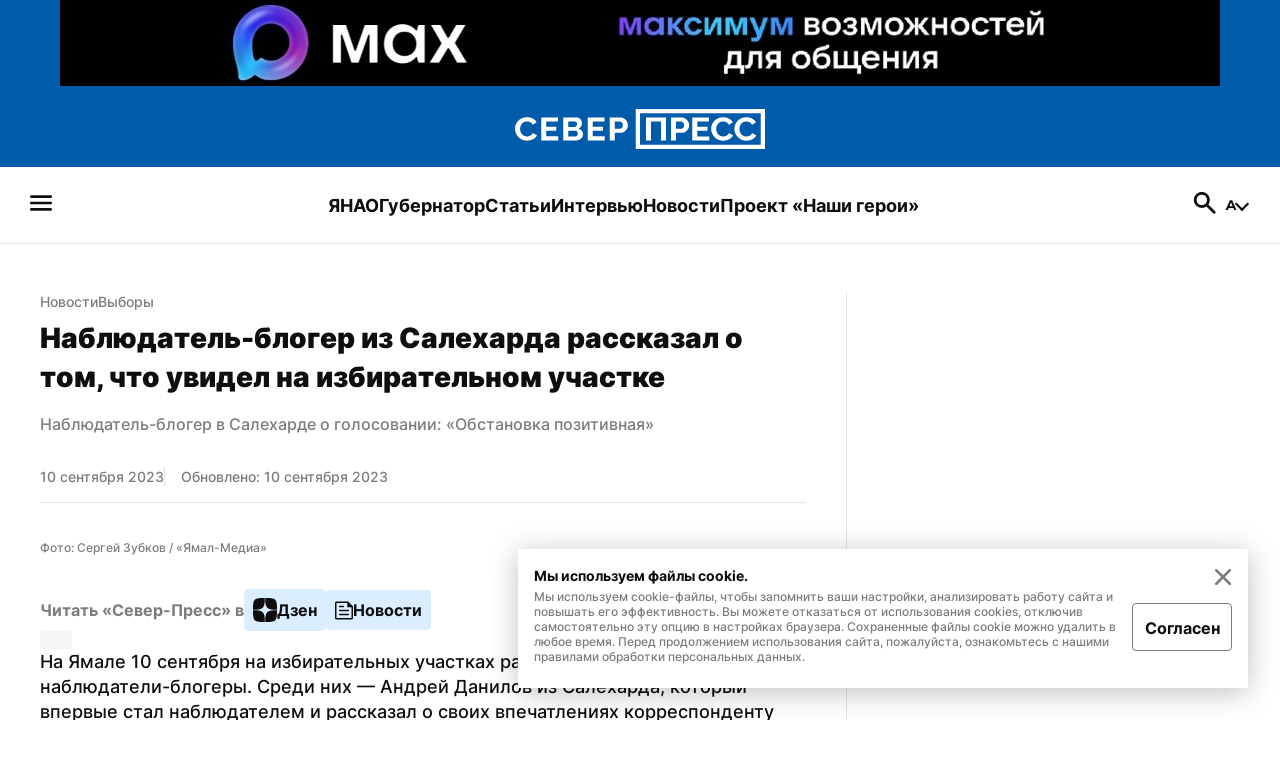

--- FILE ---
content_type: text/html; charset=utf-8
request_url: https://sever-press.ru/news/vybory/nabljudatel-bloger-iz-saleharda-rasskazal-o-tom-chto-uvidel-na-izbiratelnom-uchastke/
body_size: 61051
content:
<!DOCTYPE html><html><head><meta charSet="utf-8"/><meta name="viewport" content="width=device-width"/><link rel="apple-touch-icon" sizes="180x180" href="/apple-touch-icon.png"/><link rel="icon" type="image/svg" sizes="120x120" href="/favicon-120x120.svg"/><link rel="icon" type="image/png" sizes="32x32" href="/favicon-32x32.png"/><link rel="icon" type="image/png" sizes="16x16" href="/favicon-16x16.png"/><meta property="og:site_name" content="«Север-Пресс»"/><meta name="msapplication-TileColor" content="#00aba9"/><meta name="theme-color" content="#ffffff"/><script async="" src="https://jsn.24smi.net/smi.js"></script><link rel="dns-prefetch" href="https://yamal-media.ru/"/><link rel="canonical" href="https://sever-press.ru/news/vybory/nabljudatel-bloger-iz-saleharda-rasskazal-o-tom-chto-uvidel-na-izbiratelnom-uchastke/"/><script>window.yaContextCb = window.yaContextCb || []</script><script src="https://yandex.ru/ads/system/context.js" async=""></script><noscript><div><img src="https://top-fwz1.mail.ru/counter?id=3347184;js=na" style="position:absolute;left:-9999px" alt="http://Top.Mail.Ru "/></div></noscript><script type="application/ld+json">{"@context":"https://schema.org","@graph":[{"@type":"NewsArticle","@id":"https://sever-press.ru/news/vybory/nabljudatel-bloger-iz-saleharda-rasskazal-o-tom-chto-uvidel-na-izbiratelnom-uchastke/#article","url":"https://sever-press.ru/news/vybory/nabljudatel-bloger-iz-saleharda-rasskazal-o-tom-chto-uvidel-na-izbiratelnom-uchastke/","author":[{"@type":"Person","@id":"https://sever-press.ru/author/18/#person","url":"https://sever-press.ru/author/18/","name":"Екатерина Пшенцова"}],"headline":"Наблюдатель-блогер из Салехарда рассказал о том, что увидел на избирательном участке","description":"На Ямале 10 сентября на избирательных участках работают общественные наблюдатели-блогеры. Среди них — Андрей Данилов из Салехарда, который впервые стал наблюдателем и рассказал о своих впечатлениях корреспонденту агентства  «Север-Пресс» .","genre":"Новости","articleSection":"Выборы","articleBody":"На Ямале 10 сентября на избирательных участках работают общественные наблюдатели-блогеры. Среди них — Андрей Данилов из Салехарда, который впервые стал наблюдателем и рассказал о своих впечатлениях корреспонденту агентства  «Север-Пресс» .  «Это замечательная возможность самому воочию увидеть, как проходит процесс, и самое главное — поделиться впечатлениями с такими же простыми ребятами как я», — отметил Андрей Данилов.  Наблюдатель работал на участке № 1012 и выложил несколько постов. По его словам, каких-либо нарушений и замечаний к происходящему на избирательном участке он не зафиксировал.  «Жители активно проявляют гражданскую позицию, очень много людей пришло и проголосовало, обстановка на участке очень позитивная», — рассказал Андрей Данилов.  Ранее агентство «Север-Пресс» сообщало, что на Ямале более 200 общественных  наблюдателей  планировали в соцсетях рассказывать о происходящем на избирательных участках.  Самые важные новости — в нашем Telegram-канале  «Север-Пресс» .","datePublished":"2023-09-10T13:24+00:00","dateModified":"2023-09-10T13:24+00:00","isPartOf":{"@type":"WebSite","@id":"https://sever-press.ru/#website","url":"https://sever-press.ru/","name":"Север-Пресс","description":"Север-Пресс — старейшее информационное агентство ЯНАО. Рассказываем, что происходит на Ямале семь дней в неделю","publisher":{"@id":"https://sever-press.ru/#organization","@type":"Organization","name":"Север-Пресс","legalName":"Интернет-сайт Север-Пресс","slogan":"Официально, оперативно, достоверно","email":"sever-press@yamal-media.ru","telephone":"+7 (34922) 7-12-62","sameAs":[],"address":{"@type":"PostalAddress","addressCountry":"Россия","addressLocality":"Салехард","addressRegion":"Ямало-Ненецкий автономный округ","postalCode":"629008","streetAddress":"мкр. Богдана Кнунянца, д. 1, каб. 106"},"logo":{"@type":"ImageObject","@id":"https://sever-press.ru/img/png/logo.png/#imageobject","url":"https://sever-press.ru/img/png/logo.png","width":250,"height":40},"image":{"@id":"https://sever-press.ru/img/png/logo.png/#imageobject"}},"copyrightHolder":{"@id":"https://sever-press.ru/#organization"},"inLanguage":"ru-RU"},"inLanguage":"ru-RU","isAccessibleForFree":"TRUE","isFamilyFriendly":"TRUE","license":"https://sever-press.ru/download/rules_for_the_use_of_materials.docx","image":[{"@type":"ImageObject","inLanguage":"ru-RU","url":"https://sever-press.ru/images/insecure/rs:fill-down:1920:1920/aHR0cHM6Ly9zdG9yYWdlLnlhbmRleGNsb3VkLm5ldC95bS1zaXRlcy1zdGF0aWMvNmExODM5YjMtZmE0LndlYnA.webp","width":1920,"height":1920,"caption":"Фото: Сергей Зубков / «Ямал-Медиа»"},{"@type":"ImageObject","inLanguage":"ru-RU","url":"https://sever-press.ru/images/insecure/rs:fill-down:1920:1440/aHR0cHM6Ly9zdG9yYWdlLnlhbmRleGNsb3VkLm5ldC95bS1zaXRlcy1zdGF0aWMvNmExODM5YjMtZmE0LndlYnA.webp","width":1920,"height":1440,"caption":"Фото: Сергей Зубков / «Ямал-Медиа»"},{"@type":"ImageObject","inLanguage":"ru-RU","url":"https://sever-press.ru/images/insecure/rs:fill-down:1920:1080/aHR0cHM6Ly9zdG9yYWdlLnlhbmRleGNsb3VkLm5ldC95bS1zaXRlcy1zdGF0aWMvNmExODM5YjMtZmE0LndlYnA.webp","width":1920,"height":1080,"caption":"Фото: Сергей Зубков / «Ямал-Медиа»"}],"mainEntityOfPage":{"@type":"WebPage","@id":"https://sever-press.ru/news/vybory/nabljudatel-bloger-iz-saleharda-rasskazal-o-tom-chto-uvidel-na-izbiratelnom-uchastke/#webpage","url":"https://sever-press.ru/news/vybory/nabljudatel-bloger-iz-saleharda-rasskazal-o-tom-chto-uvidel-na-izbiratelnom-uchastke/","name":"Наблюдатель-блогер из Салехарда рассказал о том, что увидел на избирательном участке","publisher":{"@id":"https://sever-press.ru/#organization"},"inLanguage":"ru-RU","datePublished":"2023-09-10T13:24+00:00","dateModified":"2023-09-10T13:24+00:00","description":"На Ямале 10 сентября на избирательных участках работают общественные наблюдатели-блогеры. Среди них — Андрей Данилов из Салехарда, который впервые стал наблюдателем и рассказал о своих впечатлениях корреспонденту агентства  «Север-Пресс» .","breadcrumb":{"@type":"BreadcrumbList","itemListElement":[{"@type":"ListItem","position":1,"name":"Главная","item":{"@type":"WebPage","@id":"https://sever-press.ru/#webpage","url":"https://sever-press.ru/"}},{"@type":"ListItem","position":2,"name":"🌏 Выборы","item":{"@type":"WebPage","@id":"https://sever-press.ru/category/vybory/#webpage","url":"https://sever-press.ru/category/vybory/"}}]}}}]}</script><title>Наблюдатель-блогер из Салехарда рассказал о том, что увидел на избирательном участке | Север-Пресс</title><meta property="og:title" content="Наблюдатель-блогер из Салехарда рассказал о том, что увидел на избирательном участке | Север-Пресс"/><meta property="og:type" content="article"/><meta property="og:url" content="https://sever-press.ru/news/vybory/nabljudatel-bloger-iz-saleharda-rasskazal-o-tom-chto-uvidel-na-izbiratelnom-uchastke/"/><meta property="og:image" content="https://sever-press.ru/images/insecure/rs:fill-down:1920:1080/aHR0cHM6Ly9zdG9yYWdlLnlhbmRleGNsb3VkLm5ldC95bS1zaXRlcy1zdGF0aWMvNmExODM5YjMtZmE0LndlYnA.webp"/><meta property="og:description" content="На Ямале 10 сентября на избирательных участках работают общественные наблюдатели-блогеры. Среди них — Андрей Данилов из Салехарда, который впервые стал наблюдателем и рассказал о своих впечатлениях корреспонденту агентства  «Север-Пресс» ."/><meta name="description" content="На Ямале 10 сентября на избирательных участках работают общественные наблюдатели-блогеры. Среди них — Андрей Данилов из Салехарда, который впервые стал наблюдателем и рассказал о своих впечатлениях корреспонденту агентства  «Север-Пресс» ."/><meta name="twitter:card" content="summary_large_image"/><meta name="twitter:title" content="Наблюдатель-блогер из Салехарда рассказал о том, что увидел на избирательном участке | Север-Пресс"/><meta name="twitter:description" content="На Ямале 10 сентября на избирательных участках работают общественные наблюдатели-блогеры. Среди них — Андрей Данилов из Салехарда, который впервые стал наблюдателем и рассказал о своих впечатлениях корреспонденту агентства  «Север-Пресс» ."/><meta name="twitter:image" content="https://sever-press.ru/images/insecure/rs:fill-down:1920:1080/aHR0cHM6Ly9zdG9yYWdlLnlhbmRleGNsb3VkLm5ldC95bS1zaXRlcy1zdGF0aWMvNmExODM5YjMtZmE0LndlYnA.webp"/><meta property="article:author" content="Екатерина Пшенцова"/><meta property="article:section" content="Выборы"/><meta property="article:tag" content="Выборы"/><meta property="article:tag" content="Общественники"/><meta property="article:tag" content="Новости ЯНАО"/><meta property="article:published_time" content="2023-09-10T13:24:52+00:00Z"/><meta property="article:modified_time" content="2023-09-10T13:24:52+00:00Z"/><link rel="preload" as="image" href="https://sever-press.ru/images/insecure/rs:fill-down:1920:1080/aHR0cHM6Ly9zdG9yYWdlLnlhbmRleGNsb3VkLm5ldC95bS1zaXRlcy1zdGF0aWMvNmExODM5YjMtZmE0LndlYnA.webp"/><meta name="next-head-count" content="35"/><link rel="preload" href="/_next/static/css/4b6504f8e8fe50ee.css" as="style"/><link rel="stylesheet" href="/_next/static/css/4b6504f8e8fe50ee.css" data-n-g=""/><link rel="preload" href="/_next/static/css/4428363f87715cd2.css" as="style"/><link rel="stylesheet" href="/_next/static/css/4428363f87715cd2.css" data-n-p=""/><link rel="preload" href="/_next/static/css/e1d92963bbb65c92.css" as="style"/><link rel="stylesheet" href="/_next/static/css/e1d92963bbb65c92.css" data-n-p=""/><noscript data-n-css=""></noscript><script defer="" nomodule="" src="/_next/static/chunks/polyfills-c67a75d1b6f99dc8.js"></script><script src="/_next/static/chunks/webpack-59c5c889f52620d6.js" defer=""></script><script src="/_next/static/chunks/framework-7751730b10fa0f74.js" defer=""></script><script src="/_next/static/chunks/main-18d70c5b082a9d07.js" defer=""></script><script src="/_next/static/chunks/pages/_app-b1a56d1c8e88a3fe.js" defer=""></script><script src="/_next/static/chunks/745-fbdce756b673a9bc.js" defer=""></script><script src="/_next/static/chunks/419-f09500370c7cc803.js" defer=""></script><script src="/_next/static/chunks/168-9587f953c7bc16d1.js" defer=""></script><script src="/_next/static/chunks/854-d9256aae07afd13f.js" defer=""></script><script src="/_next/static/chunks/811-741486b7188186bb.js" defer=""></script><script src="/_next/static/chunks/202-91ce3e5ff9f0ac17.js" defer=""></script><script src="/_next/static/chunks/pages/news/%5BslugCategory%5D/%5Bslug%5D-5b9f7d0b7b34c702.js" defer=""></script><script src="/_next/static/_S9ymu_JhnP4LF1l9XjS2/_buildManifest.js" defer=""></script><script src="/_next/static/_S9ymu_JhnP4LF1l9XjS2/_ssgManifest.js" defer=""></script></head><body><div id="__next"><div class="baseLayout_BaseLayout__h6a80"><header><div class="header_Header__Dezsy"><div class="header_wrapper__qCKQ8"><div class="header_logo__d4jIK"><svg width="28" height="28" fill="none" xmlns="http://www.w3.org/2000/svg" class="header_mobileIcon__cjNEw"><path d="M4.375 21.817c-.389 0-.715-.131-.977-.394a1.327 1.327 0 0 1-.394-.977c0-.389.131-.715.394-.977.262-.263.588-.394.977-.394h19.25c.389 0 .715.131.977.394.263.262.394.588.394.977s-.131.714-.394.977a1.327 1.327 0 0 1-.977.394H4.375Zm0-6.446c-.389 0-.715-.131-.977-.394A1.327 1.327 0 0 1 3.004 14c0-.389.131-.714.394-.977.262-.262.588-.394.977-.394h19.25c.389 0 .715.132.977.394.263.263.394.588.394.977s-.131.715-.394.977a1.327 1.327 0 0 1-.977.394H4.375Zm0-6.446c-.389 0-.715-.131-.977-.394a1.327 1.327 0 0 1-.394-.977c0-.389.131-.72.394-.991.262-.273.588-.409.977-.409h19.25c.389 0 .715.136.977.409.263.272.394.602.394.991 0 .39-.131.715-.394.977a1.327 1.327 0 0 1-.977.394H4.375Z" fill="#F6F6F8"></path></svg><a href="/"><svg width="250" height="40" fill="none" xmlns="http://www.w3.org/2000/svg" class="header_desktopIcon__FccC6"><path d="M0 19.726c0-1.388.266-2.765.81-4.125a11.74 11.74 0 0 1 2.365-3.713c1.042-1.118 2.304-2.01 3.792-2.675 1.489-.66 3.181-.994 5.077-.994 2.264 0 4.223.469 5.87 1.4 1.646.937 2.88 2.15 3.707 3.651l-3.877 2.54c-.39-.87-.906-1.546-1.546-2.037a5.866 5.866 0 0 0-2.077-1.028 8.585 8.585 0 0 0-2.213-.293c-1.143 0-2.145.22-3.005.655a6.382 6.382 0 0 0-2.145 1.727 7.242 7.242 0 0 0-1.268 2.41 8.853 8.853 0 0 0-.413 2.64c0 1 .164 1.953.498 2.867a7.475 7.475 0 0 0 1.41 2.41 6.89 6.89 0 0 0 2.178 1.665c.844.412 1.794.62 2.847.62.73 0 1.478-.113 2.23-.344a6.343 6.343 0 0 0 2.094-1.106c.64-.508 1.132-1.168 1.478-1.97l4.154 2.28c-.504 1.13-1.296 2.1-2.383 2.901a12.254 12.254 0 0 1-3.673 1.84c-1.364.423-2.706.637-4.03.637-1.738 0-3.34-.344-4.805-1.027A11.945 11.945 0 0 1 3.3 27.92a12.496 12.496 0 0 1-2.44-3.843 11.508 11.508 0 0 1-.86-4.35Zm43.275 7.624v4.17h-16.99V8.384h16.68v4.17H31.292v5.215h10.058v3.91H31.293v5.672h11.982Zm24.711-1.794c0 1.303-.362 2.393-1.08 3.273-.72.88-1.687 1.546-2.899 2.003-1.21.457-2.564.683-4.052.683H48.182V8.377h13.216c1.143 0 2.134.288 2.972.864a5.706 5.706 0 0 1 1.924 2.235c.447.914.668 1.856.668 2.833 0 1.089-.3 2.127-.894 3.126-.595.999-1.466 1.738-2.61 2.218 1.398.39 2.502 1.09 3.311 2.1.81 1.02 1.217 2.285 1.217 3.803ZM53.197 12.458v5.474h6.04c.526 0 .995-.102 1.408-.31.414-.21.736-.514.98-.932.237-.412.362-.914.362-1.501 0-.564-.108-1.05-.328-1.45a2.447 2.447 0 0 0-.895-.948 2.537 2.537 0 0 0-1.318-.345h-6.249v.012Zm9.678 12.19c0-.543-.113-1.04-.345-1.485a2.736 2.736 0 0 0-.928-1.06c-.39-.26-.86-.39-1.41-.39h-7v5.767h6.763c.572 0 1.081-.13 1.528-.39.447-.259.787-.597 1.03-1.01.238-.411.363-.891.363-1.433Zm26.941 2.702v4.17h-16.99V8.384h16.68v4.17H77.834v5.215h10.057v3.91H77.835v5.672h11.981Zm4.907 4.17V8.384h10.364a7.31 7.31 0 0 1 3.107.666 8.497 8.497 0 0 1 2.49 1.76 7.9 7.9 0 0 1 1.647 2.495c.391.937.583 1.88.583 2.833 0 1.304-.328 2.545-.979 3.73a7.9 7.9 0 0 1-2.66 2.867c-1.121.728-2.462 1.09-4.013 1.09h-5.524v7.691h-5.014v.006Zm5.01-11.828h5.218c.526 0 1.007-.14 1.443-.423.436-.282.781-.694 1.047-1.236.261-.542.396-1.174.396-1.89 0-.785-.152-1.44-.464-1.97-.311-.53-.69-.937-1.149-1.207a2.852 2.852 0 0 0-1.477-.407h-5.009v7.133h-.005ZM250 40H120.74V0H250v40Zm-125.1-4.154h120.934V4.148H124.9v31.698Zm6.118-4.277V8.43h19.94V31.57h-5.009V12.602h-9.916v18.967h-5.015Zm24.949 0V8.43h10.363c1.121 0 2.157.226 3.107.666a8.502 8.502 0 0 1 2.491 1.76 7.934 7.934 0 0 1 1.647 2.495c.39.937.583 1.88.583 2.833 0 1.304-.328 2.545-.979 3.73a7.91 7.91 0 0 1-2.66 2.867c-1.121.728-2.463 1.09-4.013 1.09h-5.524v7.691h-5.015v.006Zm5.015-11.829h5.218a2.6 2.6 0 0 0 1.443-.423c.436-.282.781-.694 1.047-1.236.261-.541.397-1.174.397-1.89 0-.785-.153-1.44-.465-1.97-.311-.53-.69-.937-1.149-1.207a2.852 2.852 0 0 0-1.477-.407h-5.009v7.133h-.005Zm33.359 7.658v4.17H177.35V8.432h16.68v4.17h-11.671v5.215h10.058v3.91h-10.058v5.672h11.982Zm1.783-7.63c0-1.388.266-2.765.809-4.125a11.755 11.755 0 0 1 2.366-3.713c1.041-1.117 2.304-2.009 3.792-2.675 1.489-.66 3.181-.993 5.077-.993 2.264 0 4.222.468 5.869 1.4 1.647.936 2.881 2.15 3.707 3.65l-3.877 2.54c-.39-.869-.905-1.546-1.545-2.037a5.853 5.853 0 0 0-2.077-1.027 8.583 8.583 0 0 0-2.213-.294c-1.143 0-2.145.22-3.005.655a6.367 6.367 0 0 0-2.145 1.727 7.242 7.242 0 0 0-1.268 2.41 8.864 8.864 0 0 0-.413 2.64c0 1 .164 1.953.498 2.868a7.482 7.482 0 0 0 1.409 2.41 6.894 6.894 0 0 0 2.179 1.664c.843.412 1.794.62 2.847.62a7.58 7.58 0 0 0 2.23-.343 6.232 6.232 0 0 0 2.094-1.107c.64-.508 1.132-1.168 1.477-1.97l4.155 2.28c-.504 1.13-1.296 2.1-2.383 2.901a12.257 12.257 0 0 1-3.673 1.84c-1.364.423-2.706.638-4.03.638-1.738 0-3.339-.344-4.805-1.027a11.952 11.952 0 0 1-3.776-2.737 12.609 12.609 0 0 1-2.439-3.843 11.567 11.567 0 0 1-.86-4.351Zm23.234 0c0-1.388.266-2.765.809-4.125a11.738 11.738 0 0 1 2.366-3.713c1.041-1.117 2.303-2.009 3.792-2.675 1.488-.66 3.181-.993 5.077-.993 2.264 0 4.222.468 5.869 1.4 1.647.936 2.881 2.15 3.707 3.65l-3.877 2.54c-.39-.869-.905-1.546-1.545-2.037a5.87 5.87 0 0 0-2.077-1.027 8.588 8.588 0 0 0-2.213-.294c-1.143 0-2.145.22-3.006.655a6.386 6.386 0 0 0-2.145 1.727 7.24 7.24 0 0 0-1.267 2.41 8.834 8.834 0 0 0-.414 2.64c0 1 .165 1.953.498 2.868a7.484 7.484 0 0 0 1.41 2.41 6.882 6.882 0 0 0 2.179 1.664c.843.412 1.794.62 2.847.62a7.58 7.58 0 0 0 2.23-.343 6.354 6.354 0 0 0 2.094-1.107c.639-.508 1.132-1.168 1.477-1.97l4.154 2.28c-.503 1.13-1.296 2.1-2.382 2.901a12.263 12.263 0 0 1-3.674 1.84c-1.364.423-2.705.638-4.029.638-1.738 0-3.34-.344-4.806-1.027a11.948 11.948 0 0 1-3.775-2.737 12.478 12.478 0 0 1-2.439-3.843 11.567 11.567 0 0 1-.86-4.351Z" fill="#fff"></path></svg><svg width="188" height="30" fill="none" xmlns="http://www.w3.org/2000/svg" class="header_mobileIcon__cjNEw"><g clip-path="url(#logoMobile_svg__a)" fill="#fff"><path d="M.523 15.448c0-1.04.199-2.074.605-3.094a8.81 8.81 0 0 1 1.77-2.785 8.652 8.652 0 0 1 2.835-2.006c1.113-.495 2.379-.745 3.797-.745 1.693 0 3.157.352 4.389 1.05 1.231.703 2.154 1.613 2.772 2.739l-2.9 1.904c-.291-.652-.676-1.16-1.155-1.528a4.382 4.382 0 0 0-1.553-.77 6.404 6.404 0 0 0-1.655-.22c-.855 0-1.604.165-2.247.49a4.774 4.774 0 0 0-1.604 1.296 5.437 5.437 0 0 0-.949 1.807 6.659 6.659 0 0 0-.308 1.981c0 .75.122 1.464.372 2.15a5.61 5.61 0 0 0 1.054 1.807c.453.52.994.936 1.63 1.249.63.309 1.341.465 2.128.465.546 0 1.105-.084 1.668-.258a4.738 4.738 0 0 0 1.566-.83 3.74 3.74 0 0 0 1.105-1.476l3.106 1.71c-.376.846-.969 1.574-1.782 2.175a9.154 9.154 0 0 1-2.746 1.38c-1.02.317-2.024.478-3.014.478-1.3 0-2.497-.258-3.593-.77a8.932 8.932 0 0 1-2.824-2.053 9.375 9.375 0 0 1-1.824-2.882 8.653 8.653 0 0 1-.643-3.264Zm32.362 5.719v3.127H20.179V6.941h12.473v3.128h-8.728v3.91h7.522v2.934h-7.522v4.254h8.96Zm18.479-1.346c0 .977-.271 1.794-.809 2.454-.537.66-1.26 1.16-2.167 1.503-.905.343-1.917.512-3.03.512h-8.804V6.937h9.883c.855 0 1.596.216 2.222.647.627.432 1.105.99 1.44 1.677.334.685.499 1.392.499 2.124 0 .817-.225 1.596-.669 2.345-.444.75-1.096 1.304-1.951 1.663 1.045.292 1.87.817 2.476 1.575.605.766.91 1.714.91 2.853Zm-11.06-9.824v4.105h4.516c.394 0 .745-.076 1.054-.232.31-.157.55-.385.732-.699.178-.309.271-.685.271-1.125 0-.424-.08-.788-.245-1.088-.16-.3-.385-.538-.669-.711a1.893 1.893 0 0 0-.986-.258h-4.673v.008Zm7.238 9.142c0-.406-.085-.779-.258-1.113a2.051 2.051 0 0 0-.694-.796c-.293-.194-.644-.292-1.054-.292H40.3v4.326h5.058c.427 0 .808-.097 1.143-.292.334-.195.588-.449.77-.758.178-.309.27-.668.27-1.075Zm20.147 2.028v3.127H54.983V6.941h12.473v3.128h-8.728v3.91h7.522v2.934h-7.522v4.254h8.96Zm3.67 3.127V6.941h7.749c.838 0 1.612.17 2.324.5a6.36 6.36 0 0 1 1.862 1.32 5.94 5.94 0 0 1 1.231 1.87c.293.703.436 1.41.436 2.126 0 .977-.245 1.908-.732 2.797a5.922 5.922 0 0 1-1.989 2.15c-.838.546-1.841.817-3 .817h-4.132v5.77h-3.75v.003Zm3.745-8.87h3.902a1.94 1.94 0 0 0 1.08-.318c.326-.212.584-.521.783-.927.194-.407.296-.88.296-1.418 0-.588-.114-1.08-.347-1.477-.233-.398-.516-.703-.86-.906a2.13 2.13 0 0 0-1.104-.305h-3.746v5.35h-.004ZM187.477 30H90.815V0h96.662v30Zm-93.551-3.115h90.436V3.11H93.926v23.774Zm4.575-3.208V6.323h14.911v17.354h-3.745V9.45h-7.416v14.226h-3.75Zm18.657 0V6.323h7.75c.838 0 1.612.17 2.324.5a6.354 6.354 0 0 1 1.862 1.32 5.958 5.958 0 0 1 1.232 1.871c.292.703.435 1.41.435 2.125a5.74 5.74 0 0 1-.732 2.798 5.914 5.914 0 0 1-1.989 2.15c-.838.546-1.841.817-3.001.817h-4.131v5.768h-3.75v.005Zm3.75-8.872h3.903c.393 0 .753-.105 1.079-.317.326-.212.584-.52.783-.927.195-.406.296-.88.296-1.418 0-.588-.114-1.08-.347-1.477-.233-.398-.516-.703-.859-.906a2.13 2.13 0 0 0-1.105-.305h-3.746v5.35h-.004Zm24.947 5.744v3.128h-12.706V6.323h12.473v3.128h-8.728v3.911h7.522v2.933h-7.522v4.254h8.961Zm1.333-5.723c0-1.04.199-2.074.605-3.094a8.804 8.804 0 0 1 1.769-2.784 8.657 8.657 0 0 1 2.836-2.007c1.113-.495 2.379-.745 3.797-.745 1.693 0 3.157.352 4.389 1.05 1.231.703 2.154 1.613 2.772 2.738l-2.899 1.905c-.292-.652-.677-1.16-1.156-1.528a4.38 4.38 0 0 0-1.553-.77 6.405 6.405 0 0 0-1.655-.22c-.855 0-1.604.165-2.247.49a4.776 4.776 0 0 0-1.605 1.296 5.461 5.461 0 0 0-.948 1.807 6.67 6.67 0 0 0-.309 1.981c0 .75.123 1.464.373 2.15.25.686.597 1.287 1.054 1.807.453.521.994.936 1.629 1.249.631.309 1.342.465 2.129.465a5.65 5.65 0 0 0 1.668-.258 4.658 4.658 0 0 0 1.566-.83c.478-.38.846-.875 1.105-1.476l3.106 1.71c-.376.846-.969 1.574-1.782 2.175a9.149 9.149 0 0 1-2.747 1.38c-1.02.317-2.023.478-3.013.478-1.3 0-2.497-.258-3.594-.77a8.944 8.944 0 0 1-2.823-2.053 9.465 9.465 0 0 1-1.824-2.882 8.712 8.712 0 0 1-.643-3.264Zm17.374 0c0-1.04.199-2.074.606-3.094a8.804 8.804 0 0 1 1.769-2.784 8.642 8.642 0 0 1 2.835-2.007c1.114-.495 2.379-.745 3.797-.745 1.693 0 3.158.352 4.389 1.05 1.232.703 2.155 1.613 2.772 2.738l-2.899 1.905c-.292-.652-.677-1.16-1.155-1.528a4.384 4.384 0 0 0-1.554-.77 6.4 6.4 0 0 0-1.655-.22c-.855 0-1.604.165-2.247.49a4.772 4.772 0 0 0-1.604 1.296 5.424 5.424 0 0 0-.948 1.807 6.638 6.638 0 0 0-.309 1.981c0 .75.123 1.464.372 2.15.25.686.597 1.287 1.054 1.807.453.521.995.936 1.63 1.249.63.309 1.341.465 2.129.465.546 0 1.104-.084 1.667-.258a4.734 4.734 0 0 0 1.566-.83 3.73 3.73 0 0 0 1.105-1.476l3.107 1.71c-.377.846-.97 1.574-1.782 2.175a9.16 9.16 0 0 1-2.747 1.38c-1.02.317-2.023.478-3.014.478-1.299 0-2.497-.258-3.593-.77a8.933 8.933 0 0 1-2.823-2.053 9.37 9.37 0 0 1-1.824-2.882 8.694 8.694 0 0 1-.644-3.264Z"></path></g><defs><clipPath id="logoMobile_svg__a"><path fill="#fff" transform="translate(.523)" d="M0 0h186.954v30H0z"></path></clipPath></defs></svg></a><a href="/search/"><svg width="28" height="28" fill="none" xmlns="http://www.w3.org/2000/svg" class="header_mobileIcon__cjNEw"><path d="m22.196 24.296-6.854-6.825a6.398 6.398 0 0 1-1.998 1.05c-.768.253-1.6.38-2.494.38-2.236 0-4.132-.779-5.687-2.334-1.556-1.556-2.334-3.432-2.334-5.63 0-2.197.778-4.073 2.334-5.629 1.555-1.555 3.441-2.333 5.658-2.333 2.197 0 4.069.778 5.615 2.333 1.545 1.556 2.318 3.432 2.318 5.63 0 .875-.121 1.686-.364 2.435a7.423 7.423 0 0 1-1.094 2.115l6.912 6.854c.273.272.409.598.409.977s-.146.705-.438.977a1.306 1.306 0 0 1-.991.437c-.39 0-.72-.145-.992-.437ZM10.82 16.158c1.458 0 2.688-.51 3.69-1.53 1-1.022 1.502-2.252 1.502-3.69 0-1.459-.501-2.693-1.503-3.705-1-1.01-2.23-1.516-3.69-1.516-1.457 0-2.697.505-3.718 1.516-1.02 1.012-1.531 2.246-1.531 3.705 0 1.438.51 2.668 1.531 3.69 1.021 1.02 2.26 1.53 3.719 1.53Z" fill="#F6F6F8"></path></svg></a></div></div></div><div class="menu_Menu__qY2Zt"><nav><h2 style="display:none">Бургерное меню сайта «Север-Пресс»</h2><svg width="28" height="28" fill="none" xmlns="http://www.w3.org/2000/svg" class="menu_icon__rbq6B"><path d="M4.375 21.817c-.389 0-.715-.131-.977-.394a1.327 1.327 0 0 1-.394-.977c0-.389.131-.715.394-.977.262-.263.588-.394.977-.394h19.25c.389 0 .715.131.977.394.263.262.394.588.394.977s-.131.714-.394.977a1.327 1.327 0 0 1-.977.394H4.375Zm0-6.446c-.389 0-.715-.131-.977-.394A1.327 1.327 0 0 1 3.004 14c0-.389.131-.714.394-.977.262-.262.588-.394.977-.394h19.25c.389 0 .715.132.977.394.263.263.394.588.394.977s-.131.715-.394.977a1.327 1.327 0 0 1-.977.394H4.375Zm0-6.446c-.389 0-.715-.131-.977-.394a1.327 1.327 0 0 1-.394-.977c0-.389.131-.72.394-.991.262-.273.588-.409.977-.409h19.25c.389 0 .715.136.977.409.263.272.394.602.394.991 0 .39-.131.715-.394.977a1.327 1.327 0 0 1-.977.394H4.375Z" fill="#F6F6F8"></path></svg></nav><nav><h2 style="display:none">Главные рубрики сайта «Север-Пресс»</h2><ul class="menu_list__GDv_h"><li><a href="https://sever-press.ru/tag/yanao/"><p class="Typography_text__WDByQ  Typography_size__18__iHC5f Typography_none__FajqV Typography_primary__29LdH Typography_bold__JQYIc Typography_left__ZYv3k">ЯНАО</p></a></li><li><a href="https://sever-press.ru/tag/artyuhov/"><p class="Typography_text__WDByQ  Typography_size__18__iHC5f Typography_none__FajqV Typography_primary__29LdH Typography_bold__JQYIc Typography_left__ZYv3k">Губернатор</p></a></li><li><a href="https://sever-press.ru/narrative/"><p class="Typography_text__WDByQ  Typography_size__18__iHC5f Typography_none__FajqV Typography_primary__29LdH Typography_bold__JQYIc Typography_left__ZYv3k">Статьи</p></a></li><li><a href="https://sever-press.ru/category/intervju/"><p class="Typography_text__WDByQ  Typography_size__18__iHC5f Typography_none__FajqV Typography_primary__29LdH Typography_bold__JQYIc Typography_left__ZYv3k">Интервью</p></a></li><li><a href="https://sever-press.ru/news/"><p class="Typography_text__WDByQ  Typography_size__18__iHC5f Typography_none__FajqV Typography_primary__29LdH Typography_bold__JQYIc Typography_left__ZYv3k">Новости</p></a></li><li><a href="https://heroism.sever-press.ru/" target="_blank" rel="noreferer"><p class="Typography_text__WDByQ  Typography_size__18__iHC5f Typography_none__FajqV Typography_primary__29LdH Typography_bold__JQYIc Typography_left__ZYv3k">Проект «Наши герои»</p></a></li></ul></nav><div class="menu_rightBlock__wm3cQ"><a href="/search/"><svg width="28" height="28" fill="none" xmlns="http://www.w3.org/2000/svg" class="menu_icon__rbq6B"><path d="m22.196 24.296-6.854-6.825a6.398 6.398 0 0 1-1.998 1.05c-.768.253-1.6.38-2.494.38-2.236 0-4.132-.779-5.687-2.334-1.556-1.556-2.334-3.432-2.334-5.63 0-2.197.778-4.073 2.334-5.629 1.555-1.555 3.441-2.333 5.658-2.333 2.197 0 4.069.778 5.615 2.333 1.545 1.556 2.318 3.432 2.318 5.63 0 .875-.121 1.686-.364 2.435a7.423 7.423 0 0 1-1.094 2.115l6.912 6.854c.273.272.409.598.409.977s-.146.705-.438.977a1.306 1.306 0 0 1-.991.437c-.39 0-.72-.145-.992-.437ZM10.82 16.158c1.458 0 2.688-.51 3.69-1.53 1-1.022 1.502-2.252 1.502-3.69 0-1.459-.501-2.693-1.503-3.705-1-1.01-2.23-1.516-3.69-1.516-1.457 0-2.697.505-3.718 1.516-1.02 1.012-1.531 2.246-1.531 3.705 0 1.438.51 2.668 1.531 3.69 1.021 1.02 2.26 1.53 3.719 1.53Z" fill="#F6F6F8"></path></svg></a><div class="Sizer_wrapSizer__YLxA9"><div class="Sizer_sizer__GN6Hl"><button class="Sizer_buttonCurrent__bFjiS"><svg width="12" height="10" fill="none" xmlns="http://www.w3.org/2000/svg"><path d="M8.262 7.9h-4.55L2.844 10H.52L4.888.2h2.24L11.51 10H9.13l-.868-2.1Zm-.714-1.722L5.994 2.426 4.44 6.178h3.108Z" fill="#1D1D23"></path></svg><span></span></button></div></div></div></div><div class="burgerMenu_BurgerMenu__P8E02"><div class="header_Header__Dezsy"><div class="header_wrapper__qCKQ8"><div class="header_logo__d4jIK"><svg width="28" height="28" fill="none" xmlns="http://www.w3.org/2000/svg" class="header_mobileIcon__cjNEw"><path d="M4.375 21.817c-.389 0-.715-.131-.977-.394a1.327 1.327 0 0 1-.394-.977c0-.389.131-.715.394-.977.262-.263.588-.394.977-.394h19.25c.389 0 .715.131.977.394.263.262.394.588.394.977s-.131.714-.394.977a1.327 1.327 0 0 1-.977.394H4.375Zm0-6.446c-.389 0-.715-.131-.977-.394A1.327 1.327 0 0 1 3.004 14c0-.389.131-.714.394-.977.262-.262.588-.394.977-.394h19.25c.389 0 .715.132.977.394.263.263.394.588.394.977s-.131.715-.394.977a1.327 1.327 0 0 1-.977.394H4.375Zm0-6.446c-.389 0-.715-.131-.977-.394a1.327 1.327 0 0 1-.394-.977c0-.389.131-.72.394-.991.262-.273.588-.409.977-.409h19.25c.389 0 .715.136.977.409.263.272.394.602.394.991 0 .39-.131.715-.394.977a1.327 1.327 0 0 1-.977.394H4.375Z" fill="#F6F6F8"></path></svg><a href="/"><svg width="250" height="40" fill="none" xmlns="http://www.w3.org/2000/svg" class="header_desktopIcon__FccC6"><path d="M0 19.726c0-1.388.266-2.765.81-4.125a11.74 11.74 0 0 1 2.365-3.713c1.042-1.118 2.304-2.01 3.792-2.675 1.489-.66 3.181-.994 5.077-.994 2.264 0 4.223.469 5.87 1.4 1.646.937 2.88 2.15 3.707 3.651l-3.877 2.54c-.39-.87-.906-1.546-1.546-2.037a5.866 5.866 0 0 0-2.077-1.028 8.585 8.585 0 0 0-2.213-.293c-1.143 0-2.145.22-3.005.655a6.382 6.382 0 0 0-2.145 1.727 7.242 7.242 0 0 0-1.268 2.41 8.853 8.853 0 0 0-.413 2.64c0 1 .164 1.953.498 2.867a7.475 7.475 0 0 0 1.41 2.41 6.89 6.89 0 0 0 2.178 1.665c.844.412 1.794.62 2.847.62.73 0 1.478-.113 2.23-.344a6.343 6.343 0 0 0 2.094-1.106c.64-.508 1.132-1.168 1.478-1.97l4.154 2.28c-.504 1.13-1.296 2.1-2.383 2.901a12.254 12.254 0 0 1-3.673 1.84c-1.364.423-2.706.637-4.03.637-1.738 0-3.34-.344-4.805-1.027A11.945 11.945 0 0 1 3.3 27.92a12.496 12.496 0 0 1-2.44-3.843 11.508 11.508 0 0 1-.86-4.35Zm43.275 7.624v4.17h-16.99V8.384h16.68v4.17H31.292v5.215h10.058v3.91H31.293v5.672h11.982Zm24.711-1.794c0 1.303-.362 2.393-1.08 3.273-.72.88-1.687 1.546-2.899 2.003-1.21.457-2.564.683-4.052.683H48.182V8.377h13.216c1.143 0 2.134.288 2.972.864a5.706 5.706 0 0 1 1.924 2.235c.447.914.668 1.856.668 2.833 0 1.089-.3 2.127-.894 3.126-.595.999-1.466 1.738-2.61 2.218 1.398.39 2.502 1.09 3.311 2.1.81 1.02 1.217 2.285 1.217 3.803ZM53.197 12.458v5.474h6.04c.526 0 .995-.102 1.408-.31.414-.21.736-.514.98-.932.237-.412.362-.914.362-1.501 0-.564-.108-1.05-.328-1.45a2.447 2.447 0 0 0-.895-.948 2.537 2.537 0 0 0-1.318-.345h-6.249v.012Zm9.678 12.19c0-.543-.113-1.04-.345-1.485a2.736 2.736 0 0 0-.928-1.06c-.39-.26-.86-.39-1.41-.39h-7v5.767h6.763c.572 0 1.081-.13 1.528-.39.447-.259.787-.597 1.03-1.01.238-.411.363-.891.363-1.433Zm26.941 2.702v4.17h-16.99V8.384h16.68v4.17H77.834v5.215h10.057v3.91H77.835v5.672h11.981Zm4.907 4.17V8.384h10.364a7.31 7.31 0 0 1 3.107.666 8.497 8.497 0 0 1 2.49 1.76 7.9 7.9 0 0 1 1.647 2.495c.391.937.583 1.88.583 2.833 0 1.304-.328 2.545-.979 3.73a7.9 7.9 0 0 1-2.66 2.867c-1.121.728-2.462 1.09-4.013 1.09h-5.524v7.691h-5.014v.006Zm5.01-11.828h5.218c.526 0 1.007-.14 1.443-.423.436-.282.781-.694 1.047-1.236.261-.542.396-1.174.396-1.89 0-.785-.152-1.44-.464-1.97-.311-.53-.69-.937-1.149-1.207a2.852 2.852 0 0 0-1.477-.407h-5.009v7.133h-.005ZM250 40H120.74V0H250v40Zm-125.1-4.154h120.934V4.148H124.9v31.698Zm6.118-4.277V8.43h19.94V31.57h-5.009V12.602h-9.916v18.967h-5.015Zm24.949 0V8.43h10.363c1.121 0 2.157.226 3.107.666a8.502 8.502 0 0 1 2.491 1.76 7.934 7.934 0 0 1 1.647 2.495c.39.937.583 1.88.583 2.833 0 1.304-.328 2.545-.979 3.73a7.91 7.91 0 0 1-2.66 2.867c-1.121.728-2.463 1.09-4.013 1.09h-5.524v7.691h-5.015v.006Zm5.015-11.829h5.218a2.6 2.6 0 0 0 1.443-.423c.436-.282.781-.694 1.047-1.236.261-.541.397-1.174.397-1.89 0-.785-.153-1.44-.465-1.97-.311-.53-.69-.937-1.149-1.207a2.852 2.852 0 0 0-1.477-.407h-5.009v7.133h-.005Zm33.359 7.658v4.17H177.35V8.432h16.68v4.17h-11.671v5.215h10.058v3.91h-10.058v5.672h11.982Zm1.783-7.63c0-1.388.266-2.765.809-4.125a11.755 11.755 0 0 1 2.366-3.713c1.041-1.117 2.304-2.009 3.792-2.675 1.489-.66 3.181-.993 5.077-.993 2.264 0 4.222.468 5.869 1.4 1.647.936 2.881 2.15 3.707 3.65l-3.877 2.54c-.39-.869-.905-1.546-1.545-2.037a5.853 5.853 0 0 0-2.077-1.027 8.583 8.583 0 0 0-2.213-.294c-1.143 0-2.145.22-3.005.655a6.367 6.367 0 0 0-2.145 1.727 7.242 7.242 0 0 0-1.268 2.41 8.864 8.864 0 0 0-.413 2.64c0 1 .164 1.953.498 2.868a7.482 7.482 0 0 0 1.409 2.41 6.894 6.894 0 0 0 2.179 1.664c.843.412 1.794.62 2.847.62a7.58 7.58 0 0 0 2.23-.343 6.232 6.232 0 0 0 2.094-1.107c.64-.508 1.132-1.168 1.477-1.97l4.155 2.28c-.504 1.13-1.296 2.1-2.383 2.901a12.257 12.257 0 0 1-3.673 1.84c-1.364.423-2.706.638-4.03.638-1.738 0-3.339-.344-4.805-1.027a11.952 11.952 0 0 1-3.776-2.737 12.609 12.609 0 0 1-2.439-3.843 11.567 11.567 0 0 1-.86-4.351Zm23.234 0c0-1.388.266-2.765.809-4.125a11.738 11.738 0 0 1 2.366-3.713c1.041-1.117 2.303-2.009 3.792-2.675 1.488-.66 3.181-.993 5.077-.993 2.264 0 4.222.468 5.869 1.4 1.647.936 2.881 2.15 3.707 3.65l-3.877 2.54c-.39-.869-.905-1.546-1.545-2.037a5.87 5.87 0 0 0-2.077-1.027 8.588 8.588 0 0 0-2.213-.294c-1.143 0-2.145.22-3.006.655a6.386 6.386 0 0 0-2.145 1.727 7.24 7.24 0 0 0-1.267 2.41 8.834 8.834 0 0 0-.414 2.64c0 1 .165 1.953.498 2.868a7.484 7.484 0 0 0 1.41 2.41 6.882 6.882 0 0 0 2.179 1.664c.843.412 1.794.62 2.847.62a7.58 7.58 0 0 0 2.23-.343 6.354 6.354 0 0 0 2.094-1.107c.639-.508 1.132-1.168 1.477-1.97l4.154 2.28c-.503 1.13-1.296 2.1-2.382 2.901a12.263 12.263 0 0 1-3.674 1.84c-1.364.423-2.705.638-4.029.638-1.738 0-3.34-.344-4.806-1.027a11.948 11.948 0 0 1-3.775-2.737 12.478 12.478 0 0 1-2.439-3.843 11.567 11.567 0 0 1-.86-4.351Z" fill="#fff"></path></svg><svg width="188" height="30" fill="none" xmlns="http://www.w3.org/2000/svg" class="header_mobileIcon__cjNEw"><g clip-path="url(#logoMobile_svg__a)" fill="#fff"><path d="M.523 15.448c0-1.04.199-2.074.605-3.094a8.81 8.81 0 0 1 1.77-2.785 8.652 8.652 0 0 1 2.835-2.006c1.113-.495 2.379-.745 3.797-.745 1.693 0 3.157.352 4.389 1.05 1.231.703 2.154 1.613 2.772 2.739l-2.9 1.904c-.291-.652-.676-1.16-1.155-1.528a4.382 4.382 0 0 0-1.553-.77 6.404 6.404 0 0 0-1.655-.22c-.855 0-1.604.165-2.247.49a4.774 4.774 0 0 0-1.604 1.296 5.437 5.437 0 0 0-.949 1.807 6.659 6.659 0 0 0-.308 1.981c0 .75.122 1.464.372 2.15a5.61 5.61 0 0 0 1.054 1.807c.453.52.994.936 1.63 1.249.63.309 1.341.465 2.128.465.546 0 1.105-.084 1.668-.258a4.738 4.738 0 0 0 1.566-.83 3.74 3.74 0 0 0 1.105-1.476l3.106 1.71c-.376.846-.969 1.574-1.782 2.175a9.154 9.154 0 0 1-2.746 1.38c-1.02.317-2.024.478-3.014.478-1.3 0-2.497-.258-3.593-.77a8.932 8.932 0 0 1-2.824-2.053 9.375 9.375 0 0 1-1.824-2.882 8.653 8.653 0 0 1-.643-3.264Zm32.362 5.719v3.127H20.179V6.941h12.473v3.128h-8.728v3.91h7.522v2.934h-7.522v4.254h8.96Zm18.479-1.346c0 .977-.271 1.794-.809 2.454-.537.66-1.26 1.16-2.167 1.503-.905.343-1.917.512-3.03.512h-8.804V6.937h9.883c.855 0 1.596.216 2.222.647.627.432 1.105.99 1.44 1.677.334.685.499 1.392.499 2.124 0 .817-.225 1.596-.669 2.345-.444.75-1.096 1.304-1.951 1.663 1.045.292 1.87.817 2.476 1.575.605.766.91 1.714.91 2.853Zm-11.06-9.824v4.105h4.516c.394 0 .745-.076 1.054-.232.31-.157.55-.385.732-.699.178-.309.271-.685.271-1.125 0-.424-.08-.788-.245-1.088-.16-.3-.385-.538-.669-.711a1.893 1.893 0 0 0-.986-.258h-4.673v.008Zm7.238 9.142c0-.406-.085-.779-.258-1.113a2.051 2.051 0 0 0-.694-.796c-.293-.194-.644-.292-1.054-.292H40.3v4.326h5.058c.427 0 .808-.097 1.143-.292.334-.195.588-.449.77-.758.178-.309.27-.668.27-1.075Zm20.147 2.028v3.127H54.983V6.941h12.473v3.128h-8.728v3.91h7.522v2.934h-7.522v4.254h8.96Zm3.67 3.127V6.941h7.749c.838 0 1.612.17 2.324.5a6.36 6.36 0 0 1 1.862 1.32 5.94 5.94 0 0 1 1.231 1.87c.293.703.436 1.41.436 2.126 0 .977-.245 1.908-.732 2.797a5.922 5.922 0 0 1-1.989 2.15c-.838.546-1.841.817-3 .817h-4.132v5.77h-3.75v.003Zm3.745-8.87h3.902a1.94 1.94 0 0 0 1.08-.318c.326-.212.584-.521.783-.927.194-.407.296-.88.296-1.418 0-.588-.114-1.08-.347-1.477-.233-.398-.516-.703-.86-.906a2.13 2.13 0 0 0-1.104-.305h-3.746v5.35h-.004ZM187.477 30H90.815V0h96.662v30Zm-93.551-3.115h90.436V3.11H93.926v23.774Zm4.575-3.208V6.323h14.911v17.354h-3.745V9.45h-7.416v14.226h-3.75Zm18.657 0V6.323h7.75c.838 0 1.612.17 2.324.5a6.354 6.354 0 0 1 1.862 1.32 5.958 5.958 0 0 1 1.232 1.871c.292.703.435 1.41.435 2.125a5.74 5.74 0 0 1-.732 2.798 5.914 5.914 0 0 1-1.989 2.15c-.838.546-1.841.817-3.001.817h-4.131v5.768h-3.75v.005Zm3.75-8.872h3.903c.393 0 .753-.105 1.079-.317.326-.212.584-.52.783-.927.195-.406.296-.88.296-1.418 0-.588-.114-1.08-.347-1.477-.233-.398-.516-.703-.859-.906a2.13 2.13 0 0 0-1.105-.305h-3.746v5.35h-.004Zm24.947 5.744v3.128h-12.706V6.323h12.473v3.128h-8.728v3.911h7.522v2.933h-7.522v4.254h8.961Zm1.333-5.723c0-1.04.199-2.074.605-3.094a8.804 8.804 0 0 1 1.769-2.784 8.657 8.657 0 0 1 2.836-2.007c1.113-.495 2.379-.745 3.797-.745 1.693 0 3.157.352 4.389 1.05 1.231.703 2.154 1.613 2.772 2.738l-2.899 1.905c-.292-.652-.677-1.16-1.156-1.528a4.38 4.38 0 0 0-1.553-.77 6.405 6.405 0 0 0-1.655-.22c-.855 0-1.604.165-2.247.49a4.776 4.776 0 0 0-1.605 1.296 5.461 5.461 0 0 0-.948 1.807 6.67 6.67 0 0 0-.309 1.981c0 .75.123 1.464.373 2.15.25.686.597 1.287 1.054 1.807.453.521.994.936 1.629 1.249.631.309 1.342.465 2.129.465a5.65 5.65 0 0 0 1.668-.258 4.658 4.658 0 0 0 1.566-.83c.478-.38.846-.875 1.105-1.476l3.106 1.71c-.376.846-.969 1.574-1.782 2.175a9.149 9.149 0 0 1-2.747 1.38c-1.02.317-2.023.478-3.013.478-1.3 0-2.497-.258-3.594-.77a8.944 8.944 0 0 1-2.823-2.053 9.465 9.465 0 0 1-1.824-2.882 8.712 8.712 0 0 1-.643-3.264Zm17.374 0c0-1.04.199-2.074.606-3.094a8.804 8.804 0 0 1 1.769-2.784 8.642 8.642 0 0 1 2.835-2.007c1.114-.495 2.379-.745 3.797-.745 1.693 0 3.158.352 4.389 1.05 1.232.703 2.155 1.613 2.772 2.738l-2.899 1.905c-.292-.652-.677-1.16-1.155-1.528a4.384 4.384 0 0 0-1.554-.77 6.4 6.4 0 0 0-1.655-.22c-.855 0-1.604.165-2.247.49a4.772 4.772 0 0 0-1.604 1.296 5.424 5.424 0 0 0-.948 1.807 6.638 6.638 0 0 0-.309 1.981c0 .75.123 1.464.372 2.15.25.686.597 1.287 1.054 1.807.453.521.995.936 1.63 1.249.63.309 1.341.465 2.129.465.546 0 1.104-.084 1.667-.258a4.734 4.734 0 0 0 1.566-.83 3.73 3.73 0 0 0 1.105-1.476l3.107 1.71c-.377.846-.97 1.574-1.782 2.175a9.16 9.16 0 0 1-2.747 1.38c-1.02.317-2.023.478-3.014.478-1.299 0-2.497-.258-3.593-.77a8.933 8.933 0 0 1-2.823-2.053 9.37 9.37 0 0 1-1.824-2.882 8.694 8.694 0 0 1-.644-3.264Z"></path></g><defs><clipPath id="logoMobile_svg__a"><path fill="#fff" transform="translate(.523)" d="M0 0h186.954v30H0z"></path></clipPath></defs></svg></a><a href="/search/"><svg width="28" height="28" fill="none" xmlns="http://www.w3.org/2000/svg" class="header_mobileIcon__cjNEw"><path d="m22.196 24.296-6.854-6.825a6.398 6.398 0 0 1-1.998 1.05c-.768.253-1.6.38-2.494.38-2.236 0-4.132-.779-5.687-2.334-1.556-1.556-2.334-3.432-2.334-5.63 0-2.197.778-4.073 2.334-5.629 1.555-1.555 3.441-2.333 5.658-2.333 2.197 0 4.069.778 5.615 2.333 1.545 1.556 2.318 3.432 2.318 5.63 0 .875-.121 1.686-.364 2.435a7.423 7.423 0 0 1-1.094 2.115l6.912 6.854c.273.272.409.598.409.977s-.146.705-.438.977a1.306 1.306 0 0 1-.991.437c-.39 0-.72-.145-.992-.437ZM10.82 16.158c1.458 0 2.688-.51 3.69-1.53 1-1.022 1.502-2.252 1.502-3.69 0-1.459-.501-2.693-1.503-3.705-1-1.01-2.23-1.516-3.69-1.516-1.457 0-2.697.505-3.718 1.516-1.02 1.012-1.531 2.246-1.531 3.705 0 1.438.51 2.668 1.531 3.69 1.021 1.02 2.26 1.53 3.719 1.53Z" fill="#F6F6F8"></path></svg></a></div></div></div><div class="menu_Menu__qY2Zt"><nav><h2 style="display:none">Бургерное меню сайта «Север-Пресс»</h2><svg width="28" height="28" fill="none" xmlns="http://www.w3.org/2000/svg" class="menu_icon__rbq6B"><path d="M4.375 21.817c-.389 0-.715-.131-.977-.394a1.327 1.327 0 0 1-.394-.977c0-.389.131-.715.394-.977.262-.263.588-.394.977-.394h19.25c.389 0 .715.131.977.394.263.262.394.588.394.977s-.131.714-.394.977a1.327 1.327 0 0 1-.977.394H4.375Zm0-6.446c-.389 0-.715-.131-.977-.394A1.327 1.327 0 0 1 3.004 14c0-.389.131-.714.394-.977.262-.262.588-.394.977-.394h19.25c.389 0 .715.132.977.394.263.263.394.588.394.977s-.131.715-.394.977a1.327 1.327 0 0 1-.977.394H4.375Zm0-6.446c-.389 0-.715-.131-.977-.394a1.327 1.327 0 0 1-.394-.977c0-.389.131-.72.394-.991.262-.273.588-.409.977-.409h19.25c.389 0 .715.136.977.409.263.272.394.602.394.991 0 .39-.131.715-.394.977a1.327 1.327 0 0 1-.977.394H4.375Z" fill="#F6F6F8"></path></svg></nav><nav><h2 style="display:none">Главные рубрики сайта «Север-Пресс»</h2><ul class="menu_list__GDv_h"><li><a href="https://heroism.sever-press.ru/" target="_blank" rel="noreferer"><p class="Typography_text__WDByQ  Typography_size__18__iHC5f Typography_none__FajqV Typography_primary__29LdH Typography_bold__JQYIc Typography_left__ZYv3k">Проект «Наши герои»</p></a></li></ul></nav><div class="menu_rightBlock__wm3cQ"><a href="/search/"><svg width="28" height="28" fill="none" xmlns="http://www.w3.org/2000/svg" class="menu_icon__rbq6B"><path d="m22.196 24.296-6.854-6.825a6.398 6.398 0 0 1-1.998 1.05c-.768.253-1.6.38-2.494.38-2.236 0-4.132-.779-5.687-2.334-1.556-1.556-2.334-3.432-2.334-5.63 0-2.197.778-4.073 2.334-5.629 1.555-1.555 3.441-2.333 5.658-2.333 2.197 0 4.069.778 5.615 2.333 1.545 1.556 2.318 3.432 2.318 5.63 0 .875-.121 1.686-.364 2.435a7.423 7.423 0 0 1-1.094 2.115l6.912 6.854c.273.272.409.598.409.977s-.146.705-.438.977a1.306 1.306 0 0 1-.991.437c-.39 0-.72-.145-.992-.437ZM10.82 16.158c1.458 0 2.688-.51 3.69-1.53 1-1.022 1.502-2.252 1.502-3.69 0-1.459-.501-2.693-1.503-3.705-1-1.01-2.23-1.516-3.69-1.516-1.457 0-2.697.505-3.718 1.516-1.02 1.012-1.531 2.246-1.531 3.705 0 1.438.51 2.668 1.531 3.69 1.021 1.02 2.26 1.53 3.719 1.53Z" fill="#F6F6F8"></path></svg></a><div class="Sizer_wrapSizer__YLxA9"><div class="Sizer_sizer__GN6Hl"><button class="Sizer_buttonCurrent__bFjiS"><svg width="12" height="10" fill="none" xmlns="http://www.w3.org/2000/svg"><path d="M8.262 7.9h-4.55L2.844 10H.52L4.888.2h2.24L11.51 10H9.13l-.868-2.1Zm-.714-1.722L5.994 2.426 4.44 6.178h3.108Z" fill="#1D1D23"></path></svg><span></span></button></div></div></div></div><div><nav class="burgerMenu_wrapper__RWpzv"><h2 class="Typography_text__WDByQ  Typography_size__28__5zLai Typography_none__FajqV Typography_primary__29LdH Typography_black___rBXu Typography_left__ZYv3k">Рубрики</h2><ul class="burgerMenu_list__L6Dlv"><li><a href="https://heroism.sever-press.ru/" target="_blank" rel="noreferer"><p class="Typography_text__WDByQ  Typography_size__18__iHC5f Typography_none__FajqV Typography_primary__29LdH Typography_bold__JQYIc Typography_left__ZYv3k">Проект «Наши герои»</p></a></li></ul><div class="divider_Divider__6MaDB "></div></nav><nav class="burgerMenu_wrapper__RWpzv"><h2 class="Typography_text__WDByQ  Typography_size__28__5zLai Typography_none__FajqV Typography_primary__29LdH Typography_black___rBXu Typography_left__ZYv3k">Популярные темы</h2><ul class="burgerMenu_list__L6Dlv"><li><a href="/tag/yanao/"><p class="Typography_text__WDByQ  Typography_size__18__iHC5f Typography_none__FajqV Typography_primary__29LdH Typography_bold__JQYIc Typography_left__ZYv3k">Новости ЯНАО</p></a></li><li><a href="/tag/salehard/"><p class="Typography_text__WDByQ  Typography_size__18__iHC5f Typography_none__FajqV Typography_primary__29LdH Typography_bold__JQYIc Typography_left__ZYv3k">Салехард</p></a></li><li><a href="/tag/noyabrsk/"><p class="Typography_text__WDByQ  Typography_size__18__iHC5f Typography_none__FajqV Typography_primary__29LdH Typography_bold__JQYIc Typography_left__ZYv3k">Ноябрьск</p></a></li><li><a href="/tag/novy-urengoy/"><p class="Typography_text__WDByQ  Typography_size__18__iHC5f Typography_none__FajqV Typography_primary__29LdH Typography_bold__JQYIc Typography_left__ZYv3k">Новый Уренгой</p></a></li><li><a href="/tag/artyuhov/"><p class="Typography_text__WDByQ  Typography_size__18__iHC5f Typography_none__FajqV Typography_primary__29LdH Typography_bold__JQYIc Typography_left__ZYv3k">Дмитрий Артюхов</p></a></li><li><a href="/tag/ekologiya/"><p class="Typography_text__WDByQ  Typography_size__18__iHC5f Typography_none__FajqV Typography_primary__29LdH Typography_bold__JQYIc Typography_left__ZYv3k">Экология</p></a></li><li><a href="/tag/den-olenevoda/"><p class="Typography_text__WDByQ  Typography_size__18__iHC5f Typography_none__FajqV Typography_primary__29LdH Typography_bold__JQYIc Typography_left__ZYv3k">День оленевода</p></a></li><li><a href="https://heroism.sever-press.ru/" target="_blank" rel="noreferer"><p class="Typography_text__WDByQ  Typography_size__18__iHC5f Typography_none__FajqV Typography_primary__29LdH Typography_bold__JQYIc Typography_left__ZYv3k">Проект «Наши герои»</p></a></li></ul><div class="divider_Divider__6MaDB "></div></nav><nav class="burgerMenu_wrapper__RWpzv"><h2 class="Typography_text__WDByQ  Typography_size__28__5zLai Typography_none__FajqV Typography_primary__29LdH Typography_black___rBXu Typography_left__ZYv3k">Новости по муниципалитетам</h2><ul class="burgerMenu_list__L6Dlv"><li><a href="/tag/volnovaha/"><p class="Typography_text__WDByQ  Typography_size__18__iHC5f Typography_none__FajqV Typography_primary__29LdH Typography_bold__JQYIc Typography_left__ZYv3k">Волноваха</p></a></li><li><a href="/tag/krasnoselkupskiy-rayon/"><p class="Typography_text__WDByQ  Typography_size__18__iHC5f Typography_none__FajqV Typography_primary__29LdH Typography_bold__JQYIc Typography_left__ZYv3k">Красноселькупский район</p></a></li><li><a href="/tag/tarko-sale/"><p class="Typography_text__WDByQ  Typography_size__18__iHC5f Typography_none__FajqV Typography_primary__29LdH Typography_bold__JQYIc Typography_left__ZYv3k">Тарко-Сале</p></a></li><li><a href="/tag/novy-urengoy/"><p class="Typography_text__WDByQ  Typography_size__18__iHC5f Typography_none__FajqV Typography_primary__29LdH Typography_bold__JQYIc Typography_left__ZYv3k">Новый Уренгой</p></a></li><li><a href="/tag/priuralskiy-rayon/"><p class="Typography_text__WDByQ  Typography_size__18__iHC5f Typography_none__FajqV Typography_primary__29LdH Typography_bold__JQYIc Typography_left__ZYv3k">Приуральский район</p></a></li><li><a href="/tag/labytnangi/"><p class="Typography_text__WDByQ  Typography_size__18__iHC5f Typography_none__FajqV Typography_primary__29LdH Typography_bold__JQYIc Typography_left__ZYv3k">Лабытнанги</p></a></li><li><a href="/tag/nadymskiy-rayon/"><p class="Typography_text__WDByQ  Typography_size__18__iHC5f Typography_none__FajqV Typography_primary__29LdH Typography_bold__JQYIc Typography_left__ZYv3k">Надымский район</p></a></li><li><a href="/tag/gubkinskiy/"><p class="Typography_text__WDByQ  Typography_size__18__iHC5f Typography_none__FajqV Typography_primary__29LdH Typography_bold__JQYIc Typography_left__ZYv3k">Губкинский</p></a></li><li><a href="/tag/muravlenko/"><p class="Typography_text__WDByQ  Typography_size__18__iHC5f Typography_none__FajqV Typography_primary__29LdH Typography_bold__JQYIc Typography_left__ZYv3k">Муравленко</p></a></li><li><a href="/tag/tazovskiy-rayon/"><p class="Typography_text__WDByQ  Typography_size__18__iHC5f Typography_none__FajqV Typography_primary__29LdH Typography_bold__JQYIc Typography_left__ZYv3k">Тазовский район</p></a></li><li><a href="/tag/purovskiy-rayon/"><p class="Typography_text__WDByQ  Typography_size__18__iHC5f Typography_none__FajqV Typography_primary__29LdH Typography_bold__JQYIc Typography_left__ZYv3k">Пуровский район</p></a></li><li><a href="/tag/noyabrsk/"><p class="Typography_text__WDByQ  Typography_size__18__iHC5f Typography_none__FajqV Typography_primary__29LdH Typography_bold__JQYIc Typography_left__ZYv3k">Ноябрьск</p></a></li><li><a href="/tag/shuryshkarskiy-rayon/"><p class="Typography_text__WDByQ  Typography_size__18__iHC5f Typography_none__FajqV Typography_primary__29LdH Typography_bold__JQYIc Typography_left__ZYv3k">Шурышкарский район</p></a></li><li><a href="/tag/yamalskiy-rayon/"><p class="Typography_text__WDByQ  Typography_size__18__iHC5f Typography_none__FajqV Typography_primary__29LdH Typography_bold__JQYIc Typography_left__ZYv3k">Ямальский район</p></a></li><li><a href="/tag/salehard/"><p class="Typography_text__WDByQ  Typography_size__18__iHC5f Typography_none__FajqV Typography_primary__29LdH Typography_bold__JQYIc Typography_left__ZYv3k">Салехард</p></a></li><li><a href="https://heroism.sever-press.ru/" target="_blank" rel="noreferer"><p class="Typography_text__WDByQ  Typography_size__18__iHC5f Typography_none__FajqV Typography_primary__29LdH Typography_bold__JQYIc Typography_left__ZYv3k">Проект «Наши герои»</p></a></li></ul><div class="divider_Divider__6MaDB "></div></nav></div></div></header><div class="baseLayout_body___id3W"><main class="articlePage_ArticlePage__4M1eR"><div class="articlePage_article__KOn95" data-article-slug="https://sever-press.ru/news/vybory/nabljudatel-bloger-iz-saleharda-rasskazal-o-tom-chto-uvidel-na-izbiratelnom-uchastke/" data-article-meta="{&quot;title&quot;:&quot;Наблюдатель-блогер из Салехарда рассказал о том, что увидел на избирательном участке&quot;,&quot;description&quot;:&quot;На Ямале 10 сентября на избирательных участках работают общественные наблюдатели-блогеры. Среди них — Андрей Данилов из Салехарда, который впервые стал наблюдателем и рассказал о своих впечатлениях корреспонденту агентства  «Север-Пресс» .&quot;,&quot;url&quot;:&quot;https://sever-press.ru/news/vybory/nabljudatel-bloger-iz-saleharda-rasskazal-o-tom-chto-uvidel-na-izbiratelnom-uchastke/&quot;,&quot;file&quot;:&quot;https://storage.yandexcloud.net/ym-sites-static/6a1839b3-fa4.webp&quot;}"><div class="articlePage_wrapper__UmybX"><article class="articlePage_body__JwyFp"><div class="articleTool_ArticleTool__Ruu6e articleTool_vertical__yxHru articlePage_ArticleTool__TxP8F"><div class="vote_Vote__s_STc vote_vertical__zS3us undefined"><div class="vote_block__Jbnw5 vote_vertical__zS3us"><div class="vote_item__SuKBy vote_count___bHKp "><p class="Typography_text__WDByQ  Typography_size__14__u_K39 Typography_none__FajqV Typography_primary__29LdH Typography_normal__uCd4Q Typography_left__ZYv3k">0</p></div><div class="vote_item__SuKBy vote_button__vDAPH"><svg width="16" height="14" fill="none" xmlns="http://www.w3.org/2000/svg"><path d="M5.417 13.185c-.434 0-.803-.15-1.109-.45a1.502 1.502 0 0 1-.458-1.116v-6.8c0-.2.036-.395.108-.584A1.47 1.47 0 0 1 4.3 3.72L6.95.885A1.62 1.62 0 0 1 7.783.41c.322-.072.628-.036.917.109.278.133.483.353.617.658.133.306.16.63.083.975l-.417 2.033h5.084c.41 0 .777.162 1.1.484.322.322.483.683.483 1.083v.617c0 .144-.02.308-.058.491a2.247 2.247 0 0 1-.142.459l-2 4.683a1.845 1.845 0 0 1-.7.842 1.832 1.832 0 0 1-1.05.341H5.417Zm-3.617 0a.998.998 0 0 1-.733-.3c-.2-.2-.3-.444-.3-.733V5.22c0-.278.094-.52.283-.725a.931.931 0 0 1 .717-.309h.05c.277 0 .52.103.725.309a.992.992 0 0 1 .308.725v6.933a.984.984 0 0 1-.308.733c-.206.2-.448.3-.725.3H1.8Z" fill="#7C7C7C"></path></svg></div></div><div class="vote_block__Jbnw5 vote_vertical__zS3us"><div class="vote_item__SuKBy vote_count___bHKp "><p class="Typography_text__WDByQ  Typography_size__14__u_K39 Typography_none__FajqV Typography_primary__29LdH Typography_normal__uCd4Q Typography_left__ZYv3k">0</p></div><div class="vote_item__SuKBy vote_button__vDAPH"><svg width="16" height="14" fill="none" xmlns="http://www.w3.org/2000/svg"><path d="M1.933 9.752c-.41 0-.777-.161-1.1-.483-.322-.322-.483-.69-.483-1.1v-.6c0-.145.02-.309.058-.492a2.7 2.7 0 0 1 .142-.475l2-4.667c.133-.333.367-.616.7-.85.333-.233.683-.35 1.05-.35h6.283c.434 0 .803.153 1.109.459.305.305.458.68.458 1.125v6.8c0 .2-.036.394-.108.583-.072.189-.18.356-.325.5l-2.65 2.833c-.245.256-.528.42-.85.492a1.337 1.337 0 0 1-.917-.108 1.256 1.256 0 0 1-.617-.659 1.534 1.534 0 0 1-.083-.975l.417-2.033H1.933ZM14.217.735c.277 0 .52.103.725.309.205.205.308.453.308.741V8.72c0 .278-.097.52-.292.725a.92.92 0 0 1-.691.308H14.2c-.289 0-.536-.103-.742-.308a.992.992 0 0 1-.308-.725V1.785c0-.288.103-.536.308-.741.206-.206.453-.309.742-.309h.017Z" fill="#7C7C7C"></path></svg></div></div></div><div class="sharing_Sharing__rPij1 sharing_vertical__4AmFq"><a><svg width="24" height="25" fill="none" xmlns="http://www.w3.org/2000/svg"><path d="M22.673 16.939c0-.084-.083-.084-.083-.166-.332-.665-1.08-1.495-2.076-2.408-.498-.415-.747-.747-.913-.914-.25-.332-.25-.58-.166-.913.083-.249.415-.664.996-1.411.332-.415.498-.664.747-.913 1.246-1.66 1.827-2.74 1.66-3.238l-.082-.083c-.083-.083-.166-.166-.332-.166-.166-.083-.415-.083-.665 0H18.023l-.083.083c-.083.083-.083.083-.083.166-.332.913-.747 1.66-1.162 2.49-.249.416-.498.83-.747 1.163-.25.332-.415.58-.581.747-.166.166-.332.249-.415.415-.084.083-.25.166-.25.083-.082 0-.165 0-.165-.083l-.25-.249c-.083-.083-.083-.25-.166-.415V6.976c0-.083-.083-.25-.083-.332l-.249-.25c-.083-.082-.249-.082-.332-.165a7.447 7.447 0 0 0-1.494-.167c-1.329 0-2.242.084-2.574.25-.166.083-.332.166-.415.332-.166.166-.166.249-.083.249.415.083.747.249.913.498l.083.166c.083.083.083.249.166.498.083.25.083.498.083.83v1.329c0 .415-.083.664-.083.913s-.083.415-.166.498c-.083.166-.083.25-.166.25 0 0 0 .082-.083.082s-.166.083-.332.083c-.083 0-.249-.083-.332-.166a1 1 0 0 1-.415-.415c-.166-.166-.332-.415-.498-.747-.166-.332-.415-.664-.581-1.163l-.167-.332c-.083-.166-.249-.498-.415-.913-.166-.415-.332-.747-.498-1.162a1.146 1.146 0 0 0-.249-.332h-.083s-.083-.083-.166-.083-.166-.083-.249-.083H2.664c-.332 0-.498.083-.581.166L2 6.893v.166c0 .083 0 .166.083.332.415.996.913 1.992 1.411 2.989.499.913.997 1.743 1.329 2.324.415.582.747 1.163 1.162 1.66.415.499.664.831.747.997l.332.332.25.25c.166.165.415.414.747.663.332.25.747.498 1.162.748.415.249.913.415 1.411.58.582.167 1.08.25 1.578.167h1.245a.754.754 0 0 0 .581-.25l.083-.082c0-.083.083-.083.083-.166v-.332c0-.332 0-.582.083-.83.083-.25.083-.416.166-.582.084-.166.167-.249.25-.332l.166-.166h.083c.166-.083.415 0 .58.166.25.166.499.415.665.664.166.25.415.498.747.83.332.333.581.582.747.665l.25.166c.165.083.332.166.58.249.25.083.416.083.582.083l2.822-.083c.25 0 .499-.083.665-.166.166-.083.249-.166.249-.332v-.332c-.166-.166-.166-.25-.166-.332Z" fill="#fff"></path></svg></a><a><svg width="24" height="25" fill="none" xmlns="http://www.w3.org/2000/svg"><path d="m2.35 11.714 4.599 1.714 1.792 5.767c.078.39.546.468.858.234l2.571-2.104c.234-.234.624-.234.935 0l4.599 3.351c.311.234.779.078.857-.311L21.99 3.998c.078-.39-.312-.78-.701-.624L2.35 10.701c-.468.156-.468.857 0 1.013Zm6.157.857 9.04-5.533c.157-.078.313.156.157.234L10.3 14.208c-.234.234-.468.545-.468.935l-.233 1.87c0 .234-.39.312-.468 0l-.935-3.429c-.234-.39-.078-.857.311-1.013Z" fill="#fff"></path></svg></a><a><svg xmlns="http://www.w3.org/2000/svg" width="25" height="25" viewBox="0 0 200 200" fill="none"><g clip-path="url(#ok_svg__a)"><g clip-path="url(#ok_svg__b)" fill="#fff"><path d="M100.1 99.2c9.7 0 18.5-4 24.8-10.3 6.3-6.3 10.3-15.1 10.3-24.8 0-9.7-4-18.5-10.3-24.8C118.6 33 109.8 29 100.1 29c-9.7 0-18.5 4-24.8 10.3C69 45.5 65 54.3 65 64.1s4 18.5 10.3 24.8c6.3 6.3 15.2 10.3 24.8 10.3ZM88.9 52.7c2.9-2.9 6.9-4.7 11.3-4.7 4.5 0 8.4 1.8 11.3 4.7 2.9 2.9 4.7 6.9 4.7 11.3 0 4.5-1.8 8.4-4.7 11.3-2.9 2.9-6.9 4.7-11.3 4.7-4.5 0-8.4-1.8-11.3-4.7-2.9-2.9-4.7-6.9-4.7-11.3s1.9-8.4 4.7-11.3Z"></path><path d="m147.5 113.4-10.3-14.1c-.6-.8-1.8-.9-2.5-.2-9.7 8.3-21.7 13.7-34.6 13.7-12.9 0-24.8-5.4-34.6-13.7-.7-.6-1.9-.5-2.5.2l-10.3 14.1c-.5.7-.4 1.6.2 2.2 8.7 7 18.8 11.8 29.3 14.3l-21.8 38.4c-.6 1.1.2 2.5 1.4 2.5h21.3c.7 0 1.3-.4 1.5-1.1l15.2-34 15.2 34c.2.6.8 1.1 1.5 1.1h21.3c1.3 0 2-1.3 1.4-2.5l-21.8-38.4c10.5-2.5 20.6-7.1 29.3-14.3 1.3-.6 1.4-1.5.8-2.2Z"></path></g></g><defs><clipPath id="ok_svg__a"><path fill="#fff" d="M0 0h200v200H0z"></path></clipPath><clipPath id="ok_svg__b"><path fill="#fff" d="M0 0h200v200H0z"></path></clipPath></defs></svg></a></div></div><header><div class="breadCrumbs_BreadCrumbs__pWOMv"><a href="/news/"><p class="Typography_text__WDByQ  Typography_size__14__u_K39 Typography_none__FajqV Typography_secondary__9G4ZF Typography_normal__uCd4Q Typography_left__ZYv3k">Новости</p></a><a href="/category/vybory/"><p class="Typography_text__WDByQ  Typography_size__14__u_K39 Typography_none__FajqV Typography_secondary__9G4ZF Typography_normal__uCd4Q Typography_left__ZYv3k">Выборы</p></a></div><h1 class="Typography_text__WDByQ articlePage_title__itgef Typography_size__24__mfUQI Typography_none__FajqV Typography_primary__29LdH Typography_black___rBXu Typography_left__ZYv3k">Наблюдатель-блогер из Салехарда рассказал о том, что увидел на избирательном участке</h1><p class="Typography_text__WDByQ articlePage_mb16__32xZd Typography_size__16__eUTzP Typography_none__FajqV Typography_secondary__9G4ZF Typography_normal__uCd4Q Typography_left__ZYv3k">Наблюдатель-блогер в Салехарде о голосовании: «Обстановка позитивная»</p><div class="articlePage_date__SptSD"><time dateTime="2023-09-10T13:24" class="Typography_text__WDByQ  Typography_size__14__u_K39 Typography_none__FajqV Typography_secondary__9G4ZF Typography_normal__uCd4Q Typography_left__ZYv3k">10 сентября 2023</time><time dateTime="2023-09-10T13:24" class="Typography_text__WDByQ articlePage_updatedDate__JXH4V Typography_size__14__u_K39 Typography_none__FajqV Typography_secondary__9G4ZF Typography_normal__uCd4Q Typography_left__ZYv3k">Обновлено: 10 сентября 2023</time></div><div class="divider_Divider__6MaDB articlePage_imageDivider__EymG6"></div><div class="ArticleCover_ArticleCover__XTL4b undefined" aria-hidden="true"><div class="ArticleCover_wrapImage__0OBFA"><span style="box-sizing:border-box;display:block;overflow:hidden;width:initial;height:initial;background:none;opacity:1;border:0;margin:0;padding:0;position:absolute;top:0;left:0;bottom:0;right:0"><img alt="Фото: Сергей Зубков / «Ямал-Медиа»" sizes="(max-width: 490px) 100vw, (max-width: 1000px) calc(100vw - 32px), 766px" srcSet="https://sever-press.ru/images/insecure/rs:fill-down:640:360/aHR0cHM6Ly9zdG9yYWdlLnlhbmRleGNsb3VkLm5ldC95bS1zaXRlcy1zdGF0aWMvNmExODM5YjMtZmE0LndlYnA.webp 640w, https://sever-press.ru/images/insecure/rs:fill-down:720:405/aHR0cHM6Ly9zdG9yYWdlLnlhbmRleGNsb3VkLm5ldC95bS1zaXRlcy1zdGF0aWMvNmExODM5YjMtZmE0LndlYnA.webp 720w, https://sever-press.ru/images/insecure/rs:fill-down:1080:608/aHR0cHM6Ly9zdG9yYWdlLnlhbmRleGNsb3VkLm5ldC95bS1zaXRlcy1zdGF0aWMvNmExODM5YjMtZmE0LndlYnA.webp 1080w, https://sever-press.ru/images/insecure/rs:fill-down:1440:810/aHR0cHM6Ly9zdG9yYWdlLnlhbmRleGNsb3VkLm5ldC95bS1zaXRlcy1zdGF0aWMvNmExODM5YjMtZmE0LndlYnA.webp 1440w, https://sever-press.ru/images/insecure/rs:fill-down:1920:1080/aHR0cHM6Ly9zdG9yYWdlLnlhbmRleGNsb3VkLm5ldC95bS1zaXRlcy1zdGF0aWMvNmExODM5YjMtZmE0LndlYnA.webp 1920w" src="https://sever-press.ru/images/insecure/rs:fill-down:1920:1080/aHR0cHM6Ly9zdG9yYWdlLnlhbmRleGNsb3VkLm5ldC95bS1zaXRlcy1zdGF0aWMvNmExODM5YjMtZmE0LndlYnA.webp" decoding="async" data-nimg="fill" style="position:absolute;top:0;left:0;bottom:0;right:0;box-sizing:border-box;padding:0;border:none;margin:auto;display:block;width:0;height:0;min-width:100%;max-width:100%;min-height:100%;max-height:100%;object-fit:cover"/></span></div><div class="ArticleCover_descriptions__jTn1V"><span class="Typography_text__WDByQ  Typography_size__12__LAEJi Typography_none__FajqV Typography_secondary__9G4ZF Typography_light__SeP3y Typography_left__ZYv3k">Фото: Сергей Зубков / «Ямал-Медиа»</span></div></div></header><div class="articlePage_content__xj7A7"><footer class="readUs_ReadUs__98yDm"><p class="Typography_text__WDByQ readUs_label__fau24 Typography_size__16__eUTzP Typography_none__FajqV Typography_secondary__9G4ZF Typography_bold__JQYIc Typography_left__ZYv3k">Читать «Север-Пресс» в</p></footer><div class="Typography_text__WDByQ adTag_adTag__VlzBv Typography_size__16__eUTzP Typography_none__FajqV Typography_secondary__9G4ZF Typography_normal__uCd4Q Typography_left__ZYv3k"></div><p class="Typography_text__WDByQ  Typography_size__18__iHC5f Typography_none__FajqV Typography_primary__29LdH Typography_normal__uCd4Q Typography_left__ZYv3k">На Ямале 10 сентября на избирательных участках работают общественные наблюдатели-блогеры. Среди них — Андрей Данилов из Салехарда, который впервые стал наблюдателем и рассказал о своих впечатлениях корреспонденту агентства <a href="https://vk.com/video-42871045_456241335" target="_blank" rel="noreferrer" class="ModuleEditorSerializer_link__QUBTn">«Север-Пресс»</a>.</p><p class="Typography_text__WDByQ ModuleEditorSerializer_textNode__RSCh8 Typography_size__16__eUTzP Typography_none__FajqV Typography_primary__29LdH Typography_normal__uCd4Q Typography_left__ZYv3k">«Это замечательная возможность самому воочию увидеть, как проходит процесс, и самое главное — поделиться впечатлениями с такими же простыми ребятами как я», — отметил Андрей Данилов.</p><p class="Typography_text__WDByQ ModuleEditorSerializer_textNode__RSCh8 Typography_size__16__eUTzP Typography_none__FajqV Typography_primary__29LdH Typography_normal__uCd4Q Typography_left__ZYv3k">Наблюдатель работал на участке № 1012 и выложил несколько постов. По его словам, каких-либо нарушений и замечаний к происходящему на избирательном участке он не зафиксировал.</p><p class="Typography_text__WDByQ ModuleEditorSerializer_textNode__RSCh8 Typography_size__16__eUTzP Typography_none__FajqV Typography_primary__29LdH Typography_normal__uCd4Q Typography_left__ZYv3k">«Жители активно проявляют гражданскую позицию, очень много людей пришло и проголосовало, обстановка на участке очень позитивная», — рассказал Андрей Данилов.</p><p class="Typography_text__WDByQ ModuleEditorSerializer_textNode__RSCh8 Typography_size__16__eUTzP Typography_none__FajqV Typography_primary__29LdH Typography_normal__uCd4Q Typography_left__ZYv3k">Ранее агентство «Север-Пресс» сообщало, что на Ямале более 200 общественных <a href="https://sever-press.ru/news/obschestvo/blogery-nabljudateli-nagrjanut-na-izbiratelnye-uchastki/" target="_blank" rel="" class="ModuleEditorSerializer_link__QUBTn">наблюдателей </a>планировали в соцсетях рассказывать о происходящем на избирательных участках.</p><p class="Typography_text__WDByQ ModuleEditorSerializer_textNode__RSCh8 Typography_size__16__eUTzP Typography_none__FajqV Typography_primary__29LdH Typography_normal__uCd4Q Typography_left__ZYv3k">Самые важные новости — в нашем Telegram-канале <a href="https://t.me/sever_press" target="_blank" rel="noreferrer" class="ModuleEditorSerializer_link__QUBTn">«Север-Пресс»</a>.</p></div><span></span><footer class="authors_Authors__hfr_V"><p class="Typography_text__WDByQ authors_label__lXyyt Typography_size__14__u_K39 Typography_none__FajqV Typography_secondary__9G4ZF Typography_normal__uCd4Q Typography_left__ZYv3k">Авторы</p><a href="/author/18/"><p class="Typography_text__WDByQ  Typography_size__14__u_K39 Typography_none__FajqV Typography_secondary__9G4ZF Typography_normal__uCd4Q Typography_left__ZYv3k">Екатерина Пшенцова</p></a></footer><div class="articleTool_ArticleTool__Ruu6e  articlePage_ArticleToolMobile__q8zwz"><div class="vote_Vote__s_STc  undefined"><div class="vote_block__Jbnw5 "><div class="vote_item__SuKBy vote_count___bHKp "><p class="Typography_text__WDByQ  Typography_size__14__u_K39 Typography_none__FajqV Typography_primary__29LdH Typography_normal__uCd4Q Typography_left__ZYv3k">0</p></div><div class="vote_item__SuKBy vote_button__vDAPH"><svg width="16" height="14" fill="none" xmlns="http://www.w3.org/2000/svg"><path d="M5.417 13.185c-.434 0-.803-.15-1.109-.45a1.502 1.502 0 0 1-.458-1.116v-6.8c0-.2.036-.395.108-.584A1.47 1.47 0 0 1 4.3 3.72L6.95.885A1.62 1.62 0 0 1 7.783.41c.322-.072.628-.036.917.109.278.133.483.353.617.658.133.306.16.63.083.975l-.417 2.033h5.084c.41 0 .777.162 1.1.484.322.322.483.683.483 1.083v.617c0 .144-.02.308-.058.491a2.247 2.247 0 0 1-.142.459l-2 4.683a1.845 1.845 0 0 1-.7.842 1.832 1.832 0 0 1-1.05.341H5.417Zm-3.617 0a.998.998 0 0 1-.733-.3c-.2-.2-.3-.444-.3-.733V5.22c0-.278.094-.52.283-.725a.931.931 0 0 1 .717-.309h.05c.277 0 .52.103.725.309a.992.992 0 0 1 .308.725v6.933a.984.984 0 0 1-.308.733c-.206.2-.448.3-.725.3H1.8Z" fill="#7C7C7C"></path></svg></div></div><div class="vote_block__Jbnw5 "><div class="vote_item__SuKBy vote_count___bHKp "><p class="Typography_text__WDByQ  Typography_size__14__u_K39 Typography_none__FajqV Typography_primary__29LdH Typography_normal__uCd4Q Typography_left__ZYv3k">0</p></div><div class="vote_item__SuKBy vote_button__vDAPH"><svg width="16" height="14" fill="none" xmlns="http://www.w3.org/2000/svg"><path d="M1.933 9.752c-.41 0-.777-.161-1.1-.483-.322-.322-.483-.69-.483-1.1v-.6c0-.145.02-.309.058-.492a2.7 2.7 0 0 1 .142-.475l2-4.667c.133-.333.367-.616.7-.85.333-.233.683-.35 1.05-.35h6.283c.434 0 .803.153 1.109.459.305.305.458.68.458 1.125v6.8c0 .2-.036.394-.108.583-.072.189-.18.356-.325.5l-2.65 2.833c-.245.256-.528.42-.85.492a1.337 1.337 0 0 1-.917-.108 1.256 1.256 0 0 1-.617-.659 1.534 1.534 0 0 1-.083-.975l.417-2.033H1.933ZM14.217.735c.277 0 .52.103.725.309.205.205.308.453.308.741V8.72c0 .278-.097.52-.292.725a.92.92 0 0 1-.691.308H14.2c-.289 0-.536-.103-.742-.308a.992.992 0 0 1-.308-.725V1.785c0-.288.103-.536.308-.741.206-.206.453-.309.742-.309h.017Z" fill="#7C7C7C"></path></svg></div></div></div><div class="sharing_Sharing__rPij1 "><a><svg width="24" height="25" fill="none" xmlns="http://www.w3.org/2000/svg"><path d="M22.673 16.939c0-.084-.083-.084-.083-.166-.332-.665-1.08-1.495-2.076-2.408-.498-.415-.747-.747-.913-.914-.25-.332-.25-.58-.166-.913.083-.249.415-.664.996-1.411.332-.415.498-.664.747-.913 1.246-1.66 1.827-2.74 1.66-3.238l-.082-.083c-.083-.083-.166-.166-.332-.166-.166-.083-.415-.083-.665 0H18.023l-.083.083c-.083.083-.083.083-.083.166-.332.913-.747 1.66-1.162 2.49-.249.416-.498.83-.747 1.163-.25.332-.415.58-.581.747-.166.166-.332.249-.415.415-.084.083-.25.166-.25.083-.082 0-.165 0-.165-.083l-.25-.249c-.083-.083-.083-.25-.166-.415V6.976c0-.083-.083-.25-.083-.332l-.249-.25c-.083-.082-.249-.082-.332-.165a7.447 7.447 0 0 0-1.494-.167c-1.329 0-2.242.084-2.574.25-.166.083-.332.166-.415.332-.166.166-.166.249-.083.249.415.083.747.249.913.498l.083.166c.083.083.083.249.166.498.083.25.083.498.083.83v1.329c0 .415-.083.664-.083.913s-.083.415-.166.498c-.083.166-.083.25-.166.25 0 0 0 .082-.083.082s-.166.083-.332.083c-.083 0-.249-.083-.332-.166a1 1 0 0 1-.415-.415c-.166-.166-.332-.415-.498-.747-.166-.332-.415-.664-.581-1.163l-.167-.332c-.083-.166-.249-.498-.415-.913-.166-.415-.332-.747-.498-1.162a1.146 1.146 0 0 0-.249-.332h-.083s-.083-.083-.166-.083-.166-.083-.249-.083H2.664c-.332 0-.498.083-.581.166L2 6.893v.166c0 .083 0 .166.083.332.415.996.913 1.992 1.411 2.989.499.913.997 1.743 1.329 2.324.415.582.747 1.163 1.162 1.66.415.499.664.831.747.997l.332.332.25.25c.166.165.415.414.747.663.332.25.747.498 1.162.748.415.249.913.415 1.411.58.582.167 1.08.25 1.578.167h1.245a.754.754 0 0 0 .581-.25l.083-.082c0-.083.083-.083.083-.166v-.332c0-.332 0-.582.083-.83.083-.25.083-.416.166-.582.084-.166.167-.249.25-.332l.166-.166h.083c.166-.083.415 0 .58.166.25.166.499.415.665.664.166.25.415.498.747.83.332.333.581.582.747.665l.25.166c.165.083.332.166.58.249.25.083.416.083.582.083l2.822-.083c.25 0 .499-.083.665-.166.166-.083.249-.166.249-.332v-.332c-.166-.166-.166-.25-.166-.332Z" fill="#fff"></path></svg></a><a><svg width="24" height="25" fill="none" xmlns="http://www.w3.org/2000/svg"><path d="m2.35 11.714 4.599 1.714 1.792 5.767c.078.39.546.468.858.234l2.571-2.104c.234-.234.624-.234.935 0l4.599 3.351c.311.234.779.078.857-.311L21.99 3.998c.078-.39-.312-.78-.701-.624L2.35 10.701c-.468.156-.468.857 0 1.013Zm6.157.857 9.04-5.533c.157-.078.313.156.157.234L10.3 14.208c-.234.234-.468.545-.468.935l-.233 1.87c0 .234-.39.312-.468 0l-.935-3.429c-.234-.39-.078-.857.311-1.013Z" fill="#fff"></path></svg></a><a><svg xmlns="http://www.w3.org/2000/svg" width="25" height="25" viewBox="0 0 200 200" fill="none"><g clip-path="url(#ok_svg__a)"><g clip-path="url(#ok_svg__b)" fill="#fff"><path d="M100.1 99.2c9.7 0 18.5-4 24.8-10.3 6.3-6.3 10.3-15.1 10.3-24.8 0-9.7-4-18.5-10.3-24.8C118.6 33 109.8 29 100.1 29c-9.7 0-18.5 4-24.8 10.3C69 45.5 65 54.3 65 64.1s4 18.5 10.3 24.8c6.3 6.3 15.2 10.3 24.8 10.3ZM88.9 52.7c2.9-2.9 6.9-4.7 11.3-4.7 4.5 0 8.4 1.8 11.3 4.7 2.9 2.9 4.7 6.9 4.7 11.3 0 4.5-1.8 8.4-4.7 11.3-2.9 2.9-6.9 4.7-11.3 4.7-4.5 0-8.4-1.8-11.3-4.7-2.9-2.9-4.7-6.9-4.7-11.3s1.9-8.4 4.7-11.3Z"></path><path d="m147.5 113.4-10.3-14.1c-.6-.8-1.8-.9-2.5-.2-9.7 8.3-21.7 13.7-34.6 13.7-12.9 0-24.8-5.4-34.6-13.7-.7-.6-1.9-.5-2.5.2l-10.3 14.1c-.5.7-.4 1.6.2 2.2 8.7 7 18.8 11.8 29.3 14.3l-21.8 38.4c-.6 1.1.2 2.5 1.4 2.5h21.3c.7 0 1.3-.4 1.5-1.1l15.2-34 15.2 34c.2.6.8 1.1 1.5 1.1h21.3c1.3 0 2-1.3 1.4-2.5l-21.8-38.4c10.5-2.5 20.6-7.1 29.3-14.3 1.3-.6 1.4-1.5.8-2.2Z"></path></g></g><defs><clipPath id="ok_svg__a"><path fill="#fff" d="M0 0h200v200H0z"></path></clipPath><clipPath id="ok_svg__b"><path fill="#fff" d="M0 0h200v200H0z"></path></clipPath></defs></svg></a></div></div><header class="articlePage_tags__VcsfZ"><p class="Typography_text__WDByQ articlePage_tagLabel__NDILD Typography_size__14__u_K39 Typography_none__FajqV Typography_primary__29LdH Typography_bold__JQYIc Typography_left__ZYv3k">Теги:</p><div class=""><ul class="taglist_Taglist__gS0Rl"><li><a href="/tag/vybory/"><div class="chip_Chip__Cnbut chip_blue__MBZLu "><p class="Typography_text__WDByQ  Typography_size__14__u_K39 Typography_none__FajqV Typography_primary__29LdH Typography_normal__uCd4Q Typography_left__ZYv3k">Выборы</p></div></a></li><li><a href="/tag/obschestvenniki/"><div class="chip_Chip__Cnbut chip_blue__MBZLu "><p class="Typography_text__WDByQ  Typography_size__14__u_K39 Typography_none__FajqV Typography_primary__29LdH Typography_normal__uCd4Q Typography_left__ZYv3k">Общественники</p></div></a></li><li><a href="/tag/yanao/"><div class="chip_Chip__Cnbut chip_blue__MBZLu "><p class="Typography_text__WDByQ  Typography_size__14__u_K39 Typography_none__FajqV Typography_primary__29LdH Typography_normal__uCd4Q Typography_left__ZYv3k">Новости ЯНАО</p></div></a></li></ul></div></header></article><footer class="lastNewsList_LastNewsList__tNLjW lastNewsList_sticky__yIGbg articlePage_lastNews__vexR8"><article><div style="height:445px"></div><h2 class="Typography_text__WDByQ  Typography_size__28__5zLai Typography_none__FajqV Typography_primary__29LdH Typography_black___rBXu Typography_left__ZYv3k">Лента новостей</h2><div class="infinite-scroll-component__outerdiv"><div class="infinite-scroll-component lastNewsList_scrollComponent__4KuxV" style="height:90vh;overflow:auto;-webkit-overflow-scrolling:touch"><div class="lastNewsList_listWrapper__BOa66"><a href="/news/nauka/mechta-o-nebesah-ispolnilas-u-junyh-nojabrjan-vstrechi-s-gubernatorom/"><div class="lastNewsList_article__0jvKn"><p class="Typography_text__WDByQ  Typography_size__14__u_K39 Typography_none__FajqV Typography_secondary__9G4ZF Typography_normal__uCd4Q Typography_left__ZYv3k">29 января 2026, 09:21</p><p class="Typography_text__WDByQ lastNewsList_hover__qudbv Typography_size__16__eUTzP Typography_none__FajqV Typography_primary__29LdH Typography_normal__uCd4Q Typography_left__ZYv3k">Мечта о небесах исполнилась у юных ноябрян после встречи с губернатором</p></div></a><div class="lastNewsList_divider__Xbki4"></div><a href="/news/zdorove/mediki-iz-nojabrska-obuchilis-rabote-s-tjazhelymi-patsientami-v-reanimatsii/"><div class="lastNewsList_article__0jvKn"><p class="Typography_text__WDByQ  Typography_size__14__u_K39 Typography_none__FajqV Typography_secondary__9G4ZF Typography_normal__uCd4Q Typography_left__ZYv3k">29 января 2026, 09:01</p><p class="Typography_text__WDByQ lastNewsList_hover__qudbv Typography_size__16__eUTzP Typography_none__FajqV Typography_primary__29LdH Typography_normal__uCd4Q Typography_left__ZYv3k">Медики из Ноябрьска обучились реабилитации тяжелых пациентов в реанимации</p></div></a><div class="lastNewsList_divider__Xbki4"></div><a href="/news/obschestvo/neizvestnyj-ostavil-bez-vody-zhitelej-tazovskogo/"><div class="lastNewsList_article__0jvKn"><p class="Typography_text__WDByQ  Typography_size__14__u_K39 Typography_none__FajqV Typography_secondary__9G4ZF Typography_normal__uCd4Q Typography_left__ZYv3k">29 января 2026, 08:50</p><p class="Typography_text__WDByQ lastNewsList_hover__qudbv Typography_size__16__eUTzP Typography_none__FajqV Typography_primary__29LdH Typography_normal__uCd4Q Typography_left__ZYv3k">Неизвестный оставил без воды жителей Тазовского</p></div></a><div class="lastNewsList_divider__Xbki4"></div><a href="/news/obschestvo/salehard-otkroet-god-zdorovja-bolshim-prazdnikom/"><div class="lastNewsList_article__0jvKn"><p class="Typography_text__WDByQ  Typography_size__14__u_K39 Typography_none__FajqV Typography_secondary__9G4ZF Typography_normal__uCd4Q Typography_left__ZYv3k">29 января 2026, 08:31</p><p class="Typography_text__WDByQ lastNewsList_hover__qudbv Typography_size__16__eUTzP Typography_none__FajqV Typography_primary__29LdH Typography_normal__uCd4Q Typography_left__ZYv3k">Салехардцы откроют Год здоровья в ритме зумбы и с оружием в руках</p></div></a><div class="lastNewsList_divider__Xbki4"></div><a href="/news/sport/jamaltsy-poborjutsja-za-chest-regiona-na-igrah-svjatogo-knjazja/"><div class="lastNewsList_article__0jvKn"><p class="Typography_text__WDByQ  Typography_size__14__u_K39 Typography_none__FajqV Typography_secondary__9G4ZF Typography_normal__uCd4Q Typography_left__ZYv3k">29 января 2026, 08:21</p><p class="Typography_text__WDByQ lastNewsList_hover__qudbv Typography_size__16__eUTzP Typography_none__FajqV Typography_primary__29LdH Typography_normal__uCd4Q Typography_left__ZYv3k">Ямальцы поборются за честь региона на Играх Александра Невского</p></div></a><div class="lastNewsList_divider__Xbki4"></div><a href="/news/kriminal/zhitelja-tarko-sale-obvinili-v-podderzhke-terrorizma/"><div class="lastNewsList_article__0jvKn"><p class="Typography_text__WDByQ  Typography_size__14__u_K39 Typography_none__FajqV Typography_secondary__9G4ZF Typography_normal__uCd4Q Typography_left__ZYv3k">29 января 2026, 08:06</p><p class="Typography_text__WDByQ lastNewsList_hover__qudbv Typography_size__16__eUTzP Typography_none__FajqV Typography_primary__29LdH Typography_normal__uCd4Q Typography_left__ZYv3k">Жителя Тарко-Сале обвинили в поддержке терроризма</p></div></a><div class="lastNewsList_divider__Xbki4"></div><a href="/news/obschestvo/rjady-migrantov-v-rossii-redejut/"><div class="lastNewsList_article__0jvKn"><p class="Typography_text__WDByQ  Typography_size__14__u_K39 Typography_none__FajqV Typography_secondary__9G4ZF Typography_normal__uCd4Q Typography_left__ZYv3k">29 января 2026, 07:52</p><p class="Typography_text__WDByQ lastNewsList_hover__qudbv Typography_size__16__eUTzP Typography_none__FajqV Typography_primary__29LdH Typography_normal__uCd4Q Typography_left__ZYv3k">Ряды мигрантов в России редеют</p></div></a><div class="lastNewsList_divider__Xbki4"></div><a href="/narrative/obschestvo/bolshe-ne-pokazyvaet-smeshnye-rilsy-kak-ponjat-chto-zhena-razljubila/"><div class="lastNewsList_article__0jvKn"><p class="Typography_text__WDByQ  Typography_size__14__u_K39 Typography_none__FajqV Typography_secondary__9G4ZF Typography_normal__uCd4Q Typography_left__ZYv3k">29 января 2026, 07:50</p><p class="Typography_text__WDByQ lastNewsList_hover__qudbv Typography_size__16__eUTzP Typography_none__FajqV Typography_primary__29LdH Typography_normal__uCd4Q Typography_left__ZYv3k">Больше не показывает смешные рилсы: как понять, что жена разлюбила</p></div></a><div class="lastNewsList_divider__Xbki4"></div><a href="/news/transport/zhiteli-jamala-kupili-30-tysjach-aviabiletov-po-lgotnoj-programme/"><div class="lastNewsList_article__0jvKn"><p class="Typography_text__WDByQ  Typography_size__14__u_K39 Typography_none__FajqV Typography_secondary__9G4ZF Typography_normal__uCd4Q Typography_left__ZYv3k">29 января 2026, 07:36</p><p class="Typography_text__WDByQ lastNewsList_hover__qudbv Typography_size__16__eUTzP Typography_none__FajqV Typography_primary__29LdH Typography_normal__uCd4Q Typography_left__ZYv3k">Жители Ямала купили 30 тысяч авиабилетов по льготной программе</p></div></a></div></div></div></article></footer></div><header><article class="articlePage_relatedNews__LhgnH"><div class="divider_Divider__6MaDB "><h2 class="Typography_text__WDByQ  Typography_size__28__5zLai Typography_none__FajqV Typography_primary__29LdH Typography_black___rBXu Typography_left__ZYv3k">Также по теме</h2></div><div class="articlePage_news__1vSlq"><a href="/news/nauka/mechta-o-nebesah-ispolnilas-u-junyh-nojabrjan-vstrechi-s-gubernatorom/"><div class="newsBlock_NewsBlock__cd0R8 articlePage_divider__yumOq"><div class="newsBlock_titleBlock__mmxEs"><p class="Typography_text__WDByQ  Typography_size__14__u_K39 Typography_none__FajqV Typography_secondary__9G4ZF Typography_normal__uCd4Q Typography_left__ZYv3k">Наука</p><p class="Typography_text__WDByQ newsBlock_hover__uzVOA Typography_size__24__mfUQI Typography_none__FajqV Typography_primary__29LdH Typography_bold__JQYIc Typography_left__ZYv3k">Мечта о небесах исполнилась у юных ноябрян после встречи с губернатором</p></div></div></a><a href="/news/zdorove/mediki-iz-nojabrska-obuchilis-rabote-s-tjazhelymi-patsientami-v-reanimatsii/"><div class="newsBlock_NewsBlock__cd0R8 "><div class="newsBlock_titleBlock__mmxEs"><p class="Typography_text__WDByQ  Typography_size__14__u_K39 Typography_none__FajqV Typography_secondary__9G4ZF Typography_normal__uCd4Q Typography_left__ZYv3k">Здоровье</p><p class="Typography_text__WDByQ newsBlock_hover__uzVOA Typography_size__24__mfUQI Typography_none__FajqV Typography_primary__29LdH Typography_bold__JQYIc Typography_left__ZYv3k">Медики из Ноябрьска обучились реабилитации тяжелых пациентов в реанимации</p></div></div></a></div><div style="height:321px"></div><aside class="articlePage_banners__ej3Yl"><h3 style="display:none">Реклама</h3></aside></article></header></div></main></div><footer><div class="footer_Footer__JkxYQ"><div><div class="footer_footerBlock__HuFBK"><nav class="footer_Block__vDR0E"><h2 class="Typography_text__WDByQ  Typography_size__18__iHC5f Typography_none__FajqV Typography_secondary__9G4ZF Typography_bold__JQYIc Typography_left__ZYv3k">Рубрики</h2><ul class="footer_linkList__gXDT0"><li><a href="https://sever-press.ru/tag/yanao/"><p class="Typography_text__WDByQ  Typography_size__18__iHC5f Typography_none__FajqV Typography_white__W7jYX Typography_bold__JQYIc Typography_left__ZYv3k">ЯНАО</p></a></li><li><a href="https://sever-press.ru/tag/artyuhov/"><p class="Typography_text__WDByQ  Typography_size__18__iHC5f Typography_none__FajqV Typography_white__W7jYX Typography_bold__JQYIc Typography_left__ZYv3k">Губернатор</p></a></li><li><a href="https://sever-press.ru/narrative/"><p class="Typography_text__WDByQ  Typography_size__18__iHC5f Typography_none__FajqV Typography_white__W7jYX Typography_bold__JQYIc Typography_left__ZYv3k">Статьи</p></a></li><li><a href="https://sever-press.ru/category/intervju/"><p class="Typography_text__WDByQ  Typography_size__18__iHC5f Typography_none__FajqV Typography_white__W7jYX Typography_bold__JQYIc Typography_left__ZYv3k">Интервью</p></a></li><li><a href="https://sever-press.ru/news/"><p class="Typography_text__WDByQ  Typography_size__18__iHC5f Typography_none__FajqV Typography_white__W7jYX Typography_bold__JQYIc Typography_left__ZYv3k">Новости</p></a></li></ul></nav><nav class="footer_Block__vDR0E"><h2 class="Typography_text__WDByQ  Typography_size__18__iHC5f Typography_none__FajqV Typography_secondary__9G4ZF Typography_bold__JQYIc Typography_left__ZYv3k">Темы</h2><ul class="footer_linkList__gXDT0"><li><a href="/tag/yanao/"><p class="Typography_text__WDByQ  Typography_size__18__iHC5f Typography_none__FajqV Typography_white__W7jYX Typography_bold__JQYIc Typography_left__ZYv3k">Новости ЯНАО</p></a></li><li><a href="/tag/salehard/"><p class="Typography_text__WDByQ  Typography_size__18__iHC5f Typography_none__FajqV Typography_white__W7jYX Typography_bold__JQYIc Typography_left__ZYv3k">Салехард</p></a></li><li><a href="/tag/noyabrsk/"><p class="Typography_text__WDByQ  Typography_size__18__iHC5f Typography_none__FajqV Typography_white__W7jYX Typography_bold__JQYIc Typography_left__ZYv3k">Ноябрьск</p></a></li><li><a href="/tag/novy-urengoy/"><p class="Typography_text__WDByQ  Typography_size__18__iHC5f Typography_none__FajqV Typography_white__W7jYX Typography_bold__JQYIc Typography_left__ZYv3k">Новый Уренгой</p></a></li><li><a href="/tag/artyuhov/"><p class="Typography_text__WDByQ  Typography_size__18__iHC5f Typography_none__FajqV Typography_white__W7jYX Typography_bold__JQYIc Typography_left__ZYv3k">Дмитрий Артюхов</p></a></li><li><a href="/tag/ekologiya/"><p class="Typography_text__WDByQ  Typography_size__18__iHC5f Typography_none__FajqV Typography_white__W7jYX Typography_bold__JQYIc Typography_left__ZYv3k">Экология</p></a></li><li><a href="/tag/den-olenevoda/"><p class="Typography_text__WDByQ  Typography_size__18__iHC5f Typography_none__FajqV Typography_white__W7jYX Typography_bold__JQYIc Typography_left__ZYv3k">День оленевода</p></a></li></ul></nav><nav class="footer_Block__vDR0E"><h2 class="Typography_text__WDByQ  Typography_size__18__iHC5f Typography_none__FajqV Typography_secondary__9G4ZF Typography_bold__JQYIc Typography_left__ZYv3k">Новости по муниципалитетам</h2><ul class="footer_linkList__gXDT0"><li><a href="/tag/volnovaha/"><p class="Typography_text__WDByQ  Typography_size__18__iHC5f Typography_none__FajqV Typography_white__W7jYX Typography_bold__JQYIc Typography_left__ZYv3k">Волноваха</p></a></li><li><a href="/tag/krasnoselkupskiy-rayon/"><p class="Typography_text__WDByQ  Typography_size__18__iHC5f Typography_none__FajqV Typography_white__W7jYX Typography_bold__JQYIc Typography_left__ZYv3k">Красноселькупский район</p></a></li><li><a href="/tag/tarko-sale/"><p class="Typography_text__WDByQ  Typography_size__18__iHC5f Typography_none__FajqV Typography_white__W7jYX Typography_bold__JQYIc Typography_left__ZYv3k">Тарко-Сале</p></a></li><li><a href="/tag/novy-urengoy/"><p class="Typography_text__WDByQ  Typography_size__18__iHC5f Typography_none__FajqV Typography_white__W7jYX Typography_bold__JQYIc Typography_left__ZYv3k">Новый Уренгой</p></a></li><li><a href="/tag/priuralskiy-rayon/"><p class="Typography_text__WDByQ  Typography_size__18__iHC5f Typography_none__FajqV Typography_white__W7jYX Typography_bold__JQYIc Typography_left__ZYv3k">Приуральский район</p></a></li><li><a href="/tag/labytnangi/"><p class="Typography_text__WDByQ  Typography_size__18__iHC5f Typography_none__FajqV Typography_white__W7jYX Typography_bold__JQYIc Typography_left__ZYv3k">Лабытнанги</p></a></li><li><a href="/tag/nadymskiy-rayon/"><p class="Typography_text__WDByQ  Typography_size__18__iHC5f Typography_none__FajqV Typography_white__W7jYX Typography_bold__JQYIc Typography_left__ZYv3k">Надымский район</p></a></li></ul></nav><div class="footer_group__45f1c"><nav class="footer_Block__vDR0E"><h2 class="Typography_text__WDByQ  Typography_size__18__iHC5f Typography_none__FajqV Typography_secondary__9G4ZF Typography_bold__JQYIc Typography_left__ZYv3k">Наши проекты</h2><ul class="footer_linkList__gXDT0"><li><a href="https://ks-yanao.ru/"><p class="Typography_text__WDByQ  Typography_size__18__iHC5f Typography_none__FajqV Typography_white__W7jYX Typography_bold__JQYIc Typography_left__ZYv3k">«Красный Север»</p></a></li><li><a href="https://yamal-media.ru/"><p class="Typography_text__WDByQ  Typography_size__18__iHC5f Typography_none__FajqV Typography_white__W7jYX Typography_bold__JQYIc Typography_left__ZYv3k">«Ямал-Медиа»</p></a></li></ul></nav><nav class="footer_Block__vDR0E"><h2 class="Typography_text__WDByQ  Typography_size__18__iHC5f Typography_none__FajqV Typography_secondary__9G4ZF Typography_bold__JQYIc Typography_left__ZYv3k">Об издании</h2><ul class="footer_linkList__gXDT0"><li><a href="https://sever-press.ru/about/"><p class="Typography_text__WDByQ  Typography_size__18__iHC5f Typography_none__FajqV Typography_white__W7jYX Typography_bold__JQYIc Typography_left__ZYv3k">О нас</p></a></li><li><a href="https://sever-press.ru/contacts/"><p class="Typography_text__WDByQ  Typography_size__18__iHC5f Typography_none__FajqV Typography_white__W7jYX Typography_bold__JQYIc Typography_left__ZYv3k">Контакты</p></a></li><li><a href="https://sever-press.ru/author/"><p class="Typography_text__WDByQ  Typography_size__18__iHC5f Typography_none__FajqV Typography_white__W7jYX Typography_bold__JQYIc Typography_left__ZYv3k">Авторы</p></a></li></ul></nav></div></div><div class="footer_socialBlock__ZH2bk"><div class="footer_logoBlock__nGgEn"><svg width="150" height="25" fill="none" xmlns="http://www.w3.org/2000/svg"><g clip-path="url(#headings_svg__a)" fill="#fff"><path d="M0 12.422c0-.833.16-1.66.484-2.476A7.047 7.047 0 0 1 1.9 7.718a6.922 6.922 0 0 1 2.268-1.604c.89-.397 1.903-.596 3.037-.596 1.355 0 2.526.28 3.512.84.985.561 1.723 1.29 2.217 2.19l-2.319 1.524c-.233-.522-.542-.928-.924-1.223a3.504 3.504 0 0 0-1.243-.616 5.121 5.121 0 0 0-1.324-.176c-.684 0-1.283.132-1.798.393a3.82 3.82 0 0 0-1.283 1.036 4.35 4.35 0 0 0-.759 1.446 5.327 5.327 0 0 0-.247 1.585c0 .599.098 1.171.298 1.72.2.548.478 1.029.843 1.445.363.417.796.749 1.304 1a3.824 3.824 0 0 0 1.703.372 4.52 4.52 0 0 0 1.334-.207c.45-.139.87-.359 1.253-.664.383-.304.677-.7.884-1.181l2.485 1.368c-.301.677-.775 1.26-1.425 1.74s-1.382.85-2.198 1.104a8.083 8.083 0 0 1-2.41.383 6.708 6.708 0 0 1-2.875-.617 7.146 7.146 0 0 1-2.259-1.642 7.5 7.5 0 0 1-1.46-2.306A6.923 6.923 0 0 1 0 12.422Zm25.89 4.574v2.502H15.724V5.616h9.978v2.502h-6.982v3.129h6.017v2.346h-6.017v3.403h7.168Zm14.783-1.077c0 .783-.217 1.436-.647 1.964-.43.529-1.01.928-1.734 1.202-.724.275-1.534.41-2.424.41h-7.043V5.612h7.906c.684 0 1.277.173 1.778.518a3.42 3.42 0 0 1 1.151 1.341c.268.549.4 1.114.4 1.7a3.62 3.62 0 0 1-.535 1.876c-.356.6-.877 1.043-1.561 1.33.836.234 1.497.654 1.98 1.26.485.613.729 1.372.729 2.282ZM31.825 8.06v3.285h3.613c.315 0 .596-.061.843-.186.247-.126.44-.309.586-.559.142-.247.217-.549.217-.9 0-.34-.065-.63-.197-.87a1.466 1.466 0 0 0-.535-.57 1.514 1.514 0 0 0-.789-.206h-3.738v.006Zm5.79 7.314c0-.325-.068-.623-.206-.89a1.64 1.64 0 0 0-.556-.637 1.485 1.485 0 0 0-.843-.233h-4.188v3.46h4.046c.342 0 .647-.078.914-.234a1.68 1.68 0 0 0 .616-.606c.143-.247.217-.535.217-.86Zm16.117 1.622v2.502H43.569V5.616h9.978v2.502h-6.982v3.129h6.017v2.346h-6.017v3.403h7.169Zm2.936 2.502V5.616h6.2c.67 0 1.29.135 1.859.4.569.267 1.063.619 1.49 1.056.423.437.751.934.985 1.496.234.562.349 1.128.349 1.7 0 .782-.197 1.527-.586 2.238a4.737 4.737 0 0 1-1.591 1.72c-.67.437-1.473.654-2.401.654h-3.305v4.615h-3v.003Zm2.997-7.097h3.122c.315 0 .602-.084.863-.254.26-.169.467-.416.627-.741.155-.325.237-.704.237-1.135 0-.47-.092-.863-.278-1.181-.186-.318-.413-.562-.688-.725a1.704 1.704 0 0 0-.883-.244h-2.997v4.28h-.003ZM149.563 24.063h-77.33v-24h77.33v24Zm-74.84-2.493h72.348V2.551H74.722v19.02Zm3.66-2.566V5.12H90.31v13.883h-2.996V7.624h-5.932v11.38h-3Zm14.925 0V5.12h6.2c.67 0 1.29.136 1.859.4a5.09 5.09 0 0 1 1.49 1.056c.423.437.751.935.985 1.497.234.562.349 1.127.349 1.7 0 .782-.197 1.527-.586 2.238a4.735 4.735 0 0 1-1.591 1.72c-.671.437-1.473.653-2.401.653h-3.305V19h-3v.004Zm3-7.097h3.122c.315 0 .603-.085.863-.254.261-.17.468-.417.627-.742.156-.325.237-.704.237-1.134 0-.47-.092-.863-.278-1.182a1.972 1.972 0 0 0-.687-.724 1.705 1.705 0 0 0-.884-.244h-2.997v4.28h-.003Zm19.957 4.595v2.502H106.1V5.12h9.979v2.502h-6.982v3.13h6.017v2.346h-6.017v3.403h7.168Zm1.067-4.578c0-.833.159-1.66.484-2.475a7.053 7.053 0 0 1 1.415-2.228 6.928 6.928 0 0 1 2.269-1.605c.891-.397 1.903-.596 3.037-.596 1.355 0 2.526.28 3.512.84.985.561 1.723 1.29 2.217 2.19l-2.319 1.524c-.234-.522-.542-.928-.924-1.223a3.505 3.505 0 0 0-1.243-.616 5.123 5.123 0 0 0-1.324-.176c-.684 0-1.283.132-1.798.393-.515.26-.941.606-1.283 1.036a4.36 4.36 0 0 0-.759 1.446 5.323 5.323 0 0 0-.247 1.585c0 .599.098 1.171.298 1.72.2.548.477 1.029.843 1.445a4.12 4.12 0 0 0 1.304 1 3.822 3.822 0 0 0 1.703.372c.437 0 .884-.068 1.334-.207.45-.135.87-.359 1.253-.664a3 3 0 0 0 .884-1.181l2.485 1.368c-.301.677-.775 1.26-1.426 1.74-.65.481-1.381.85-2.197 1.104a8.082 8.082 0 0 1-2.411.383 6.71 6.71 0 0 1-2.875-.617 7.148 7.148 0 0 1-2.258-1.642 7.552 7.552 0 0 1-1.459-2.306 6.963 6.963 0 0 1-.515-2.61Zm13.899 0c0-.833.16-1.66.485-2.475a7.035 7.035 0 0 1 1.415-2.228 6.918 6.918 0 0 1 2.269-1.605c.89-.397 1.903-.596 3.037-.596 1.354 0 2.526.28 3.511.84.985.561 1.724 1.29 2.218 2.19l-2.319 1.524c-.234-.522-.542-.928-.925-1.223a3.497 3.497 0 0 0-1.243-.616 5.116 5.116 0 0 0-1.323-.176c-.684 0-1.284.132-1.798.393-.515.26-.942.606-1.284 1.036-.342.43-.596.914-.758 1.446a5.323 5.323 0 0 0-.247 1.585c0 .599.098 1.171.298 1.72.199.548.477 1.029.843 1.445.362.417.795.749 1.303 1a3.828 3.828 0 0 0 1.703.372c.437 0 .884-.068 1.335-.207.45-.139.87-.359 1.252-.664.383-.304.678-.7.884-1.181l2.485 1.368c-.301.677-.775 1.26-1.425 1.74-.65.481-1.382.85-2.198 1.104a8.076 8.076 0 0 1-2.41.383 6.708 6.708 0 0 1-2.875-.617 7.152 7.152 0 0 1-2.259-1.642 7.515 7.515 0 0 1-1.459-2.306 6.963 6.963 0 0 1-.515-2.61Z"></path></g><defs><clipPath id="headings_svg__a"><path fill="#fff" transform="translate(0 .063)" d="M0 0h149.563v24H0z"></path></clipPath></defs></svg><svg class="footer_agePlus__RciKN" style="vertical-align:middle;fill:#fff;overflow:hidden" viewBox="0 0 1024 1024" xmlns="http://www.w3.org/2000/svg"><path d="M768 213.333h42.667V256A42.667 42.667 0 0 0 896 256v-42.667h42.667a42.667 42.667 0 0 0 0-85.333H896V85.333a42.667 42.667 0 0 0-85.333 0V128H768a42.667 42.667 0 0 0 0 85.333zm-469.333 85.334v426.666a42.667 42.667 0 0 0 85.333 0V298.667a42.667 42.667 0 0 0-85.333 0zM921.6 384a42.667 42.667 0 0 0-33.28 50.347A384 384 0 1 1 589.653 135.68a42.667 42.667 0 1 0 17.067-85.333 460.8 460.8 0 0 0-94.72-7.68A469.333 469.333 0 1 0 981.333 512a460.8 460.8 0 0 0-9.386-93.867A42.667 42.667 0 0 0 921.6 384zm-452.267 0v42.667A128 128 0 0 0 502.613 512a128 128 0 0 0-33.28 85.333V640a128 128 0 0 0 128 128H640a128 128 0 0 0 128-128v-42.667A128 128 0 0 0 734.72 512 128 128 0 0 0 768 426.667V384a128 128 0 0 0-128-128h-42.667a128 128 0 0 0-128 128zm213.334 256A42.667 42.667 0 0 1 640 682.667h-42.667A42.667 42.667 0 0 1 554.667 640v-42.667a42.667 42.667 0 0 1 42.666-42.666H640a42.667 42.667 0 0 1 42.667 42.666zm0-256v42.667A42.667 42.667 0 0 1 640 469.333h-42.667a42.667 42.667 0 0 1-42.666-42.666V384a42.667 42.667 0 0 1 42.666-42.667H640A42.667 42.667 0 0 1 682.667 384z"></path></svg></div><div class="footer_cosialLinks__aNGS4"><a href="https://vk.com/severpress"><svg width="24" height="25" fill="none" xmlns="http://www.w3.org/2000/svg"><path d="M22.673 16.939c0-.084-.083-.084-.083-.166-.332-.665-1.08-1.495-2.076-2.408-.498-.415-.747-.747-.913-.914-.25-.332-.25-.58-.166-.913.083-.249.415-.664.996-1.411.332-.415.498-.664.747-.913 1.246-1.66 1.827-2.74 1.66-3.238l-.082-.083c-.083-.083-.166-.166-.332-.166-.166-.083-.415-.083-.665 0H18.023l-.083.083c-.083.083-.083.083-.083.166-.332.913-.747 1.66-1.162 2.49-.249.416-.498.83-.747 1.163-.25.332-.415.58-.581.747-.166.166-.332.249-.415.415-.084.083-.25.166-.25.083-.082 0-.165 0-.165-.083l-.25-.249c-.083-.083-.083-.25-.166-.415V6.976c0-.083-.083-.25-.083-.332l-.249-.25c-.083-.082-.249-.082-.332-.165a7.447 7.447 0 0 0-1.494-.167c-1.329 0-2.242.084-2.574.25-.166.083-.332.166-.415.332-.166.166-.166.249-.083.249.415.083.747.249.913.498l.083.166c.083.083.083.249.166.498.083.25.083.498.083.83v1.329c0 .415-.083.664-.083.913s-.083.415-.166.498c-.083.166-.083.25-.166.25 0 0 0 .082-.083.082s-.166.083-.332.083c-.083 0-.249-.083-.332-.166a1 1 0 0 1-.415-.415c-.166-.166-.332-.415-.498-.747-.166-.332-.415-.664-.581-1.163l-.167-.332c-.083-.166-.249-.498-.415-.913-.166-.415-.332-.747-.498-1.162a1.146 1.146 0 0 0-.249-.332h-.083s-.083-.083-.166-.083-.166-.083-.249-.083H2.664c-.332 0-.498.083-.581.166L2 6.893v.166c0 .083 0 .166.083.332.415.996.913 1.992 1.411 2.989.499.913.997 1.743 1.329 2.324.415.582.747 1.163 1.162 1.66.415.499.664.831.747.997l.332.332.25.25c.166.165.415.414.747.663.332.25.747.498 1.162.748.415.249.913.415 1.411.58.582.167 1.08.25 1.578.167h1.245a.754.754 0 0 0 .581-.25l.083-.082c0-.083.083-.083.083-.166v-.332c0-.332 0-.582.083-.83.083-.25.083-.416.166-.582.084-.166.167-.249.25-.332l.166-.166h.083c.166-.083.415 0 .58.166.25.166.499.415.665.664.166.25.415.498.747.83.332.333.581.582.747.665l.25.166c.165.083.332.166.58.249.25.083.416.083.582.083l2.822-.083c.25 0 .499-.083.665-.166.166-.083.249-.166.249-.332v-.332c-.166-.166-.166-.25-.166-.332Z" fill="#fff"></path></svg></a><a href="https://t.me/sever_press"><svg width="24" height="25" fill="none" xmlns="http://www.w3.org/2000/svg"><path d="m2.35 11.714 4.599 1.714 1.792 5.767c.078.39.546.468.858.234l2.571-2.104c.234-.234.624-.234.935 0l4.599 3.351c.311.234.779.078.857-.311L21.99 3.998c.078-.39-.312-.78-.701-.624L2.35 10.701c-.468.156-.468.857 0 1.013Zm6.157.857 9.04-5.533c.157-.078.313.156.157.234L10.3 14.208c-.234.234-.468.545-.468.935l-.233 1.87c0 .234-.39.312-.468 0l-.935-3.429c-.234-.39-.078-.857.311-1.013Z" fill="#fff"></path></svg></a><a href="https://ok.ru/novostiyanao"><svg xmlns="http://www.w3.org/2000/svg" width="25" height="25" viewBox="0 0 200 200" fill="none"><g clip-path="url(#ok_svg__a)"><g clip-path="url(#ok_svg__b)" fill="#fff"><path d="M100.1 99.2c9.7 0 18.5-4 24.8-10.3 6.3-6.3 10.3-15.1 10.3-24.8 0-9.7-4-18.5-10.3-24.8C118.6 33 109.8 29 100.1 29c-9.7 0-18.5 4-24.8 10.3C69 45.5 65 54.3 65 64.1s4 18.5 10.3 24.8c6.3 6.3 15.2 10.3 24.8 10.3ZM88.9 52.7c2.9-2.9 6.9-4.7 11.3-4.7 4.5 0 8.4 1.8 11.3 4.7 2.9 2.9 4.7 6.9 4.7 11.3 0 4.5-1.8 8.4-4.7 11.3-2.9 2.9-6.9 4.7-11.3 4.7-4.5 0-8.4-1.8-11.3-4.7-2.9-2.9-4.7-6.9-4.7-11.3s1.9-8.4 4.7-11.3Z"></path><path d="m147.5 113.4-10.3-14.1c-.6-.8-1.8-.9-2.5-.2-9.7 8.3-21.7 13.7-34.6 13.7-12.9 0-24.8-5.4-34.6-13.7-.7-.6-1.9-.5-2.5.2l-10.3 14.1c-.5.7-.4 1.6.2 2.2 8.7 7 18.8 11.8 29.3 14.3l-21.8 38.4c-.6 1.1.2 2.5 1.4 2.5h21.3c.7 0 1.3-.4 1.5-1.1l15.2-34 15.2 34c.2.6.8 1.1 1.5 1.1h21.3c1.3 0 2-1.3 1.4-2.5l-21.8-38.4c10.5-2.5 20.6-7.1 29.3-14.3 1.3-.6 1.4-1.5.8-2.2Z"></path></g></g><defs><clipPath id="ok_svg__a"><path fill="#fff" d="M0 0h200v200H0z"></path></clipPath><clipPath id="ok_svg__b"><path fill="#fff" d="M0 0h200v200H0z"></path></clipPath></defs></svg></a></div></div></div><small class="footer_footerBlock__HuFBK footer_info__pGCA_"><div class="footer_infoBlock__Lm__4"><p class="Typography_text__WDByQ  Typography_size__14__u_K39 Typography_none__FajqV Typography_secondary__9G4ZF Typography_normal__uCd4Q Typography_left__ZYv3k">© <!-- -->2026<!-- --> Север-Пресс — Новости Ямала.</p><p class="Typography_text__WDByQ  Typography_size__14__u_K39 Typography_none__FajqV Typography_secondary__9G4ZF Typography_normal__uCd4Q Typography_left__ZYv3k">Информационное агентство «Север-Пресс» зарегистрировано в Федеральной службе по надзору в сфере связи, информационных технологий и массовых коммуникаций (Роскомнадзор) 09 июля 2013 года</p><p class="Typography_text__WDByQ  Typography_size__14__u_K39 Typography_none__FajqV Typography_secondary__9G4ZF Typography_normal__uCd4Q Typography_left__ZYv3k">Свидетельство о регистрации ИА № ФС77-54686</p><p class="Typography_text__WDByQ  Typography_size__14__u_K39 Typography_none__FajqV Typography_secondary__9G4ZF Typography_normal__uCd4Q Typography_left__ZYv3k"><a href="/download/privacy_policy_sp.pdf" download="" class="footer_docLink__CpAGz">Политика конфиденциальности.</a></p></div><div class="footer_infoBlock__Lm__4"><p class="Typography_text__WDByQ  Typography_size__14__u_K39 Typography_none__FajqV Typography_secondary__9G4ZF Typography_normal__uCd4Q Typography_left__ZYv3k">Главный редактор — А.Л. Поздеев</p><p class="Typography_text__WDByQ  Typography_size__14__u_K39 Typography_none__FajqV Typography_secondary__9G4ZF Typography_normal__uCd4Q Typography_left__ZYv3k">Учредитель: Департамент внутренней политики Ямало-Ненецкого автономного округа</p></div><div class="footer_infoBlock__Lm__4"><p class="Typography_text__WDByQ  Typography_size__14__u_K39 Typography_none__FajqV Typography_secondary__9G4ZF Typography_normal__uCd4Q Typography_left__ZYv3k">629003, ЯНАО, Салехард, мкр. Богдана Кнунянца, д.1, каб. 106</p><p class="Typography_text__WDByQ  Typography_size__14__u_K39 Typography_none__FajqV Typography_secondary__9G4ZF Typography_normal__uCd4Q Typography_left__ZYv3k">Тел.: 8 (34922) 71262</p><p class="Typography_text__WDByQ  Typography_size__14__u_K39 Typography_none__FajqV Typography_secondary__9G4ZF Typography_normal__uCd4Q Typography_left__ZYv3k">sever-press@yamal-media.ru</p><p class="Typography_text__WDByQ  Typography_size__14__u_K39 Typography_none__FajqV Typography_secondary__9G4ZF Typography_normal__uCd4Q Typography_left__ZYv3k">Тел. отдела рекламы: 8 (34922) 42728</p></div></small></div><nav class="mobileNavpanel_MobileNavpanel__NZ16m"><h2 style="display:none">Навигация мобильной версии сайта</h2><a href="/"><svg width="110" height="44" fill="none" xmlns="http://www.w3.org/2000/svg"><path d="M46 26h5v-8.333h7.333V26h5V13l-8.666-6.5L46 13v13Zm0 2a1.929 1.929 0 0 1-1.417-.583A1.929 1.929 0 0 1 44 26V13c0-.311.072-.611.217-.9.144-.289.339-.522.583-.7l8.667-6.5c.177-.133.366-.233.566-.3.2-.067.411-.1.634-.1.222 0 .433.033.633.1s.389.167.567.3l8.666 6.5c.245.178.44.411.584.7.144.289.216.589.216.9v13c0 .556-.194 1.028-.583 1.417a1.929 1.929 0 0 1-1.417.583h-7v-8.333H53V28h-7ZM36.216 33.273v1.521H32.27V42h-1.845v-8.727h5.791ZM36.98 42l-.008-1.44h.217a.698.698 0 0 0 .396-.111.829.829 0 0 0 .282-.37c.073-.171.132-.397.174-.678a9.41 9.41 0 0 0 .086-1.049l.106-2.897h4.977V42h-1.73v-5.118h-1.615l-.102 1.999a6.592 6.592 0 0 1-.2 1.414c-.105.395-.252.72-.44.972-.187.25-.413.435-.677.554-.264.12-.57.179-.92.179h-.546Zm9.504.124c-.418 0-.79-.073-1.116-.218a1.797 1.797 0 0 1-.776-.652c-.187-.29-.281-.65-.281-1.082 0-.364.067-.67.2-.916.134-.248.315-.446.545-.597.23-.15.492-.264.785-.34.295-.078.605-.132.929-.163.38-.04.687-.076.92-.11.233-.038.402-.091.507-.163a.356.356 0 0 0 .158-.315v-.025c0-.27-.085-.48-.256-.627-.167-.147-.406-.221-.716-.221-.327 0-.586.072-.78.217a1 1 0 0 0-.383.537l-1.68-.136c.086-.398.254-.742.504-1.032.25-.292.572-.517.967-.673.398-.16.858-.239 1.38-.239.364 0 .712.043 1.045.128.335.085.632.218.89.397.262.178.468.409.618.69.15.278.226.612.226 1.001V42H48.45v-.908h-.052a1.846 1.846 0 0 1-.421.541 1.952 1.952 0 0 1-.635.363 2.622 2.622 0 0 1-.857.128Zm.52-1.253c.267 0 .503-.053.707-.158.205-.108.365-.253.482-.435a1.12 1.12 0 0 0 .175-.617v-.695a.974.974 0 0 1-.235.102 4.234 4.234 0 0 1-.328.081c-.122.023-.244.044-.366.064a95.24 95.24 0 0 0-.333.047c-.213.031-.399.08-.558.15a.892.892 0 0 0-.37.276.675.675 0 0 0-.133.426c0 .247.09.436.269.567.181.128.412.192.69.192ZM51.579 42v-6.545h2.79c.808 0 1.445.153 1.914.46.469.307.703.743.703 1.308 0 .355-.132.65-.396.886s-.63.395-1.1.478c.392.028.726.117 1.002.268.278.148.49.34.635.575.148.236.221.498.221.785 0 .372-.099.691-.298.958-.196.267-.484.472-.865.614-.378.142-.84.213-1.385.213H51.58Zm1.691-1.36h1.53c.253 0 .45-.059.593-.178a.618.618 0 0 0 .217-.499c0-.233-.073-.416-.218-.55-.142-.133-.339-.2-.592-.2h-1.53v1.428Zm0-2.492h1.138c.182 0 .337-.026.465-.077.13-.054.23-.13.298-.23a.593.593 0 0 0 .106-.354c0-.202-.08-.36-.242-.473-.162-.113-.384-.17-.665-.17h-1.1v1.304Zm9.778-.145v1.427H59.63v-1.427h3.418Zm-2.821-2.548V42h-1.734v-6.545h1.734Zm3.959 0V42h-1.722v-6.545h1.722Zm3.275 6.669c-.418 0-.79-.073-1.117-.218a1.798 1.798 0 0 1-.775-.652c-.188-.29-.282-.65-.282-1.082 0-.364.067-.67.2-.916.134-.248.316-.446.546-.597.23-.15.492-.264.784-.34.296-.078.605-.132.93-.163.38-.04.687-.076.92-.11.233-.038.402-.091.507-.163a.356.356 0 0 0 .157-.315v-.025c0-.27-.085-.48-.255-.627-.168-.147-.406-.221-.716-.221-.327 0-.587.072-.78.217a1 1 0 0 0-.383.537l-1.68-.136c.086-.398.253-.742.503-1.032.25-.292.573-.517.968-.673.397-.16.858-.239 1.38-.239.364 0 .712.043 1.044.128.336.085.632.218.891.397.261.178.467.409.618.69.15.278.226.612.226 1.001V42h-1.722v-.908h-.051a1.845 1.845 0 0 1-.422.541 1.95 1.95 0 0 1-.635.363 2.623 2.623 0 0 1-.856.128Zm.52-1.253c.267 0 .502-.053.707-.158.204-.108.365-.253.481-.435.117-.181.175-.387.175-.617v-.695a.976.976 0 0 1-.234.102 4.257 4.257 0 0 1-.328.081c-.123.023-.245.044-.367.064l-.332.047c-.213.031-.4.08-.558.15a.893.893 0 0 0-.371.276.675.675 0 0 0-.132.426c0 .247.09.436.268.567.182.128.412.192.69.192ZM76.39 42v-5.122h-1.228c-.332 0-.585.077-.758.23a.693.693 0 0 0-.256.545.681.681 0 0 0 .247.542c.17.145.42.217.75.217h1.85v1.227h-1.85c-.56 0-1.044-.085-1.453-.256-.41-.17-.724-.407-.946-.711a1.757 1.757 0 0 1-.328-1.07 1.9 1.9 0 0 1 .328-1.12c.222-.324.538-.576.95-.755.415-.181.904-.272 1.466-.272h2.92V42H76.39Zm-4.16 0 1.82-3.41h1.734L73.97 42H72.23Z" fill="#0E0E0E"></path></svg></a><a href="/news/"><svg width="110" height="44" fill="none" xmlns="http://www.w3.org/2000/svg"><path d="M45 28c-.533 0-1-.2-1.4-.6-.4-.4-.6-.867-.6-1.4V6c0-.533.2-1 .6-1.4.4-.4.867-.6 1.4-.6h15.4l6.6 6.6V26c0 .533-.2 1-.6 1.4-.4.4-.867.6-1.4.6H45Zm0-2h20V11.7h-4.7a.971.971 0 0 1-.717-.283.971.971 0 0 1-.283-.717V6H45v20Zm4.3-3.7h11.4a.971.971 0 0 0 .717-.283.971.971 0 0 0 .283-.717.971.971 0 0 0-.283-.717.971.971 0 0 0-.717-.283H49.3a.971.971 0 0 0-.717.283.971.971 0 0 0-.283.717c0 .289.094.528.283.717a.971.971 0 0 0 .717.283Zm0-10.6H54a.971.971 0 0 0 .717-.283A.971.971 0 0 0 55 10.7a.971.971 0 0 0-.283-.717A.971.971 0 0 0 54 9.7h-4.7a.971.971 0 0 0-.717.283.971.971 0 0 0-.283.717c0 .289.094.528.283.717a.971.971 0 0 0 .717.283Zm0 5.3h11.4a.971.971 0 0 0 .717-.283A.971.971 0 0 0 61.7 16a.971.971 0 0 0-.283-.717A.971.971 0 0 0 60.7 15H49.3a.971.971 0 0 0-.717.283.971.971 0 0 0-.283.717c0 .289.094.528.283.717A.971.971 0 0 0 49.3 17ZM45 6v5.7V6v20V6ZM7.286 42v-1.483l.247-.021a1.12 1.12 0 0 0 .771-.363c.196-.218.342-.566.439-1.044.1-.48.163-1.124.192-1.934l.145-3.882h5.923V42h-1.794v-7.249h-2.416l-.137 3.039c-.045.977-.162 1.775-.35 2.395-.184.619-.48 1.076-.886 1.372-.403.295-.956.443-1.657.443h-.477Zm12.187.128c-.673 0-1.253-.136-1.739-.41a2.802 2.802 0 0 1-1.116-1.167c-.261-.506-.392-1.104-.392-1.794 0-.673.13-1.264.392-1.773.261-.508.63-.904 1.104-1.189.477-.284 1.037-.426 1.679-.426.431 0 .833.07 1.206.21.375.136.701.341.98.617.28.276.5.622.656 1.04.156.415.234.9.234 1.457v.499H16.95v-1.125h3.819a1.39 1.39 0 0 0-.171-.695 1.221 1.221 0 0 0-.473-.473 1.35 1.35 0 0 0-.695-.175c-.275 0-.52.064-.733.192-.21.125-.375.294-.494.507-.12.21-.18.445-.183.703v1.07c0 .324.06.604.179.84.122.235.294.417.515.545.222.128.485.192.789.192.201 0 .386-.029.554-.086.167-.056.31-.142.43-.255.12-.114.21-.253.273-.418l1.679.111c-.085.403-.26.756-.524 1.057-.262.298-.6.531-1.014.699-.412.164-.888.247-1.428.247Zm8.744-4.125v1.427H24.8v-1.427h3.417Zm-2.82-2.548V42h-1.735v-6.545h1.734Zm3.958 0V42h-1.721v-6.545h1.721Zm.751 1.427v-1.427h5.932v1.427h-2.11V42h-1.73v-5.118h-2.092Zm8.665 5.242c-.418 0-.79-.073-1.117-.218a1.797 1.797 0 0 1-.775-.652c-.188-.29-.282-.65-.282-1.082 0-.364.067-.67.2-.916.134-.248.316-.446.546-.597.23-.15.491-.264.784-.34.296-.078.605-.132.93-.163.38-.04.687-.076.92-.11.233-.038.402-.091.507-.163a.356.356 0 0 0 .157-.315v-.025c0-.27-.085-.48-.255-.627-.168-.147-.407-.221-.716-.221-.327 0-.587.072-.78.217a1 1 0 0 0-.384.537l-1.679-.136c.086-.398.253-.742.503-1.032.25-.292.573-.517.968-.673.397-.16.858-.239 1.38-.239.364 0 .712.043 1.044.128.335.085.632.218.89.397.262.178.468.409.619.69.15.278.226.612.226 1.001V42h-1.722v-.908h-.051a1.846 1.846 0 0 1-.422.541 1.952 1.952 0 0 1-.635.363 2.622 2.622 0 0 1-.856.128Zm.52-1.253c.267 0 .502-.053.707-.158.204-.108.365-.253.481-.435a1.12 1.12 0 0 0 .175-.617v-.695a.974.974 0 0 1-.234.102 4.234 4.234 0 0 1-.328.081c-.123.023-.245.044-.367.064a95.24 95.24 0 0 0-.332.047c-.213.031-.4.08-.559.15a.892.892 0 0 0-.37.276.675.675 0 0 0-.132.426c0 .247.09.436.268.567.182.128.412.192.69.192Zm11.907-2.868v1.427H47.78v-1.427h3.418Zm-2.821-2.548V42h-1.735v-6.545h1.735Zm3.959 0V42h-1.722v-6.545h1.722Zm4.365 6.673c-.662 0-1.234-.14-1.717-.422a2.887 2.887 0 0 1-1.112-1.185c-.262-.508-.392-1.098-.392-1.768 0-.676.13-1.267.392-1.773a2.853 2.853 0 0 1 1.112-1.184c.483-.285 1.055-.427 1.717-.427.662 0 1.233.142 1.713.426.483.282.855.677 1.117 1.185.261.506.392 1.097.392 1.773 0 .67-.13 1.26-.392 1.768-.261.506-.634.9-1.117 1.185-.48.281-1.05.422-1.713.422Zm.009-1.406c.301 0 .552-.086.754-.256.202-.173.354-.41.456-.708.105-.298.158-.637.158-1.018 0-.38-.053-.72-.158-1.018a1.586 1.586 0 0 0-.456-.708 1.117 1.117 0 0 0-.754-.26c-.304 0-.56.087-.767.26a1.6 1.6 0 0 0-.465.708 3.134 3.134 0 0 0-.153 1.018c0 .38.051.72.153 1.018a1.6 1.6 0 0 0 .465.708c.207.17.463.256.767.256ZM61.103 42v-6.545h2.791c.807 0 1.445.153 1.914.46.469.307.703.743.703 1.308 0 .355-.132.65-.396.886s-.631.395-1.1.478c.392.028.726.117 1.002.268.278.148.49.34.635.575.147.236.221.498.221.785 0 .372-.1.691-.298.958-.196.267-.484.472-.865.614-.378.142-.84.213-1.385.213h-3.222Zm1.692-1.36h1.53c.253 0 .45-.059.592-.178a.618.618 0 0 0 .218-.499c0-.233-.073-.416-.218-.55-.142-.133-.34-.2-.592-.2h-1.53v1.428Zm0-2.492h1.138c.182 0 .336-.026.464-.077.131-.054.23-.13.299-.23a.593.593 0 0 0 .106-.354.546.546 0 0 0-.243-.473c-.162-.113-.383-.17-.664-.17h-1.1v1.304Zm8.18 3.98c-.662 0-1.235-.14-1.718-.422a2.887 2.887 0 0 1-1.112-1.185c-.261-.508-.392-1.098-.392-1.768 0-.676.13-1.267.392-1.773a2.852 2.852 0 0 1 1.112-1.184c.483-.285 1.056-.427 1.718-.427.662 0 1.233.142 1.713.426.483.282.855.677 1.116 1.185.262.506.392 1.097.392 1.773 0 .67-.13 1.26-.392 1.768-.261.506-.633.9-1.116 1.185-.48.281-1.051.422-1.713.422Zm.008-1.406c.301 0 .553-.086.755-.256.201-.173.353-.41.456-.708.105-.298.157-.637.157-1.018 0-.38-.052-.72-.157-1.018a1.585 1.585 0 0 0-.456-.708 1.117 1.117 0 0 0-.755-.26c-.304 0-.56.087-.767.26-.204.173-.36.41-.464.708a3.132 3.132 0 0 0-.154 1.018c0 .38.052.72.154 1.018.105.299.26.535.464.708.208.17.463.256.767.256Zm7.351 1.406c-.67 0-1.247-.142-1.73-.426a2.88 2.88 0 0 1-1.108-1.194c-.256-.508-.383-1.093-.383-1.755 0-.67.129-1.259.387-1.764a2.88 2.88 0 0 1 1.113-1.19c.48-.286 1.05-.43 1.713-.43.57 0 1.07.104 1.5.311.429.208.768.499 1.018.874s.388.815.413 1.321h-1.713c-.048-.327-.176-.59-.383-.788-.205-.202-.473-.303-.805-.303-.282 0-.527.077-.738.23-.207.15-.37.37-.486.66-.116.29-.174.641-.174 1.053 0 .418.057.773.17 1.066.117.292.28.515.49.669.21.153.456.23.738.23.207 0 .393-.043.558-.128.167-.085.305-.209.413-.37a1.42 1.42 0 0 0 .217-.593h1.713c-.028.5-.164.94-.409 1.32a2.47 2.47 0 0 1-1.001.887c-.426.213-.93.32-1.513.32Zm3.64-5.246v-1.427h5.931v1.427h-2.11V42h-1.73v-5.118h-2.092Zm9.78 5.246c-.673 0-1.253-.136-1.738-.41a2.802 2.802 0 0 1-1.117-1.167c-.261-.506-.392-1.104-.392-1.794 0-.673.13-1.264.392-1.773.261-.508.63-.904 1.104-1.189.477-.284 1.037-.426 1.679-.426.432 0 .834.07 1.206.21.375.136.701.341.98.617.281.276.5.622.656 1.04.156.415.234.9.234 1.457v.499h-5.526v-1.125h3.818a1.39 1.39 0 0 0-.17-.695 1.222 1.222 0 0 0-.474-.473 1.35 1.35 0 0 0-.694-.175c-.276 0-.52.064-.733.192-.21.125-.375.294-.495.507-.119.21-.18.445-.183.703v1.07c0 .324.06.604.18.84.121.235.293.417.515.545.221.128.484.192.788.192.202 0 .386-.029.554-.086a1.111 1.111 0 0 0 .703-.673l1.68.111c-.086.403-.26.756-.525 1.057a2.63 2.63 0 0 1-1.014.699c-.412.164-.888.247-1.428.247Zm5.924-2.523 2.356-4.15h1.79V42h-1.73v-4.163L97.746 42h-1.803v-6.545h1.735v4.15Zm2.045-6.434h1.266c-.003.517-.195.933-.576 1.248-.377.315-.889.473-1.534.473-.648 0-1.16-.158-1.538-.473-.378-.315-.567-.731-.567-1.248h1.257a.794.794 0 0 0 .188.528c.13.156.35.234.66.234.301 0 .517-.077.648-.23a.797.797 0 0 0 .196-.533Z" fill="#0E0E0E"></path></svg></a><svg width="110" height="44" fill="none" xmlns="http://www.w3.org/2000/svg"><path d="M57.333 19.4a.971.971 0 0 0 .717-.284.971.971 0 0 0 .283-.716V15h3.4a.971.971 0 0 0 .717-.284.971.971 0 0 0 .283-.716.971.971 0 0 0-.283-.717.971.971 0 0 0-.717-.283h-3.4V9.6a.971.971 0 0 0-.283-.717.971.971 0 0 0-.717-.283.971.971 0 0 0-.716.283.972.972 0 0 0-.284.717V13h-3.4a.971.971 0 0 0-.716.283.971.971 0 0 0-.284.717.971.971 0 0 0 1 1h3.4v3.4a.971.971 0 0 0 1 1ZM48 25.333c-.533 0-1-.2-1.4-.6-.4-.4-.6-.867-.6-1.4V4.667c0-.534.2-1 .6-1.4.4-.4.867-.6 1.4-.6h18.666c.534 0 1 .2 1.4.6.4.4.6.866.6 1.4v18.666c0 .534-.2 1-.6 1.4-.4.4-.866.6-1.4.6H48Zm0-2h18.666V4.667H48v18.666Zm-4 6c-.533 0-1-.2-1.4-.6-.4-.4-.6-.867-.6-1.4V7.667c0-.29.094-.528.283-.717A.971.971 0 0 1 43 6.666a.971.971 0 0 1 1 1v19.667h19.666a.971.971 0 0 1 1 1 .971.971 0 0 1-.283.717.971.971 0 0 1-.716.283H44Zm4-24.666v18.666V4.667ZM23.01 33.273V42h-1.823v-7.227h-3.529V42h-1.823v-8.727h7.176Zm4.68 8.855c-.661 0-1.234-.14-1.716-.422a2.887 2.887 0 0 1-1.113-1.185c-.261-.508-.392-1.098-.392-1.768 0-.676.13-1.267.392-1.773a2.853 2.853 0 0 1 1.113-1.184c.482-.285 1.055-.427 1.717-.427.662 0 1.233.142 1.713.426.483.282.855.677 1.116 1.185.262.506.392 1.097.392 1.773 0 .67-.13 1.26-.392 1.768-.261.506-.633.9-1.116 1.185-.48.281-1.051.422-1.713.422Zm.01-1.406c.3 0 .552-.086.754-.256.201-.173.353-.41.456-.708.105-.298.157-.637.157-1.018 0-.38-.052-.72-.157-1.018a1.586 1.586 0 0 0-.456-.708 1.117 1.117 0 0 0-.755-.26c-.304 0-.56.087-.767.26a1.6 1.6 0 0 0-.464.708 3.134 3.134 0 0 0-.154 1.018c0 .38.052.72.154 1.018a1.6 1.6 0 0 0 .464.708c.208.17.463.256.767.256Zm3.881 3.196V40.56h.503a.943.943 0 0 0 .35-.435c.09-.199.165-.433.221-.703.06-.27.105-.561.137-.874.034-.315.064-.633.09-.954l.17-2.14h5.02v5.106h1.014v3.358h-1.73V42h-4.002v1.918h-1.773Zm2.31-3.358h2.468v-3.708h-1.765l-.068.742a15.95 15.95 0 0 1-.209 1.781c-.09.486-.233.88-.426 1.185ZM40.144 42v-6.545h5.723V42h-1.735v-5.118h-2.275V42h-1.713Zm8.906-2.395 2.356-4.15h1.79V42h-1.73v-4.163L49.118 42h-1.803v-6.545h1.735v4.15Zm8.559 2.523c-.67 0-1.247-.142-1.73-.426a2.88 2.88 0 0 1-1.108-1.194c-.256-.508-.384-1.093-.384-1.755 0-.67.13-1.259.388-1.764a2.881 2.881 0 0 1 1.112-1.19c.48-.286 1.051-.43 1.713-.43.571 0 1.071.104 1.5.311.43.208.769.499 1.019.874.25.375.388.815.413 1.321H58.82c-.048-.327-.176-.59-.384-.788-.204-.202-.473-.303-.805-.303-.281 0-.527.077-.737.23-.208.15-.37.37-.486.66-.116.29-.175.641-.175 1.053 0 .418.057.773.17 1.066.117.292.28.515.49.669.211.153.457.23.738.23.207 0 .394-.043.558-.128.168-.085.306-.209.414-.37.11-.166.183-.363.217-.593h1.713c-.028.5-.165.94-.409 1.32a2.471 2.471 0 0 1-1.001.887c-.426.213-.93.32-1.513.32Zm5.952-.004c-.418 0-.79-.073-1.117-.218a1.798 1.798 0 0 1-.775-.652c-.188-.29-.281-.65-.281-1.082 0-.364.066-.67.2-.916.133-.248.315-.446.545-.597.23-.15.492-.264.784-.34.296-.078.605-.132.93-.163.38-.04.687-.076.92-.11.233-.038.402-.091.507-.163a.356.356 0 0 0 .158-.315v-.025c0-.27-.086-.48-.256-.627-.168-.147-.406-.221-.716-.221-.327 0-.587.072-.78.217a1 1 0 0 0-.383.537l-1.68-.136c.086-.398.254-.742.504-1.032.25-.292.572-.517.967-.673.398-.16.858-.239 1.38-.239.364 0 .712.043 1.045.128.335.085.632.218.89.397.262.178.468.409.618.69.15.278.226.612.226 1.001V42h-1.722v-.908h-.05a1.846 1.846 0 0 1-.423.541 1.952 1.952 0 0 1-.635.363 2.623 2.623 0 0 1-.856.128Zm.52-1.253c.267 0 .503-.053.707-.158.205-.108.365-.253.482-.435a1.12 1.12 0 0 0 .174-.617v-.695a.974.974 0 0 1-.234.102 4.245 4.245 0 0 1-.328.081c-.122.023-.244.044-.367.064a99.05 99.05 0 0 0-.332.047c-.213.031-.4.08-.558.15a.892.892 0 0 0-.37.276.675.675 0 0 0-.133.426c0 .247.09.436.268.567.182.128.412.192.69.192Zm3.917-3.989v-1.427h5.932v1.427h-2.11V42h-1.73v-5.118h-2.092Zm8.17.584h1.956c.867 0 1.543.207 2.029.622.485.412.728.963.728 1.654 0 .448-.11.843-.328 1.184a2.182 2.182 0 0 1-.946.793c-.412.187-.906.281-1.483.281H75.03v-6.545h1.735v5.117h1.36c.303 0 .553-.076.75-.23a.727.727 0 0 0 .297-.588.771.771 0 0 0-.298-.618c-.196-.162-.446-.242-.75-.242h-1.956v-1.428Zm8.874 4.662c-.67 0-1.247-.142-1.73-.426a2.881 2.881 0 0 1-1.108-1.194c-.255-.508-.383-1.093-.383-1.755 0-.67.13-1.259.388-1.764a2.881 2.881 0 0 1 1.112-1.19c.48-.286 1.051-.43 1.713-.43.57 0 1.07.104 1.5.311.429.208.768.499 1.018.874s.388.815.414 1.321h-1.713c-.049-.327-.177-.59-.384-.788-.204-.202-.473-.303-.805-.303-.281 0-.527.077-.737.23-.208.15-.37.37-.486.66-.117.29-.175.641-.175 1.053 0 .418.057.773.17 1.066.117.292.28.515.49.669.21.153.457.23.738.23.207 0 .393-.043.558-.128.168-.085.305-.209.413-.37.111-.166.184-.363.218-.593h1.713c-.029.5-.165.94-.41 1.32a2.471 2.471 0 0 1-1 .887c-.427.213-.931.32-1.514.32ZM92.963 42v-5.122h-1.227c-.332 0-.585.077-.759.23a.693.693 0 0 0-.255.545.682.682 0 0 0 .247.542c.17.145.42.217.75.217h1.85v1.227h-1.85c-.56 0-1.044-.085-1.453-.256-.41-.17-.725-.407-.946-.711a1.757 1.757 0 0 1-.328-1.07c-.003-.426.106-.8.328-1.12.221-.324.538-.576.95-.755.415-.181.904-.272 1.466-.272h2.919V42h-1.692Zm-4.159 0 1.82-3.41h1.734L90.543 42h-1.739Z" fill="#0E0E0E"></path></svg><div class="mobileNavpanel_subscribeMenu__1yY2p"><div class="mobileNavpanel_social__1vaLt"><a href="https://vk.com/severpress" target="_blank" rel="noreferer"><div class="mobileNavpanel_item__vlmrf"><svg width="24" height="25" fill="none" xmlns="http://www.w3.org/2000/svg"><path d="M22.673 16.939c0-.084-.083-.084-.083-.166-.332-.665-1.08-1.495-2.076-2.408-.498-.415-.747-.747-.913-.914-.25-.332-.25-.58-.166-.913.083-.249.415-.664.996-1.411.332-.415.498-.664.747-.913 1.246-1.66 1.827-2.74 1.66-3.238l-.082-.083c-.083-.083-.166-.166-.332-.166-.166-.083-.415-.083-.665 0H18.023l-.083.083c-.083.083-.083.083-.083.166-.332.913-.747 1.66-1.162 2.49-.249.416-.498.83-.747 1.163-.25.332-.415.58-.581.747-.166.166-.332.249-.415.415-.084.083-.25.166-.25.083-.082 0-.165 0-.165-.083l-.25-.249c-.083-.083-.083-.25-.166-.415V6.976c0-.083-.083-.25-.083-.332l-.249-.25c-.083-.082-.249-.082-.332-.165a7.447 7.447 0 0 0-1.494-.167c-1.329 0-2.242.084-2.574.25-.166.083-.332.166-.415.332-.166.166-.166.249-.083.249.415.083.747.249.913.498l.083.166c.083.083.083.249.166.498.083.25.083.498.083.83v1.329c0 .415-.083.664-.083.913s-.083.415-.166.498c-.083.166-.083.25-.166.25 0 0 0 .082-.083.082s-.166.083-.332.083c-.083 0-.249-.083-.332-.166a1 1 0 0 1-.415-.415c-.166-.166-.332-.415-.498-.747-.166-.332-.415-.664-.581-1.163l-.167-.332c-.083-.166-.249-.498-.415-.913-.166-.415-.332-.747-.498-1.162a1.146 1.146 0 0 0-.249-.332h-.083s-.083-.083-.166-.083-.166-.083-.249-.083H2.664c-.332 0-.498.083-.581.166L2 6.893v.166c0 .083 0 .166.083.332.415.996.913 1.992 1.411 2.989.499.913.997 1.743 1.329 2.324.415.582.747 1.163 1.162 1.66.415.499.664.831.747.997l.332.332.25.25c.166.165.415.414.747.663.332.25.747.498 1.162.748.415.249.913.415 1.411.58.582.167 1.08.25 1.578.167h1.245a.754.754 0 0 0 .581-.25l.083-.082c0-.083.083-.083.083-.166v-.332c0-.332 0-.582.083-.83.083-.25.083-.416.166-.582.084-.166.167-.249.25-.332l.166-.166h.083c.166-.083.415 0 .58.166.25.166.499.415.665.664.166.25.415.498.747.83.332.333.581.582.747.665l.25.166c.165.083.332.166.58.249.25.083.416.083.582.083l2.822-.083c.25 0 .499-.083.665-.166.166-.083.249-.166.249-.332v-.332c-.166-.166-.166-.25-.166-.332Z" fill="#fff"></path></svg><p class="Typography_text__WDByQ  Typography_size__16__eUTzP Typography_none__FajqV Typography_primary__29LdH Typography_bold__JQYIc Typography_left__ZYv3k">ВКонтакте</p></div></a><a href="https://t.me/sever_press" target="_blank" rel="noreferer"><div class="mobileNavpanel_item__vlmrf"><svg width="24" height="25" fill="none" xmlns="http://www.w3.org/2000/svg"><path d="m2.35 11.714 4.599 1.714 1.792 5.767c.078.39.546.468.858.234l2.571-2.104c.234-.234.624-.234.935 0l4.599 3.351c.311.234.779.078.857-.311L21.99 3.998c.078-.39-.312-.78-.701-.624L2.35 10.701c-.468.156-.468.857 0 1.013Zm6.157.857 9.04-5.533c.157-.078.313.156.157.234L10.3 14.208c-.234.234-.468.545-.468.935l-.233 1.87c0 .234-.39.312-.468 0l-.935-3.429c-.234-.39-.078-.857.311-1.013Z" fill="#fff"></path></svg><p class="Typography_text__WDByQ  Typography_size__16__eUTzP Typography_none__FajqV Typography_primary__29LdH Typography_bold__JQYIc Typography_left__ZYv3k">Telegram</p></div></a><a href="https://ok.ru/novostiyanao" target="_blank" rel="noreferer"><div class="mobileNavpanel_item__vlmrf"><svg xmlns="http://www.w3.org/2000/svg" width="25" height="25" viewBox="0 0 200 200" fill="none"><g clip-path="url(#ok_svg__a)"><g clip-path="url(#ok_svg__b)" fill="#fff"><path d="M100.1 99.2c9.7 0 18.5-4 24.8-10.3 6.3-6.3 10.3-15.1 10.3-24.8 0-9.7-4-18.5-10.3-24.8C118.6 33 109.8 29 100.1 29c-9.7 0-18.5 4-24.8 10.3C69 45.5 65 54.3 65 64.1s4 18.5 10.3 24.8c6.3 6.3 15.2 10.3 24.8 10.3ZM88.9 52.7c2.9-2.9 6.9-4.7 11.3-4.7 4.5 0 8.4 1.8 11.3 4.7 2.9 2.9 4.7 6.9 4.7 11.3 0 4.5-1.8 8.4-4.7 11.3-2.9 2.9-6.9 4.7-11.3 4.7-4.5 0-8.4-1.8-11.3-4.7-2.9-2.9-4.7-6.9-4.7-11.3s1.9-8.4 4.7-11.3Z"></path><path d="m147.5 113.4-10.3-14.1c-.6-.8-1.8-.9-2.5-.2-9.7 8.3-21.7 13.7-34.6 13.7-12.9 0-24.8-5.4-34.6-13.7-.7-.6-1.9-.5-2.5.2l-10.3 14.1c-.5.7-.4 1.6.2 2.2 8.7 7 18.8 11.8 29.3 14.3l-21.8 38.4c-.6 1.1.2 2.5 1.4 2.5h21.3c.7 0 1.3-.4 1.5-1.1l15.2-34 15.2 34c.2.6.8 1.1 1.5 1.1h21.3c1.3 0 2-1.3 1.4-2.5l-21.8-38.4c10.5-2.5 20.6-7.1 29.3-14.3 1.3-.6 1.4-1.5.8-2.2Z"></path></g></g><defs><clipPath id="ok_svg__a"><path fill="#fff" d="M0 0h200v200H0z"></path></clipPath><clipPath id="ok_svg__b"><path fill="#fff" d="M0 0h200v200H0z"></path></clipPath></defs></svg><p class="Typography_text__WDByQ  Typography_size__16__eUTzP Typography_none__FajqV Typography_primary__29LdH Typography_bold__JQYIc Typography_left__ZYv3k">Одноклассники</p></div></a></div><div class="button_Button__kSHNW   "><div class="button_content__92Rmd"><p class="Typography_text__WDByQ  Typography_size__16__eUTzP Typography_none__FajqV Typography_primary__29LdH Typography_bold__JQYIc Typography_center__CHedk">Закрыть</p></div></div></div></nav></footer></div><div></div></div><script id="__NEXT_DATA__" type="application/json">{"props":{"pageProps":{"lastNews":[{"id":433729,"uuid":"news/nauka/mechta-o-nebesah-ispolnilas-u-junyh-nojabrjan-vstrechi-s-gubernatorom/","slug":"mechta-o-nebesah-ispolnilas-u-junyh-nojabrjan-vstrechi-s-gubernatorom","title":"Мечта о небесах исполнилась у юных ноябрян после встречи с губернатором","yandex_title":"Технопарк «Пульсар» в Ноябрьске получил 24 новых дрона","lead":"Детский технопарк «Пульсар» в Ноябрьске получил 24 новых беспилотника для обучения и подготовки юных пилотов. О них во время «Честного маршрута» губернатора попросили воспитанники учреждения, сообщили в городской администрации.","theses":[],"editor_data":"{\"object\":\"value\",\"document\":{\"object\":\"document\",\"data\":{},\"nodes\":[{\"object\":\"block\",\"type\":\"lead\",\"data\":{},\"nodes\":[{\"object\":\"text\",\"text\":\"Детский технопарк «Пульсар» в Ноябрьске получил 24 новых беспилотника для обучения и подготовки юных пилотов. О них во время «Честного маршрута» губернатора попросили воспитанники учреждения, сообщили в городской администрации.\",\"marks\":[]}]},{\"object\":\"block\",\"type\":\"paragraph\",\"data\":{},\"nodes\":[{\"object\":\"text\",\"text\":\"«На встрече с главой региона, которая прошла в августе прошлого года, воспитанники технопарка обозначили актуальную проблему: имеющееся оборудование не соответствует техническому регламенту всероссийских соревнований. Губернатор отреагировал лаконично: «Решим!» — и технопарк получил долгожданную поставку», — \",\"marks\":[]},{\"object\":\"inline\",\"type\":\"link\",\"data\":{\"href\":\"https://vk.ru/wall-126323035_88754\"},\"nodes\":[{\"object\":\"text\",\"text\":\"рассказали\",\"marks\":[]}]},{\"object\":\"text\",\"text\":\" в администрации.\",\"marks\":[]}]},{\"object\":\"block\",\"type\":\"paragraph\",\"data\":{},\"nodes\":[{\"object\":\"text\",\"text\":\"Теперь в распоряжении технопарка 12 дронов Air 65 для начинающих пилотов, а также 12 профессиональных аппаратов Mobula 7 с HDZero для подготовки к соревнованиям. Именно такие модели нужны, чтобы участвовать в мероприятиях всероссийского уровня.\",\"marks\":[]}]},{\"object\":\"block\",\"type\":\"paragraph\",\"data\":{},\"nodes\":[{\"object\":\"text\",\"text\":\"В кружке по программе «Беспилотные авиационные системы» сейчас занимаются более 70 школьников от десяти лет. Занятия ведут опытные педагоги Юлиан Жигайлов и Александр Геркула. В прошлом году их воспитанники стали призерами Всероссийских соревнований «Архипелаг».\",\"marks\":[]}]},{\"object\":\"block\",\"type\":\"paragraph\",\"data\":{},\"nodes\":[{\"object\":\"text\",\"text\":\"«Север-Пресс» писал, что Управление по делам ГО и ЧС Ноябрьска\",\"marks\":[]},{\"object\":\"inline\",\"type\":\"link\",\"data\":{\"href\":\"https://sever-press.ru/news/obschestvo/nojabrjanam-napomnili-o-shtrafah-za-krasivye-foto-s-vysoty/\"},\"nodes\":[{\"object\":\"text\",\"text\":\" предупредило\",\"marks\":[]}]},{\"object\":\"text\",\"text\":\" жителей города о правилах полетов БПЛА. За авиационные работы без специального разрешения владельцам дронов грозит административный штраф.\",\"marks\":[]}]},{\"object\":\"block\",\"type\":\"paragraph\",\"data\":{},\"nodes\":[{\"object\":\"text\",\"text\":\"Самые важные новости — в нашем telegram-канале \",\"marks\":[]},{\"object\":\"inline\",\"type\":\"link\",\"data\":{\"href\":\"https://t.me/sever_press\"},\"nodes\":[{\"object\":\"text\",\"text\":\"«Север-Пресс»\",\"marks\":[]}]},{\"object\":\"text\",\"text\":\". \",\"marks\":[]}]}]}}","video_cover":"","opening_video":{},"type":"news","text":"\u003cdiv class=\"content-lead\"\u003eДетский технопарк «Пульсар» в Ноябрьске получил 24 новых беспилотника для обучения и подготовки юных пилотов. О них во время «Честного маршрута» губернатора попросили воспитанники учреждения, сообщили в городской администрации.\u003c/div\u003e\u003cp\u003e«На встрече с главой региона, которая прошла в августе прошлого года, воспитанники технопарка обозначили актуальную проблему: имеющееся оборудование не соответствует техническому регламенту всероссийских соревнований. Губернатор отреагировал лаконично: «Решим!» — и технопарк получил долгожданную поставку», — \u003ca href=\"https://vk.ru/wall-126323035_88754\" target=\"_blank\" rel=\"noreferrer\"\u003eрассказали\u003c/a\u003e в администрации.\u003c/p\u003e\u003cp\u003eТеперь в распоряжении технопарка 12 дронов Air 65 для начинающих пилотов, а также 12 профессиональных аппаратов Mobula 7 с HDZero для подготовки к соревнованиям. Именно такие модели нужны, чтобы участвовать в мероприятиях всероссийского уровня.\u003c/p\u003e\u003cp\u003eВ кружке по программе «Беспилотные авиационные системы» сейчас занимаются более 70 школьников от десяти лет. Занятия ведут опытные педагоги Юлиан Жигайлов и Александр Геркула. В прошлом году их воспитанники стали призерами Всероссийских соревнований «Архипелаг».\u003c/p\u003e\u003cp\u003e«Север-Пресс» писал, что Управление по делам ГО и ЧС Ноябрьска\u003ca href=\"https://sever-press.ru/news/obschestvo/nojabrjanam-napomnili-o-shtrafah-za-krasivye-foto-s-vysoty/\" target=\"_blank\" rel=\"noreferrer\"\u003e предупредило\u003c/a\u003e жителей города о правилах полетов БПЛА. За авиационные работы без специального разрешения владельцам дронов грозит административный штраф.\u003c/p\u003e\u003cp\u003eСамые важные новости — в нашем telegram-канале \u003ca href=\"https://t.me/sever_press\" target=\"_blank\" rel=\"noreferrer\"\u003e«Север-Пресс»\u003c/a\u003e. \u003c/p\u003e","is_published":true,"is_active":true,"share_count":0,"shows":0,"word_count":168,"character_count":1345,"reactions":{"meta":{"app_label":"articles","model_name":"Article","instance_id":433729},"items":{"thumbs_up":{"code":"U+1F44D","value":0},"thumbs_down":{"code":"U+1F44E","value":0},"red_heart":{"code":"U+2764","value":0},"fire":{"code":"U+1F525","value":0},"face_screaming_in_fear":{"code":"U+1F631","value":0},"face_with_symbols_on_mouth":{"code":"U+1F92C","value":0},"party_popper":{"code":"U+1F389","value":0}}},"category":{"id":5,"title":"Наука","slug":"nauka","description":"","is_active":true,"is_main":true,"seo_title":"Новости науки ЯНАО и Ямала","seo_description":"Новости науки ЯНАО и Ямала. Последние новости и статьи по теме на сайте Ямал-Медиа.","cover_desktop":null,"cover_desktop_width":0,"cover_desktop_height":0,"cover_mobile":null,"cover_mobile_width":0,"cover_mobile_height":0},"tags":[{"id":743,"created_at":"2021-07-16T13:10:48.534864Z","title":"Новости ЯНАО","slug":"yanao","description":"","is_active":true,"is_regional":false,"is_thematic":true,"seo_title":"Новости ЯНАО","seo_description":"Последние новости ЯНАО на сегодня на сайте «Ямал-Медиа»"},{"id":30,"created_at":"2021-06-29T23:18:42.012000Z","title":"Новости Ямала","slug":"yamal","description":"","is_active":true,"is_regional":false,"is_thematic":false,"seo_title":"Новости Ямала","seo_description":"Последние новости Ямала на сегодня на сайте «Ямал-Медиа»"},{"id":5,"created_at":"2021-06-29T23:18:23.882000Z","title":"Ноябрьск","slug":"noyabrsk","description":"","is_active":true,"is_regional":true,"is_thematic":true,"seo_title":"Ноябрьск - последние новости, события и происшествия на сегодня","seo_description":"Ноябрьск сегодня: происшествия, важные события, новости политики, экономики, культуры и спорта. Будьте в курсе последних новостей ЯНАО и Ямала!"},{"id":16226,"created_at":"2023-02-17T16:34:54.049001Z","title":"БПЛА","slug":"bpla","description":"","is_active":true,"is_regional":false,"is_thematic":false,"seo_title":"","seo_description":""},{"id":1250,"created_at":"2022-12-26T10:16:20.025337Z","title":"школа","slug":"shkola","description":"","is_active":true,"is_regional":false,"is_thematic":false,"seo_title":"","seo_description":""},{"id":73,"created_at":"2021-06-29T23:18:42.195000Z","title":"Дети","slug":"deti","description":"","is_active":true,"is_regional":false,"is_thematic":false,"seo_title":"","seo_description":""}],"feeds":[{"id":4,"name":"Pulse.Mail","code":"pulse_mail"},{"id":3,"name":"Яндекс.Дзен","code":"yandex_dzen"},{"id":2,"name":"Google.News","code":"google_news"},{"id":1,"name":"Яндекс.Новости","code":"yandex_news"}],"authors":[{"id":323,"email":"ksenia.cerro@yandex.ru","first_name":"Ксения","last_name":"Медведева","post":"","is_active":true,"is_staff":true,"avatar":null,"role":"Редактор «Север-Пресс» (editor_np)"}],"dummy_cover":"https://storage.yandexcloud.net/ym-sites-static/mechta-o-nebesah-ispolnilas-u-junyh-nojabrjan-posle-vstrechi-s-gubernatorom_snippet.jpeg","url":"news/nauka/mechta-o-nebesah-ispolnilas-u-junyh-nojabrjan-vstrechi-s-gubernatorom/","obj_type":"article","pub_date_at":1769678495000,"pub_updated_at":1769678495000,"created_at":1769677956000,"updated_at":1769678656000,"seo_title":"","seo_description":"","is_advertising_article":false,"advertising_label":"","advertising_code":"","promo_expires":null,"promo_position":null,"is_available_by_link":false,"is_exclusive":false,"is_video":false,"is_partner":false,"default_dummy_url":"https://yamal-media.ru/images/dummy.png","image_cover":{"id":517097,"title":"","description":"Фото: Андрей Ткачев / «Ямал-Медиа»","is_cover":true,"file":"https://storage.yandexcloud.net/ym-sites-static/88506869-256.webp","img":{"src":"https://sever-press.ru/images/insecure/rs:fill-down:1920:1080/aHR0cHM6Ly9zdG9yYWdlLnlhbmRleGNsb3VkLm5ldC95bS1zaXRlcy1zdGF0aWMvODg1MDY4NjktMjU2LndlYnA.webp","width":1920,"height":1080,"srcset":[{"src":"https://sever-press.ru/images/insecure/rs:fill-down:640:360/aHR0cHM6Ly9zdG9yYWdlLnlhbmRleGNsb3VkLm5ldC95bS1zaXRlcy1zdGF0aWMvODg1MDY4NjktMjU2LndlYnA.webp","width":640,"height":360},{"src":"https://sever-press.ru/images/insecure/rs:fill-down:720:405/aHR0cHM6Ly9zdG9yYWdlLnlhbmRleGNsb3VkLm5ldC95bS1zaXRlcy1zdGF0aWMvODg1MDY4NjktMjU2LndlYnA.webp","width":720,"height":405},{"src":"https://sever-press.ru/images/insecure/rs:fill-down:1080:608/aHR0cHM6Ly9zdG9yYWdlLnlhbmRleGNsb3VkLm5ldC95bS1zaXRlcy1zdGF0aWMvODg1MDY4NjktMjU2LndlYnA.webp","width":1080,"height":608},{"src":"https://sever-press.ru/images/insecure/rs:fill-down:1440:810/aHR0cHM6Ly9zdG9yYWdlLnlhbmRleGNsb3VkLm5ldC95bS1zaXRlcy1zdGF0aWMvODg1MDY4NjktMjU2LndlYnA.webp","width":1440,"height":810},{"src":"https://sever-press.ru/images/insecure/rs:fill-down:1920:1080/aHR0cHM6Ly9zdG9yYWdlLnlhbmRleGNsb3VkLm5ldC95bS1zaXRlcy1zdGF0aWMvODg1MDY4NjktMjU2LndlYnA.webp","width":1920,"height":1080}]},"robots":[{"src":"https://sever-press.ru/images/insecure/rs:fill-down:1920:1920/aHR0cHM6Ly9zdG9yYWdlLnlhbmRleGNsb3VkLm5ldC95bS1zaXRlcy1zdGF0aWMvODg1MDY4NjktMjU2LndlYnA.webp","width":1920,"height":1920},{"src":"https://sever-press.ru/images/insecure/rs:fill-down:1920:1440/aHR0cHM6Ly9zdG9yYWdlLnlhbmRleGNsb3VkLm5ldC95bS1zaXRlcy1zdGF0aWMvODg1MDY4NjktMjU2LndlYnA.webp","width":1920,"height":1440},{"src":"https://sever-press.ru/images/insecure/rs:fill-down:1920:1080/aHR0cHM6Ly9zdG9yYWdlLnlhbmRleGNsb3VkLm5ldC95bS1zaXRlcy1zdGF0aWMvODg1MDY4NjktMjU2LndlYnA.webp","width":1920,"height":1080}],"rss":{"gismeteo":{"src":"https://sever-press.ru/images/insecure/rs:fill-down:1080:720/aHR0cHM6Ly9zdG9yYWdlLnlhbmRleGNsb3VkLm5ldC95bS1zaXRlcy1zdGF0aWMvODg1MDY4NjktMjU2LndlYnA.webp","width":1080,"height":720}}},"editor_data_images":{}},{"id":433721,"uuid":"news/zdorove/mediki-iz-nojabrska-obuchilis-rabote-s-tjazhelymi-patsientami-v-reanimatsii/","slug":"mediki-iz-nojabrska-obuchilis-rabote-s-tjazhelymi-patsientami-v-reanimatsii","title":"Медики из Ноябрьска обучились реабилитации тяжелых пациентов в реанимации","yandex_title":"Ноябрьские медработники прошли обучение в институте мозга в Свердловской области","lead":"Специалисты мультидисплинарной бригады из Ноябрьска прошли повышение квалификации в Клиническом институте мозга в Свердловской области. Новые знания помогут при ранней реабилитации тяжелых пациентов, сообщила пресс-служба центральной городской больницы.","theses":[],"editor_data":"{\"object\":\"value\",\"document\":{\"object\":\"document\",\"data\":{},\"nodes\":[{\"object\":\"block\",\"type\":\"lead\",\"data\":{},\"nodes\":[{\"object\":\"text\",\"text\":\"Специалисты мультидисплинарной бригады из Ноябрьска прошли повышение квалификации в Клиническом институте мозга в Свердловской области. Новые знания помогут при ранней реабилитации тяжелых пациентов, сообщила пресс-служба центральной городской больницы.\",\"marks\":[]}]},{\"object\":\"block\",\"type\":\"paragraph\",\"data\":{},\"nodes\":[{\"object\":\"text\",\"text\":\"«Каждый медработник прошел курс повышения квалификации в рамках своих компетенций. Врачи и медсестры ОМР улучшили профессиональные навыки по многим направлениям», — \",\"marks\":[]},{\"object\":\"inline\",\"type\":\"link\",\"data\":{\"href\":\"https://t.me/CGB_Noyabrska/7452\"},\"nodes\":[{\"object\":\"text\",\"text\":\"говорится\",\"marks\":[]}]},{\"object\":\"text\",\"text\":\" в сообщении.\",\"marks\":[]}]},{\"object\":\"block\",\"type\":\"paragraph\",\"data\":{},\"nodes\":[{\"object\":\"text\",\"text\":\"В ЦГБ отметили, что среди пройденных тем были профилактика нарушений глотания, работа с рефлекторными зонами для вывода пациентов из комы, безопасная вертикализация лежачих больных. Также ноябрьские медики получили знания о том, как предупредить контрактуры и пролежни, снизить риск аспирации и развития пневмонии.\",\"marks\":[]}]},{\"object\":\"block\",\"type\":\"paragraph\",\"data\":{},\"nodes\":[{\"object\":\"text\",\"text\":\"Новые знания медработников помогут при ранней реабилитации больных с инсультами. Также они важны при работе с черепно-мозговыми травмами и сложными заболеваниями центральной нервной системы.\",\"marks\":[]}]},{\"object\":\"block\",\"type\":\"paragraph\",\"data\":{},\"nodes\":[{\"object\":\"text\",\"text\":\"«Север-Пресс» \",\"marks\":[]},{\"object\":\"inline\",\"type\":\"link\",\"data\":{\"href\":\"https://sever-press.ru/news/zdorove/purovchan-priglasili-nochju-posetit-stantsii-zdorovja/\"},\"nodes\":[{\"object\":\"text\",\"text\":\"писал\",\"marks\":[]}]},{\"object\":\"text\",\"text\":\", что районная больница в Тарко-Сале организовала региональную профилактическую акцию. Врачи пригласили пуровчан посетить тематические станции здоровья.\",\"marks\":[]}]},{\"object\":\"block\",\"type\":\"paragraph\",\"data\":{},\"nodes\":[{\"object\":\"text\",\"text\":\"Самые важные новости — в нашем telegram-канале \",\"marks\":[]},{\"object\":\"inline\",\"type\":\"link\",\"data\":{\"href\":\"https://t.me/sever_press\"},\"nodes\":[{\"object\":\"text\",\"text\":\"«Север-Пресс»\",\"marks\":[]}]},{\"object\":\"text\",\"text\":\".\",\"marks\":[]}]}]}}","video_cover":"","opening_video":{},"type":"news","text":"\u003cdiv class=\"content-lead\"\u003eСпециалисты мультидисплинарной бригады из Ноябрьска прошли повышение квалификации в Клиническом институте мозга в Свердловской области. Новые знания помогут при ранней реабилитации тяжелых пациентов, сообщила пресс-служба центральной городской больницы.\u003c/div\u003e\u003cp\u003e«Каждый медработник прошел курс повышения квалификации в рамках своих компетенций. Врачи и медсестры ОМР улучшили профессиональные навыки по многим направлениям», — \u003ca href=\"https://t.me/CGB_Noyabrska/7452\" target=\"_blank\" rel=\"noreferrer\"\u003eговорится\u003c/a\u003e в сообщении.\u003c/p\u003e\u003cp\u003eВ ЦГБ отметили, что среди пройденных тем были профилактика нарушений глотания, работа с рефлекторными зонами для вывода пациентов из комы, безопасная вертикализация лежачих больных. Также ноябрьские медики получили знания о том, как предупредить контрактуры и пролежни, снизить риск аспирации и развития пневмонии.\u003c/p\u003e\u003cp\u003eНовые знания медработников помогут при ранней реабилитации больных с инсультами. Также они важны при работе с черепно-мозговыми травмами и сложными заболеваниями центральной нервной системы.\u003c/p\u003e\u003cp\u003e«Север-Пресс» \u003ca href=\"https://sever-press.ru/news/zdorove/purovchan-priglasili-nochju-posetit-stantsii-zdorovja/\" target=\"_blank\" rel=\"noreferrer\"\u003eписал\u003c/a\u003e, что районная больница в Тарко-Сале организовала региональную профилактическую акцию. Врачи пригласили пуровчан посетить тематические станции здоровья.\u003c/p\u003e\u003cp\u003eСамые важные новости — в нашем telegram-канале \u003ca href=\"https://t.me/sever_press\" target=\"_blank\" rel=\"noreferrer\"\u003e«Север-Пресс»\u003c/a\u003e.\u003c/p\u003e","is_published":true,"is_active":true,"share_count":0,"shows":9,"word_count":142,"character_count":1176,"reactions":{"meta":{"app_label":"articles","model_name":"Article","instance_id":433721},"items":{"thumbs_up":{"code":"U+1F44D","value":0},"thumbs_down":{"code":"U+1F44E","value":0},"red_heart":{"code":"U+2764","value":0},"fire":{"code":"U+1F525","value":0},"face_screaming_in_fear":{"code":"U+1F631","value":0},"face_with_symbols_on_mouth":{"code":"U+1F92C","value":0},"party_popper":{"code":"U+1F389","value":0}}},"category":{"id":22,"title":"Здоровье","slug":"zdorove","description":"","is_active":true,"is_main":true,"seo_title":"Новости медицины и здравоохранения ЯНАО и Ямала","seo_description":"Новости медицины и здравоохранения ЯНАО и Ямала. Последние новости и статьи по теме на сайте Ямал-Медиа.","cover_desktop":null,"cover_desktop_width":0,"cover_desktop_height":0,"cover_mobile":null,"cover_mobile_width":0,"cover_mobile_height":0},"tags":[{"id":1120,"created_at":"2022-12-26T10:15:51.258118Z","title":"медики","slug":"mediki","description":"","is_active":true,"is_regional":false,"is_thematic":false,"seo_title":"","seo_description":""},{"id":504,"created_at":"2021-06-29T23:18:44.552000Z","title":"Медицина","slug":"meditsina","description":"","is_active":true,"is_regional":false,"is_thematic":false,"seo_title":"","seo_description":""},{"id":42,"created_at":"2021-06-29T23:18:42.069000Z","title":"Здравоохранение","slug":"zdravoohranenie","description":"","is_active":true,"is_regional":false,"is_thematic":false,"seo_title":"","seo_description":""},{"id":694,"created_at":"2021-06-29T23:18:45.522000Z","title":"Врачи","slug":"vrachi","description":"","is_active":true,"is_regional":false,"is_thematic":false,"seo_title":"","seo_description":""},{"id":397,"created_at":"2021-06-29T23:18:43.873000Z","title":"Реабилитация","slug":"reabilitatsiya","description":"","is_active":true,"is_regional":false,"is_thematic":false,"seo_title":"","seo_description":""},{"id":5,"created_at":"2021-06-29T23:18:23.882000Z","title":"Ноябрьск","slug":"noyabrsk","description":"","is_active":true,"is_regional":true,"is_thematic":true,"seo_title":"Ноябрьск - последние новости, события и происшествия на сегодня","seo_description":"Ноябрьск сегодня: происшествия, важные события, новости политики, экономики, культуры и спорта. Будьте в курсе последних новостей ЯНАО и Ямала!"},{"id":743,"created_at":"2021-07-16T13:10:48.534864Z","title":"Новости ЯНАО","slug":"yanao","description":"","is_active":true,"is_regional":false,"is_thematic":true,"seo_title":"Новости ЯНАО","seo_description":"Последние новости ЯНАО на сегодня на сайте «Ямал-Медиа»"},{"id":30,"created_at":"2021-06-29T23:18:42.012000Z","title":"Новости Ямала","slug":"yamal","description":"","is_active":true,"is_regional":false,"is_thematic":false,"seo_title":"Новости Ямала","seo_description":"Последние новости Ямала на сегодня на сайте «Ямал-Медиа»"}],"feeds":[{"id":4,"name":"Pulse.Mail","code":"pulse_mail"},{"id":3,"name":"Яндекс.Дзен","code":"yandex_dzen"},{"id":2,"name":"Google.News","code":"google_news"},{"id":1,"name":"Яндекс.Новости","code":"yandex_news"}],"authors":[{"id":265,"email":"nata.zakhar7266@gmail.com","first_name":"Альбина","last_name":"Астахова","post":"","is_active":true,"is_staff":true,"avatar":null,"role":"Редактор «Север-Пресс» (editor_np)"}],"dummy_cover":"https://storage.yandexcloud.net/ym-sites-static/mediki-iz-nojabrska-obuchilis-reabilitatsii-tjazhelyh-patsientov-v-reanimatsii_snippet.jpeg","url":"news/zdorove/mediki-iz-nojabrska-obuchilis-rabote-s-tjazhelymi-patsientami-v-reanimatsii/","obj_type":"article","pub_date_at":1769677316000,"pub_updated_at":1769677316000,"created_at":1769675817000,"updated_at":1769677442000,"seo_title":"","seo_description":"","is_advertising_article":false,"advertising_label":"","advertising_code":"","promo_expires":null,"promo_position":null,"is_available_by_link":false,"is_exclusive":false,"is_video":false,"is_partner":false,"default_dummy_url":"https://yamal-media.ru/images/dummy.png","image_cover":{"id":517088,"title":"","description":"Фото: Spotmatik Ltd / Shutterstock/ Fotodom","is_cover":true,"file":"https://storage.yandexcloud.net/ym-sites-static/c29e2771-6b8.webp","img":{"src":"https://sever-press.ru/images/insecure/rs:fill-down:1920:1080/aHR0cHM6Ly9zdG9yYWdlLnlhbmRleGNsb3VkLm5ldC95bS1zaXRlcy1zdGF0aWMvYzI5ZTI3NzEtNmI4LndlYnA.webp","width":1920,"height":1080,"srcset":[{"src":"https://sever-press.ru/images/insecure/rs:fill-down:640:360/aHR0cHM6Ly9zdG9yYWdlLnlhbmRleGNsb3VkLm5ldC95bS1zaXRlcy1zdGF0aWMvYzI5ZTI3NzEtNmI4LndlYnA.webp","width":640,"height":360},{"src":"https://sever-press.ru/images/insecure/rs:fill-down:720:405/aHR0cHM6Ly9zdG9yYWdlLnlhbmRleGNsb3VkLm5ldC95bS1zaXRlcy1zdGF0aWMvYzI5ZTI3NzEtNmI4LndlYnA.webp","width":720,"height":405},{"src":"https://sever-press.ru/images/insecure/rs:fill-down:1080:608/aHR0cHM6Ly9zdG9yYWdlLnlhbmRleGNsb3VkLm5ldC95bS1zaXRlcy1zdGF0aWMvYzI5ZTI3NzEtNmI4LndlYnA.webp","width":1080,"height":608},{"src":"https://sever-press.ru/images/insecure/rs:fill-down:1440:810/aHR0cHM6Ly9zdG9yYWdlLnlhbmRleGNsb3VkLm5ldC95bS1zaXRlcy1zdGF0aWMvYzI5ZTI3NzEtNmI4LndlYnA.webp","width":1440,"height":810},{"src":"https://sever-press.ru/images/insecure/rs:fill-down:1920:1080/aHR0cHM6Ly9zdG9yYWdlLnlhbmRleGNsb3VkLm5ldC95bS1zaXRlcy1zdGF0aWMvYzI5ZTI3NzEtNmI4LndlYnA.webp","width":1920,"height":1080}]},"robots":[{"src":"https://sever-press.ru/images/insecure/rs:fill-down:1920:1920/aHR0cHM6Ly9zdG9yYWdlLnlhbmRleGNsb3VkLm5ldC95bS1zaXRlcy1zdGF0aWMvYzI5ZTI3NzEtNmI4LndlYnA.webp","width":1920,"height":1920},{"src":"https://sever-press.ru/images/insecure/rs:fill-down:1920:1440/aHR0cHM6Ly9zdG9yYWdlLnlhbmRleGNsb3VkLm5ldC95bS1zaXRlcy1zdGF0aWMvYzI5ZTI3NzEtNmI4LndlYnA.webp","width":1920,"height":1440},{"src":"https://sever-press.ru/images/insecure/rs:fill-down:1920:1080/aHR0cHM6Ly9zdG9yYWdlLnlhbmRleGNsb3VkLm5ldC95bS1zaXRlcy1zdGF0aWMvYzI5ZTI3NzEtNmI4LndlYnA.webp","width":1920,"height":1080}],"rss":{"gismeteo":{"src":"https://sever-press.ru/images/insecure/rs:fill-down:1080:720/aHR0cHM6Ly9zdG9yYWdlLnlhbmRleGNsb3VkLm5ldC95bS1zaXRlcy1zdGF0aWMvYzI5ZTI3NzEtNmI4LndlYnA.webp","width":1080,"height":720}}},"editor_data_images":{}},{"id":433722,"uuid":"news/obschestvo/neizvestnyj-ostavil-bez-vody-zhitelej-tazovskogo/","slug":"neizvestnyj-ostavil-bez-vody-zhitelej-tazovskogo","title":"Неизвестный оставил без воды жителей Тазовского","yandex_title":"Жители Тазовского остались без воды из-за промерзания трубопровода","lead":"В Тазовском произошла коммунальная авария в микрорайоне Подшибякина. Ее устранением занимаются коммунальщики, сообщил в своем telegram-канале глава района Виктор Югай.","theses":[],"editor_data":"{\"object\":\"value\",\"document\":{\"object\":\"document\",\"data\":{},\"nodes\":[{\"object\":\"block\",\"type\":\"lead\",\"data\":{},\"nodes\":[{\"object\":\"text\",\"text\":\"В Тазовском произошла коммунальная авария в микрорайоне Подшибякина. Ее устранением занимаются коммунальщики, сообщил в своем telegram-канале глава района Виктор Югай.\",\"marks\":[]}]},{\"object\":\"block\",\"type\":\"paragraph\",\"data\":{},\"nodes\":[{\"object\":\"text\",\"text\":\"«Держу ситуацию на личном контроле. Коммунальной и ресурсоснабжающей организациям дано поручение мобилизовать все силы до полного устранения последствий аварии», — \",\"marks\":[]},{\"object\":\"inline\",\"type\":\"link\",\"data\":{\"href\":\"https://t.me/Ugai_VK/3752\"},\"nodes\":[{\"object\":\"text\",\"text\":\"говорится\",\"marks\":[]}]},{\"object\":\"text\",\"text\":\" в сообщении.\",\"marks\":[]}]},{\"object\":\"block\",\"type\":\"paragraph\",\"data\":{},\"nodes\":[{\"object\":\"text\",\"text\":\"Аварию устроил неизвестный, который закрыл задвижку греющего спутника трубопровода холодного водоснабжения. Из-за этого промерзли трубы и система отведения. Человека, спровоцировавшего ЧП, уже ищут.\",\"marks\":[]}]},{\"object\":\"block\",\"type\":\"paragraph\",\"data\":{},\"nodes\":[{\"object\":\"text\",\"text\":\"Коммунальщики работают в ускоренном режиме. Они уже устранили промерзание канализационной системы в доме № 3 и приступили к ликвидации засоров в доме № 2. Для скорейшего возобновления водоснабжения в квартиры задействовали передвижную паровую установку.\",\"marks\":[]}]},{\"object\":\"block\",\"type\":\"paragraph\",\"data\":{},\"nodes\":[{\"object\":\"text\",\"text\":\"Для жителей организовали подвоз питьевой воды. Машина будет находится во дворе между домами № 2 и № 3 с 12:00 до 14:00 и с 17:00 до 22:00.\",\"marks\":[]}]},{\"object\":\"block\",\"type\":\"paragraph\",\"data\":{},\"nodes\":[{\"object\":\"text\",\"text\":\"«Север-Пресс» писал, что на Ямале льготные тарифы на электроэнергию для домов с электроотоплением \",\"marks\":[]},{\"object\":\"inline\",\"type\":\"link\",\"data\":{\"href\":\"https://sever-press.ru/news/energetika/dlja-domov-s-elektrokotlami-na-jamale-tarify-na-svet-ne-podnimut/\"},\"nodes\":[{\"object\":\"text\",\"text\":\"продолжают\",\"marks\":[]}]},{\"object\":\"text\",\"text\":\" действовать. В 2026 году для таких потребителей сохранят прежние нормы потребления.\",\"marks\":[]}]},{\"object\":\"block\",\"type\":\"paragraph\",\"data\":{},\"nodes\":[{\"object\":\"text\",\"text\":\"Самые важные новости — в нашем telegram-канале \",\"marks\":[]},{\"object\":\"inline\",\"type\":\"link\",\"data\":{\"href\":\"https://t.me/sever_press\"},\"nodes\":[{\"object\":\"text\",\"text\":\"«Север-Пресс»\",\"marks\":[]}]},{\"object\":\"text\",\"text\":\". \",\"marks\":[]}]}]}}","video_cover":"","opening_video":{},"type":"news","text":"\u003cdiv class=\"content-lead\"\u003eВ Тазовском произошла коммунальная авария в микрорайоне Подшибякина. Ее устранением занимаются коммунальщики, сообщил в своем telegram-канале глава района Виктор Югай.\u003c/div\u003e\u003cp\u003e«Держу ситуацию на личном контроле. Коммунальной и ресурсоснабжающей организациям дано поручение мобилизовать все силы до полного устранения последствий аварии», — \u003ca href=\"https://t.me/Ugai_VK/3752\" target=\"_blank\" rel=\"noreferrer\"\u003eговорится\u003c/a\u003e в сообщении.\u003c/p\u003e\u003cp\u003eАварию устроил неизвестный, который закрыл задвижку греющего спутника трубопровода холодного водоснабжения. Из-за этого промерзли трубы и система отведения. Человека, спровоцировавшего ЧП, уже ищут.\u003c/p\u003e\u003cp\u003eКоммунальщики работают в ускоренном режиме. Они уже устранили промерзание канализационной системы в доме № 3 и приступили к ликвидации засоров в доме № 2. Для скорейшего возобновления водоснабжения в квартиры задействовали передвижную паровую установку.\u003c/p\u003e\u003cp\u003eДля жителей организовали подвоз питьевой воды. Машина будет находится во дворе между домами № 2 и № 3 с 12:00 до 14:00 и с 17:00 до 22:00.\u003c/p\u003e\u003cp\u003e«Север-Пресс» писал, что на Ямале льготные тарифы на электроэнергию для домов с электроотоплением \u003ca href=\"https://sever-press.ru/news/energetika/dlja-domov-s-elektrokotlami-na-jamale-tarify-na-svet-ne-podnimut/\" target=\"_blank\" rel=\"noreferrer\"\u003eпродолжают\u003c/a\u003e действовать. В 2026 году для таких потребителей сохранят прежние нормы потребления.\u003c/p\u003e\u003cp\u003eСамые важные новости — в нашем telegram-канале \u003ca href=\"https://t.me/sever_press\" target=\"_blank\" rel=\"noreferrer\"\u003e«Север-Пресс»\u003c/a\u003e. \u003c/p\u003e","is_published":true,"is_active":true,"share_count":0,"shows":13,"word_count":158,"character_count":1195,"reactions":{"meta":{"app_label":"articles","model_name":"Article","instance_id":433722},"items":{"thumbs_up":{"code":"U+1F44D","value":0},"thumbs_down":{"code":"U+1F44E","value":0},"red_heart":{"code":"U+2764","value":0},"fire":{"code":"U+1F525","value":0},"face_screaming_in_fear":{"code":"U+1F631","value":0},"face_with_symbols_on_mouth":{"code":"U+1F92C","value":0},"party_popper":{"code":"U+1F389","value":0}}},"category":{"id":3,"title":"Общество","slug":"obschestvo","description":"","is_active":true,"is_main":true,"seo_title":"Новости общества ЯНАО и Ямала","seo_description":"Новости общества ЯНАО и Ямала. Последние новости и статьи по теме на сайте Ямал-Медиа.","cover_desktop":null,"cover_desktop_width":0,"cover_desktop_height":0,"cover_mobile":null,"cover_mobile_width":0,"cover_mobile_height":0},"tags":[{"id":743,"created_at":"2021-07-16T13:10:48.534864Z","title":"Новости ЯНАО","slug":"yanao","description":"","is_active":true,"is_regional":false,"is_thematic":true,"seo_title":"Новости ЯНАО","seo_description":"Последние новости ЯНАО на сегодня на сайте «Ямал-Медиа»"},{"id":30,"created_at":"2021-06-29T23:18:42.012000Z","title":"Новости Ямала","slug":"yamal","description":"","is_active":true,"is_regional":false,"is_thematic":false,"seo_title":"Новости Ямала","seo_description":"Последние новости Ямала на сегодня на сайте «Ямал-Медиа»"},{"id":7,"created_at":"2021-06-29T23:18:23.892000Z","title":"Тазовский район","slug":"tazovskiy-rayon","description":"","is_active":true,"is_regional":true,"is_thematic":false,"seo_title":"Тазовский район - последние новости, события и происшествия на сегодня","seo_description":"Тазовский район сегодня: происшествия, важные события, новости политики, экономики, культуры и спорта. Будьте в курсе последних новостей ЯНАО и Ямала!"},{"id":108,"created_at":"2021-06-29T23:18:42.322000Z","title":"Аварии","slug":"avarii","description":"","is_active":true,"is_regional":false,"is_thematic":false,"seo_title":"","seo_description":""},{"id":58,"created_at":"2021-06-29T23:18:42.134000Z","title":"ЖКХ","slug":"zhkh","description":"","is_active":true,"is_regional":false,"is_thematic":false,"seo_title":"","seo_description":""}],"feeds":[{"id":4,"name":"Pulse.Mail","code":"pulse_mail"},{"id":3,"name":"Яндекс.Дзен","code":"yandex_dzen"},{"id":2,"name":"Google.News","code":"google_news"},{"id":1,"name":"Яндекс.Новости","code":"yandex_news"}],"authors":[{"id":323,"email":"ksenia.cerro@yandex.ru","first_name":"Ксения","last_name":"Медведева","post":"","is_active":true,"is_staff":true,"avatar":null,"role":"Редактор «Север-Пресс» (editor_np)"}],"dummy_cover":"https://storage.yandexcloud.net/ym-sites-static/neizvestnyj-ostavil-bez-vody-zhitelej-tazovskogo_snippet.jpeg","url":"news/obschestvo/neizvestnyj-ostavil-bez-vody-zhitelej-tazovskogo/","obj_type":"article","pub_date_at":1769676607000,"pub_updated_at":1769678207000,"created_at":1769676067000,"updated_at":1769678207000,"seo_title":"","seo_description":"","is_advertising_article":false,"advertising_label":"","advertising_code":"","promo_expires":null,"promo_position":null,"is_available_by_link":false,"is_exclusive":false,"is_video":false,"is_partner":false,"default_dummy_url":"https://yamal-media.ru/images/dummy.png","image_cover":{"id":517089,"title":"","description":"Фото: Андрей Ткачев / «Ямал-Медиа»","is_cover":true,"file":"https://storage.yandexcloud.net/ym-sites-static/942c2a51-d7d.webp","img":{"src":"https://sever-press.ru/images/insecure/rs:fill-down:1920:1080/aHR0cHM6Ly9zdG9yYWdlLnlhbmRleGNsb3VkLm5ldC95bS1zaXRlcy1zdGF0aWMvOTQyYzJhNTEtZDdkLndlYnA.webp","width":1920,"height":1080,"srcset":[{"src":"https://sever-press.ru/images/insecure/rs:fill-down:640:360/aHR0cHM6Ly9zdG9yYWdlLnlhbmRleGNsb3VkLm5ldC95bS1zaXRlcy1zdGF0aWMvOTQyYzJhNTEtZDdkLndlYnA.webp","width":640,"height":360},{"src":"https://sever-press.ru/images/insecure/rs:fill-down:720:405/aHR0cHM6Ly9zdG9yYWdlLnlhbmRleGNsb3VkLm5ldC95bS1zaXRlcy1zdGF0aWMvOTQyYzJhNTEtZDdkLndlYnA.webp","width":720,"height":405},{"src":"https://sever-press.ru/images/insecure/rs:fill-down:1080:608/aHR0cHM6Ly9zdG9yYWdlLnlhbmRleGNsb3VkLm5ldC95bS1zaXRlcy1zdGF0aWMvOTQyYzJhNTEtZDdkLndlYnA.webp","width":1080,"height":608},{"src":"https://sever-press.ru/images/insecure/rs:fill-down:1440:810/aHR0cHM6Ly9zdG9yYWdlLnlhbmRleGNsb3VkLm5ldC95bS1zaXRlcy1zdGF0aWMvOTQyYzJhNTEtZDdkLndlYnA.webp","width":1440,"height":810},{"src":"https://sever-press.ru/images/insecure/rs:fill-down:1920:1080/aHR0cHM6Ly9zdG9yYWdlLnlhbmRleGNsb3VkLm5ldC95bS1zaXRlcy1zdGF0aWMvOTQyYzJhNTEtZDdkLndlYnA.webp","width":1920,"height":1080}]},"robots":[{"src":"https://sever-press.ru/images/insecure/rs:fill-down:1920:1920/aHR0cHM6Ly9zdG9yYWdlLnlhbmRleGNsb3VkLm5ldC95bS1zaXRlcy1zdGF0aWMvOTQyYzJhNTEtZDdkLndlYnA.webp","width":1920,"height":1920},{"src":"https://sever-press.ru/images/insecure/rs:fill-down:1920:1440/aHR0cHM6Ly9zdG9yYWdlLnlhbmRleGNsb3VkLm5ldC95bS1zaXRlcy1zdGF0aWMvOTQyYzJhNTEtZDdkLndlYnA.webp","width":1920,"height":1440},{"src":"https://sever-press.ru/images/insecure/rs:fill-down:1920:1080/aHR0cHM6Ly9zdG9yYWdlLnlhbmRleGNsb3VkLm5ldC95bS1zaXRlcy1zdGF0aWMvOTQyYzJhNTEtZDdkLndlYnA.webp","width":1920,"height":1080}],"rss":{"gismeteo":{"src":"https://sever-press.ru/images/insecure/rs:fill-down:1080:720/aHR0cHM6Ly9zdG9yYWdlLnlhbmRleGNsb3VkLm5ldC95bS1zaXRlcy1zdGF0aWMvOTQyYzJhNTEtZDdkLndlYnA.webp","width":1080,"height":720}}},"editor_data_images":{}},{"id":433713,"uuid":"news/obschestvo/salehard-otkroet-god-zdorovja-bolshim-prazdnikom/","slug":"salehard-otkroet-god-zdorovja-bolshim-prazdnikom","title":"Салехардцы откроют Год здоровья в ритме зумбы и с оружием в руках","yandex_title":"Открытие Года здоровья в Салехарде пройдет 31 января","lead":"В Салехарде 31 января пройдет большой праздник, посвященный открытию Года здоровья. Жителей ямальской столицы ждут соревнования по стрельбе, выступления спортсменов-экстремалов и творческие мастер-классы, сообщила администрация города.","theses":[],"editor_data":"{\"object\":\"value\",\"document\":{\"object\":\"document\",\"data\":{},\"nodes\":[{\"object\":\"block\",\"type\":\"lead\",\"data\":{},\"nodes\":[{\"object\":\"text\",\"text\":\"В Салехарде 31 января пройдет большой праздник, посвященный открытию Года здоровья. Жителей ямальской столицы ждут соревнования по стрельбе, выступления спортсменов-экстремалов и творческие мастер-классы, сообщила администрация города.\",\"marks\":[]}]},{\"object\":\"block\",\"type\":\"paragraph\",\"data\":{},\"nodes\":[{\"object\":\"text\",\"text\":\"«Вот только некоторое из того, что нас ждет. «Пункт заботы о себе» — практические навыки первой помощи, «Снайпер здоровья» — стрельба по «вредным» мишеням, показательные выступления по экстремальным видам спорта, мастер-класс по зумбе и много чего еще! — \",\"marks\":[]},{\"object\":\"inline\",\"type\":\"link\",\"data\":{\"href\":\"https://t.me/salekhard_admin/30295\"},\"nodes\":[{\"object\":\"text\",\"text\":\"сказано\",\"marks\":[]}]},{\"object\":\"text\",\"text\":\" в сообщении. — Например, можно будет поработать над развитием эмоционального интеллекта».\",\"marks\":[]}]},{\"object\":\"block\",\"type\":\"paragraph\",\"data\":{},\"nodes\":[{\"object\":\"text\",\"text\":\"Начало мероприятия запланировали на 11:00 по местному времени. Проходить праздник будет в новом «Экстрим-парке».\",\"marks\":[]}]},{\"object\":\"block\",\"type\":\"paragraph\",\"data\":{},\"nodes\":[{\"object\":\"text\",\"text\":\"Помимо этого, в течение дня в ЦКиС «Геолог» проведут творческие мастер-классы и спортивные состязания. Организаторы отметили, что праздник будет интересен как детям, так и взрослым.\",\"marks\":[]}]},{\"object\":\"block\",\"type\":\"paragraph\",\"data\":{},\"nodes\":[{\"object\":\"text\",\"text\":\"«Север-Пресс»\",\"marks\":[]},{\"object\":\"inline\",\"type\":\"link\",\"data\":{\"href\":\"https://sever-press.ru/news/zdorove/trete-meduchrezhdenie-otkrylos-na-jamale-v-god-zdorovja/\"},\"nodes\":[{\"object\":\"text\",\"text\":\" писал\",\"marks\":[]}]},{\"object\":\"text\",\"text\":\", что на днях в Ямальском районе после ремонта приступило к работе обновленное психонаркологическое отделение. Оно стало уже третьим медучреждением, которое открыли в ЯНАО в рамках Года здоровья.\",\"marks\":[]}]},{\"object\":\"block\",\"type\":\"paragraph\",\"data\":{},\"nodes\":[{\"object\":\"text\",\"text\":\"Самые важные новости — в нашем telegram-канале \",\"marks\":[]},{\"object\":\"inline\",\"type\":\"link\",\"data\":{\"href\":\"https://t.me/sever_press\"},\"nodes\":[{\"object\":\"text\",\"text\":\"«Север-Пресс»\",\"marks\":[]}]},{\"object\":\"text\",\"text\":\".\",\"marks\":[]}]}]}}","video_cover":"","opening_video":{},"type":"news","text":"\u003cdiv class=\"content-lead\"\u003eВ Салехарде 31 января пройдет большой праздник, посвященный открытию Года здоровья. Жителей ямальской столицы ждут соревнования по стрельбе, выступления спортсменов-экстремалов и творческие мастер-классы, сообщила администрация города.\u003c/div\u003e\u003cp\u003e«Вот только некоторое из того, что нас ждет. «Пункт заботы о себе» — практические навыки первой помощи, «Снайпер здоровья» — стрельба по «вредным» мишеням, показательные выступления по экстремальным видам спорта, мастер-класс по зумбе и много чего еще! — \u003ca href=\"https://t.me/salekhard_admin/30295\" target=\"_blank\" rel=\"noreferrer\"\u003eсказано\u003c/a\u003e в сообщении. — Например, можно будет поработать над развитием эмоционального интеллекта».\u003c/p\u003e\u003cp\u003eНачало мероприятия запланировали на 11:00 по местному времени. Проходить праздник будет в новом «Экстрим-парке».\u003c/p\u003e\u003cp\u003eПомимо этого, в течение дня в ЦКиС «Геолог» проведут творческие мастер-классы и спортивные состязания. Организаторы отметили, что праздник будет интересен как детям, так и взрослым.\u003c/p\u003e\u003cp\u003e«Север-Пресс»\u003ca href=\"https://sever-press.ru/news/zdorove/trete-meduchrezhdenie-otkrylos-na-jamale-v-god-zdorovja/\" target=\"_blank\" rel=\"noreferrer\"\u003e писал\u003c/a\u003e, что на днях в Ямальском районе после ремонта приступило к работе обновленное психонаркологическое отделение. Оно стало уже третьим медучреждением, которое открыли в ЯНАО в рамках Года здоровья.\u003c/p\u003e\u003cp\u003eСамые важные новости — в нашем telegram-канале \u003ca href=\"https://t.me/sever_press\" target=\"_blank\" rel=\"noreferrer\"\u003e«Север-Пресс»\u003c/a\u003e.\u003c/p\u003e","is_published":true,"is_active":true,"share_count":0,"shows":12,"word_count":147,"character_count":1155,"reactions":{"meta":{"app_label":"articles","model_name":"Article","instance_id":433713},"items":{"thumbs_up":{"code":"U+1F44D","value":0},"thumbs_down":{"code":"U+1F44E","value":0},"red_heart":{"code":"U+2764","value":0},"fire":{"code":"U+1F525","value":0},"face_screaming_in_fear":{"code":"U+1F631","value":0},"face_with_symbols_on_mouth":{"code":"U+1F92C","value":0},"party_popper":{"code":"U+1F389","value":0}}},"category":{"id":3,"title":"Общество","slug":"obschestvo","description":"","is_active":true,"is_main":true,"seo_title":"Новости общества ЯНАО и Ямала","seo_description":"Новости общества ЯНАО и Ямала. Последние новости и статьи по теме на сайте Ямал-Медиа.","cover_desktop":null,"cover_desktop_width":0,"cover_desktop_height":0,"cover_mobile":null,"cover_mobile_width":0,"cover_mobile_height":0},"tags":[{"id":2,"created_at":"2021-06-29T23:18:23.868000Z","title":"Салехард","slug":"salehard","description":"","is_active":true,"is_regional":true,"is_thematic":true,"seo_title":"Салехард - последние новости, события и происшествия на сегодня","seo_description":"Салехард сегодня: происшествия, важные события, новости политики, экономики, культуры и спорта. Будьте в курсе последних новостей ЯНАО и Ямала!"},{"id":2040,"created_at":"2022-12-26T10:19:35.659079Z","title":"праздники","slug":"prazdniki","description":"","is_active":true,"is_regional":false,"is_thematic":false,"seo_title":"","seo_description":""},{"id":81,"created_at":"2021-06-29T23:18:42.230000Z","title":"Праздник","slug":"prazdnik","description":"","is_active":true,"is_regional":false,"is_thematic":false,"seo_title":"","seo_description":""},{"id":16322,"created_at":"2025-12-08T08:53:28.215951Z","title":"Год здоровья","slug":"god-zdorovja","description":"","is_active":true,"is_regional":false,"is_thematic":false,"seo_title":"","seo_description":""},{"id":743,"created_at":"2021-07-16T13:10:48.534864Z","title":"Новости ЯНАО","slug":"yanao","description":"","is_active":true,"is_regional":false,"is_thematic":true,"seo_title":"Новости ЯНАО","seo_description":"Последние новости ЯНАО на сегодня на сайте «Ямал-Медиа»"},{"id":30,"created_at":"2021-06-29T23:18:42.012000Z","title":"Новости Ямала","slug":"yamal","description":"","is_active":true,"is_regional":false,"is_thematic":false,"seo_title":"Новости Ямала","seo_description":"Последние новости Ямала на сегодня на сайте «Ямал-Медиа»"},{"id":16244,"created_at":"2023-09-05T07:49:25.744215Z","title":"Здоровье","slug":"zdorove","description":"","is_active":true,"is_regional":false,"is_thematic":false,"seo_title":"","seo_description":""},{"id":1038,"created_at":"2022-12-26T09:01:52.782081Z","title":"Спорт","slug":"sport","description":"","is_active":true,"is_regional":false,"is_thematic":false,"seo_title":"","seo_description":""}],"feeds":[{"id":4,"name":"Pulse.Mail","code":"pulse_mail"},{"id":3,"name":"Яндекс.Дзен","code":"yandex_dzen"},{"id":2,"name":"Google.News","code":"google_news"},{"id":1,"name":"Яндекс.Новости","code":"yandex_news"}],"authors":[{"id":265,"email":"nata.zakhar7266@gmail.com","first_name":"Альбина","last_name":"Астахова","post":"","is_active":true,"is_staff":true,"avatar":null,"role":"Редактор «Север-Пресс» (editor_np)"}],"dummy_cover":"https://storage.yandexcloud.net/ym-sites-static/salehardtsy-otkrojut-god-zdorovja-v-ritme-zumby-i-s-oruzhiem-v-rukah_snippet.jpeg","url":"news/obschestvo/salehard-otkroet-god-zdorovja-bolshim-prazdnikom/","obj_type":"article","pub_date_at":1769675497000,"pub_updated_at":1769678370000,"created_at":1769673578000,"updated_at":1769678370000,"seo_title":"","seo_description":"","is_advertising_article":false,"advertising_label":"","advertising_code":"","promo_expires":null,"promo_position":null,"is_available_by_link":false,"is_exclusive":false,"is_video":false,"is_partner":false,"default_dummy_url":"https://yamal-media.ru/images/dummy.png","image_cover":{"id":517082,"title":"","description":"Фото: Юрий Здебский / «Ямал-Медиа»","is_cover":true,"file":"https://storage.yandexcloud.net/ym-sites-static/5b835939-d10.webp","img":{"src":"https://sever-press.ru/images/insecure/rs:fill-down:1920:1080/aHR0cHM6Ly9zdG9yYWdlLnlhbmRleGNsb3VkLm5ldC95bS1zaXRlcy1zdGF0aWMvNWI4MzU5MzktZDEwLndlYnA.webp","width":1920,"height":1080,"srcset":[{"src":"https://sever-press.ru/images/insecure/rs:fill-down:640:360/aHR0cHM6Ly9zdG9yYWdlLnlhbmRleGNsb3VkLm5ldC95bS1zaXRlcy1zdGF0aWMvNWI4MzU5MzktZDEwLndlYnA.webp","width":640,"height":360},{"src":"https://sever-press.ru/images/insecure/rs:fill-down:720:405/aHR0cHM6Ly9zdG9yYWdlLnlhbmRleGNsb3VkLm5ldC95bS1zaXRlcy1zdGF0aWMvNWI4MzU5MzktZDEwLndlYnA.webp","width":720,"height":405},{"src":"https://sever-press.ru/images/insecure/rs:fill-down:1080:608/aHR0cHM6Ly9zdG9yYWdlLnlhbmRleGNsb3VkLm5ldC95bS1zaXRlcy1zdGF0aWMvNWI4MzU5MzktZDEwLndlYnA.webp","width":1080,"height":608},{"src":"https://sever-press.ru/images/insecure/rs:fill-down:1440:810/aHR0cHM6Ly9zdG9yYWdlLnlhbmRleGNsb3VkLm5ldC95bS1zaXRlcy1zdGF0aWMvNWI4MzU5MzktZDEwLndlYnA.webp","width":1440,"height":810},{"src":"https://sever-press.ru/images/insecure/rs:fill-down:1920:1080/aHR0cHM6Ly9zdG9yYWdlLnlhbmRleGNsb3VkLm5ldC95bS1zaXRlcy1zdGF0aWMvNWI4MzU5MzktZDEwLndlYnA.webp","width":1920,"height":1080}]},"robots":[{"src":"https://sever-press.ru/images/insecure/rs:fill-down:1920:1920/aHR0cHM6Ly9zdG9yYWdlLnlhbmRleGNsb3VkLm5ldC95bS1zaXRlcy1zdGF0aWMvNWI4MzU5MzktZDEwLndlYnA.webp","width":1920,"height":1920},{"src":"https://sever-press.ru/images/insecure/rs:fill-down:1920:1440/aHR0cHM6Ly9zdG9yYWdlLnlhbmRleGNsb3VkLm5ldC95bS1zaXRlcy1zdGF0aWMvNWI4MzU5MzktZDEwLndlYnA.webp","width":1920,"height":1440},{"src":"https://sever-press.ru/images/insecure/rs:fill-down:1920:1080/aHR0cHM6Ly9zdG9yYWdlLnlhbmRleGNsb3VkLm5ldC95bS1zaXRlcy1zdGF0aWMvNWI4MzU5MzktZDEwLndlYnA.webp","width":1920,"height":1080}],"rss":{"gismeteo":{"src":"https://sever-press.ru/images/insecure/rs:fill-down:1080:720/aHR0cHM6Ly9zdG9yYWdlLnlhbmRleGNsb3VkLm5ldC95bS1zaXRlcy1zdGF0aWMvNWI4MzU5MzktZDEwLndlYnA.webp","width":1080,"height":720}}},"editor_data_images":{}},{"id":433716,"uuid":"news/sport/jamaltsy-poborjutsja-za-chest-regiona-na-igrah-svjatogo-knjazja/","slug":"jamaltsy-poborjutsja-za-chest-regiona-na-igrah-svjatogo-knjazja","title":"Ямальцы поборются за честь региона на Играх Александра Невского","yandex_title":"Спортсмены из ЯНАО представят округ на Международных играх Александра Невского","lead":"Ямальские спортсмены выступят на I Международных зимних играх святого князя Александра Невского. В этом году турнир впервые получил международный статус и будет посвящен зимним дисциплинам, сообщили в департаменте физкультуры и спорта ЯНАО.","theses":[],"editor_data":"{\"object\":\"value\",\"document\":{\"object\":\"document\",\"data\":{},\"nodes\":[{\"object\":\"block\",\"type\":\"lead\",\"data\":{},\"nodes\":[{\"object\":\"text\",\"text\":\"Ямальские спортсмены выступят на I Международных зимних играх святого князя Александра Невского. В этом году турнир впервые получил международный статус и будет посвящен зимним дисциплинам, сообщили в департаменте физкультуры и спорта ЯНАО.\",\"marks\":[]}]},{\"object\":\"block\",\"type\":\"paragraph\",\"data\":{},\"nodes\":[{\"object\":\"text\",\"text\":\"«Юным спортсменам из 22 регионов страны предстоит показать свои лучшие результаты. Желаем нашим спортсменам достойно представить Ямал на соревнованиях!» — \",\"marks\":[]},{\"object\":\"inline\",\"type\":\"link\",\"data\":{\"href\":\"https://t.me/yamal_sport_official/28376\"},\"nodes\":[{\"object\":\"text\",\"text\":\"пожелали\",\"marks\":[]}]},{\"object\":\"text\",\"text\":\" в департаменте.\",\"marks\":[]}]},{\"object\":\"block\",\"type\":\"paragraph\",\"data\":{},\"nodes\":[{\"object\":\"text\",\"text\":\"Соревнования пройдут в Санкт-Петербурге с 7 по 13 февраля. В них будут участвовать юные атлеты из 22 регионов России. В программу входят пять основных дисциплин: хоккей с мячом, лыжные гонки, биатлон, сноуборд и выполнение нормативов ГТО. В дополнительную программу вошел керлинг.\",\"marks\":[]}]},{\"object\":\"block\",\"type\":\"paragraph\",\"data\":{},\"nodes\":[{\"object\":\"text\",\"text\":\"Ямал представят 17 спортсменов. Они будут бороться за медали в лыжных гонках, биатлоне и сноуборде.\",\"marks\":[]}]},{\"object\":\"block\",\"type\":\"paragraph\",\"data\":{},\"nodes\":[{\"object\":\"text\",\"text\":\"Соревнования пройдут на нескольких площадках, включая спорткомплекс «Ладога Арена», горнолыжный комплекс «Красное озеро» и Центр зимних видов спорта. Помимо состязаний для участников подготовили и культурную программу.\",\"marks\":[]}]},{\"object\":\"block\",\"type\":\"paragraph\",\"data\":{},\"nodes\":[{\"object\":\"text\",\"text\":\"«Север-Пресс» писал, что ямальские фигуристы успешно \",\"marks\":[]},{\"object\":\"inline\",\"type\":\"link\",\"data\":{\"href\":\"https://sever-press.ru/news/sport/jamalskie-figuristy-privezut-tri-medali-iz-krasnojarska/\"},\"nodes\":[{\"object\":\"text\",\"text\":\"выступили\",\"marks\":[]}]},{\"object\":\"text\",\"text\":\" на соревнованиях «Красноярские узоры». Они увезли с турнира три медали.\",\"marks\":[]}]},{\"object\":\"block\",\"type\":\"paragraph\",\"data\":{},\"nodes\":[{\"object\":\"text\",\"text\":\"Самые важные новости — в нашем telegram-канале \",\"marks\":[]},{\"object\":\"inline\",\"type\":\"link\",\"data\":{\"href\":\"https://t.me/sever_press\"},\"nodes\":[{\"object\":\"text\",\"text\":\"«Север-Пресс»\",\"marks\":[]}]},{\"object\":\"text\",\"text\":\". \",\"marks\":[]}]}]}}","video_cover":"","opening_video":{},"type":"news","text":"\u003cdiv class=\"content-lead\"\u003eЯмальские спортсмены выступят на I Международных зимних играх святого князя Александра Невского. В этом году турнир впервые получил международный статус и будет посвящен зимним дисциплинам, сообщили в департаменте физкультуры и спорта ЯНАО.\u003c/div\u003e\u003cp\u003e«Юным спортсменам из 22 регионов страны предстоит показать свои лучшие результаты. Желаем нашим спортсменам достойно представить Ямал на соревнованиях!» — \u003ca href=\"https://t.me/yamal_sport_official/28376\" target=\"_blank\" rel=\"noreferrer\"\u003eпожелали\u003c/a\u003e в департаменте.\u003c/p\u003e\u003cp\u003eСоревнования пройдут в Санкт-Петербурге с 7 по 13 февраля. В них будут участвовать юные атлеты из 22 регионов России. В программу входят пять основных дисциплин: хоккей с мячом, лыжные гонки, биатлон, сноуборд и выполнение нормативов ГТО. В дополнительную программу вошел керлинг.\u003c/p\u003e\u003cp\u003eЯмал представят 17 спортсменов. Они будут бороться за медали в лыжных гонках, биатлоне и сноуборде.\u003c/p\u003e\u003cp\u003eСоревнования пройдут на нескольких площадках, включая спорткомплекс «Ладога Арена», горнолыжный комплекс «Красное озеро» и Центр зимних видов спорта. Помимо состязаний для участников подготовили и культурную программу.\u003c/p\u003e\u003cp\u003e«Север-Пресс» писал, что ямальские фигуристы успешно \u003ca href=\"https://sever-press.ru/news/sport/jamalskie-figuristy-privezut-tri-medali-iz-krasnojarska/\" target=\"_blank\" rel=\"noreferrer\"\u003eвыступили\u003c/a\u003e на соревнованиях «Красноярские узоры». Они увезли с турнира три медали.\u003c/p\u003e\u003cp\u003eСамые важные новости — в нашем telegram-канале \u003ca href=\"https://t.me/sever_press\" target=\"_blank\" rel=\"noreferrer\"\u003e«Север-Пресс»\u003c/a\u003e. \u003c/p\u003e","is_published":true,"is_active":true,"share_count":0,"shows":14,"word_count":160,"character_count":1211,"reactions":{"meta":{"app_label":"articles","model_name":"Article","instance_id":433716},"items":{"thumbs_up":{"code":"U+1F44D","value":0},"thumbs_down":{"code":"U+1F44E","value":0},"red_heart":{"code":"U+2764","value":0},"fire":{"code":"U+1F525","value":0},"face_screaming_in_fear":{"code":"U+1F631","value":0},"face_with_symbols_on_mouth":{"code":"U+1F92C","value":0},"party_popper":{"code":"U+1F389","value":0}}},"category":{"id":4,"title":"Спорт","slug":"sport","description":"","is_active":true,"is_main":true,"seo_title":"Новости спорта ЯНАО и Ямала: последние спортивные события и мероприятия","seo_description":"Новости спорта ЯНАО и Ямала: последние спортивные события и мероприятия. Последние новости и статьи по теме на сайте Ямал-Медиа.","cover_desktop":null,"cover_desktop_width":0,"cover_desktop_height":0,"cover_mobile":null,"cover_mobile_width":0,"cover_mobile_height":0},"tags":[{"id":743,"created_at":"2021-07-16T13:10:48.534864Z","title":"Новости ЯНАО","slug":"yanao","description":"","is_active":true,"is_regional":false,"is_thematic":true,"seo_title":"Новости ЯНАО","seo_description":"Последние новости ЯНАО на сегодня на сайте «Ямал-Медиа»"},{"id":30,"created_at":"2021-06-29T23:18:42.012000Z","title":"Новости Ямала","slug":"yamal","description":"","is_active":true,"is_regional":false,"is_thematic":false,"seo_title":"Новости Ямала","seo_description":"Последние новости Ямала на сегодня на сайте «Ямал-Медиа»"},{"id":1038,"created_at":"2022-12-26T09:01:52.782081Z","title":"Спорт","slug":"sport","description":"","is_active":true,"is_regional":false,"is_thematic":false,"seo_title":"","seo_description":""},{"id":499,"created_at":"2021-06-29T23:18:44.521000Z","title":"Соревнования","slug":"sorevnovanija","description":"","is_active":true,"is_regional":false,"is_thematic":false,"seo_title":"","seo_description":""},{"id":366,"created_at":"2021-06-29T23:18:43.697000Z","title":"Лыжи","slug":"lyzhi","description":"","is_active":true,"is_regional":false,"is_thematic":false,"seo_title":"","seo_description":""},{"id":365,"created_at":"2021-06-29T23:18:43.691000Z","title":"Биатлон","slug":"biatlon","description":"","is_active":true,"is_regional":false,"is_thematic":false,"seo_title":"","seo_description":""},{"id":359,"created_at":"2021-06-29T23:18:43.659000Z","title":"Сноуборд","slug":"snoubord","description":"","is_active":true,"is_regional":false,"is_thematic":false,"seo_title":"","seo_description":""},{"id":329,"created_at":"2021-06-29T23:18:43.495000Z","title":"Хоккей","slug":"hokkey","description":"","is_active":true,"is_regional":false,"is_thematic":false,"seo_title":"","seo_description":""}],"feeds":[{"id":4,"name":"Pulse.Mail","code":"pulse_mail"},{"id":3,"name":"Яндекс.Дзен","code":"yandex_dzen"},{"id":2,"name":"Google.News","code":"google_news"},{"id":1,"name":"Яндекс.Новости","code":"yandex_news"}],"authors":[{"id":323,"email":"ksenia.cerro@yandex.ru","first_name":"Ксения","last_name":"Медведева","post":"","is_active":true,"is_staff":true,"avatar":null,"role":"Редактор «Север-Пресс» (editor_np)"}],"dummy_cover":"https://storage.yandexcloud.net/ym-sites-static/jamaltsy-poborjutsja-za-chest-regiona-na-igrah-aleksandra-nevskogo_snippet.jpeg","url":"news/sport/jamaltsy-poborjutsja-za-chest-regiona-na-igrah-svjatogo-knjazja/","obj_type":"article","pub_date_at":1769674875000,"pub_updated_at":1769678608000,"created_at":1769673976000,"updated_at":1769678608000,"seo_title":"","seo_description":"","is_advertising_article":false,"advertising_label":"","advertising_code":"","promo_expires":null,"promo_position":null,"is_available_by_link":false,"is_exclusive":false,"is_video":false,"is_partner":false,"default_dummy_url":"https://yamal-media.ru/images/dummy.png","image_cover":{"id":517078,"title":"","description":"Фото: Андрей Ткачев / «Ямал-Медиа»","is_cover":true,"file":"https://storage.yandexcloud.net/ym-sites-static/583968a1-00d.webp","img":{"src":"https://sever-press.ru/images/insecure/rs:fill-down:1920:1080/aHR0cHM6Ly9zdG9yYWdlLnlhbmRleGNsb3VkLm5ldC95bS1zaXRlcy1zdGF0aWMvNTgzOTY4YTEtMDBkLndlYnA.webp","width":1920,"height":1080,"srcset":[{"src":"https://sever-press.ru/images/insecure/rs:fill-down:640:360/aHR0cHM6Ly9zdG9yYWdlLnlhbmRleGNsb3VkLm5ldC95bS1zaXRlcy1zdGF0aWMvNTgzOTY4YTEtMDBkLndlYnA.webp","width":640,"height":360},{"src":"https://sever-press.ru/images/insecure/rs:fill-down:720:405/aHR0cHM6Ly9zdG9yYWdlLnlhbmRleGNsb3VkLm5ldC95bS1zaXRlcy1zdGF0aWMvNTgzOTY4YTEtMDBkLndlYnA.webp","width":720,"height":405},{"src":"https://sever-press.ru/images/insecure/rs:fill-down:1080:608/aHR0cHM6Ly9zdG9yYWdlLnlhbmRleGNsb3VkLm5ldC95bS1zaXRlcy1zdGF0aWMvNTgzOTY4YTEtMDBkLndlYnA.webp","width":1080,"height":608},{"src":"https://sever-press.ru/images/insecure/rs:fill-down:1440:810/aHR0cHM6Ly9zdG9yYWdlLnlhbmRleGNsb3VkLm5ldC95bS1zaXRlcy1zdGF0aWMvNTgzOTY4YTEtMDBkLndlYnA.webp","width":1440,"height":810},{"src":"https://sever-press.ru/images/insecure/rs:fill-down:1920:1080/aHR0cHM6Ly9zdG9yYWdlLnlhbmRleGNsb3VkLm5ldC95bS1zaXRlcy1zdGF0aWMvNTgzOTY4YTEtMDBkLndlYnA.webp","width":1920,"height":1080}]},"robots":[{"src":"https://sever-press.ru/images/insecure/rs:fill-down:1920:1920/aHR0cHM6Ly9zdG9yYWdlLnlhbmRleGNsb3VkLm5ldC95bS1zaXRlcy1zdGF0aWMvNTgzOTY4YTEtMDBkLndlYnA.webp","width":1920,"height":1920},{"src":"https://sever-press.ru/images/insecure/rs:fill-down:1920:1440/aHR0cHM6Ly9zdG9yYWdlLnlhbmRleGNsb3VkLm5ldC95bS1zaXRlcy1zdGF0aWMvNTgzOTY4YTEtMDBkLndlYnA.webp","width":1920,"height":1440},{"src":"https://sever-press.ru/images/insecure/rs:fill-down:1920:1080/aHR0cHM6Ly9zdG9yYWdlLnlhbmRleGNsb3VkLm5ldC95bS1zaXRlcy1zdGF0aWMvNTgzOTY4YTEtMDBkLndlYnA.webp","width":1920,"height":1080}],"rss":{"gismeteo":{"src":"https://sever-press.ru/images/insecure/rs:fill-down:1080:720/aHR0cHM6Ly9zdG9yYWdlLnlhbmRleGNsb3VkLm5ldC95bS1zaXRlcy1zdGF0aWMvNTgzOTY4YTEtMDBkLndlYnA.webp","width":1080,"height":720}}},"editor_data_images":{}},{"id":433714,"uuid":"news/kriminal/zhitelja-tarko-sale-obvinili-v-podderzhke-terrorizma/","slug":"zhitelja-tarko-sale-obvinili-v-podderzhke-terrorizma","title":"Жителя Тарко-Сале обвинили в поддержке терроризма","yandex_title":"Житель Тарко-Сале ответит за публичное оправдание терроризма","lead":"На Ямале возбудили уголовное дело о публичном оправдании терроризма. Его фигурантом стал житель города Тарко-Сале, сообщили в пресс-службе СУ СКР по ЯНАО.","theses":[],"editor_data":"{\"object\":\"value\",\"document\":{\"object\":\"document\",\"data\":{},\"nodes\":[{\"object\":\"block\",\"type\":\"lead\",\"data\":{},\"nodes\":[{\"object\":\"text\",\"text\":\"На Ямале возбудили уголовное дело о публичном оправдании терроризма. Его фигурантом стал житель города Тарко-Сале, сообщили в пресс-службе СУ СКР по ЯНАО.\",\"marks\":[]}]},{\"object\":\"block\",\"type\":\"paragraph\",\"data\":{},\"nodes\":[{\"object\":\"text\",\"text\":\"«Фигуранту предъявлено обвинение. По ходатайству следствия судом ему избрана мера пресечения в виде заключения под стражу», — сообщили в ведомстве.\",\"marks\":[]}]},{\"object\":\"block\",\"type\":\"paragraph\",\"data\":{},\"nodes\":[{\"object\":\"text\",\"text\":\"В июле 2024 года житель Тарко-Сале разместил в Telegram сообщения, оправдывающие деятельность организации, признанной в России террористической и запрещенной. В 2026 году сотрудники УФСБ по Тюменской области и Центра по противодействию экстремизму УМВД по ЯНАО вскрыли дверь квартиры северянина, скрутили и задержали его. Сейчас правоохранители устанавливают все обстоятельства дела.\",\"marks\":[]}]},{\"object\":\"block\",\"type\":\"paragraph\",\"data\":{},\"nodes\":[{\"object\":\"text\",\"text\":\"«Север-Пресс» писал, что в Новом Уренгое \",\"marks\":[]},{\"object\":\"inline\",\"type\":\"link\",\"data\":{\"href\":\"https://sever-press.ru/news/obschestvo/v-novom-urengoe-vyjavili-19-grazhdan-simpatizirujuschih-natsizmu/\"},\"nodes\":[{\"object\":\"text\",\"text\":\"снизилось\",\"marks\":[]}]},{\"object\":\"text\",\"text\":\" число подростков, состоящих на учете в связи с причастностью к экстремизму и терроризму. Однако тревожная тенденция вовлечения молодежи в деятельность радикальных организаций и движений сохраняется.\",\"marks\":[]}]},{\"object\":\"block\",\"type\":\"paragraph\",\"data\":{},\"nodes\":[{\"object\":\"text\",\"text\":\"Самые важные новости — в нашем telegram-канале \",\"marks\":[]},{\"object\":\"inline\",\"type\":\"link\",\"data\":{\"href\":\"https://t.me/sever_press\"},\"nodes\":[{\"object\":\"text\",\"text\":\"«Север-Пресс»\",\"marks\":[]}]},{\"object\":\"text\",\"text\":\". \",\"marks\":[]}]}]}}","video_cover":"","opening_video":{},"type":"news","text":"\u003cdiv class=\"content-lead\"\u003eНа Ямале возбудили уголовное дело о публичном оправдании терроризма. Его фигурантом стал житель города Тарко-Сале, сообщили в пресс-службе СУ СКР по ЯНАО.\u003c/div\u003e\u003cp\u003e«Фигуранту предъявлено обвинение. По ходатайству следствия судом ему избрана мера пресечения в виде заключения под стражу», — сообщили в ведомстве.\u003c/p\u003e\u003cp\u003eВ июле 2024 года житель Тарко-Сале разместил в Telegram сообщения, оправдывающие деятельность организации, признанной в России террористической и запрещенной. В 2026 году сотрудники УФСБ по Тюменской области и Центра по противодействию экстремизму УМВД по ЯНАО вскрыли дверь квартиры северянина, скрутили и задержали его. Сейчас правоохранители устанавливают все обстоятельства дела.\u003c/p\u003e\u003cp\u003e«Север-Пресс» писал, что в Новом Уренгое \u003ca href=\"https://sever-press.ru/news/obschestvo/v-novom-urengoe-vyjavili-19-grazhdan-simpatizirujuschih-natsizmu/\" target=\"_blank\" rel=\"noreferrer\"\u003eснизилось\u003c/a\u003e число подростков, состоящих на учете в связи с причастностью к экстремизму и терроризму. Однако тревожная тенденция вовлечения молодежи в деятельность радикальных организаций и движений сохраняется.\u003c/p\u003e\u003cp\u003eСамые важные новости — в нашем telegram-канале \u003ca href=\"https://t.me/sever_press\" target=\"_blank\" rel=\"noreferrer\"\u003e«Север-Пресс»\u003c/a\u003e. \u003c/p\u003e","is_published":true,"is_active":true,"share_count":0,"shows":17,"word_count":129,"character_count":994,"reactions":{"meta":{"app_label":"articles","model_name":"Article","instance_id":433714},"items":{"thumbs_up":{"code":"U+1F44D","value":0},"thumbs_down":{"code":"U+1F44E","value":0},"red_heart":{"code":"U+2764","value":0},"fire":{"code":"U+1F525","value":0},"face_screaming_in_fear":{"code":"U+1F631","value":0},"face_with_symbols_on_mouth":{"code":"U+1F92C","value":0},"party_popper":{"code":"U+1F389","value":0}}},"category":{"id":1,"title":"Криминал","slug":"kriminal","description":"","is_active":true,"is_main":true,"seo_title":"Криминал и криминальные новости ЯНАО и Ямала","seo_description":"Криминал и криминальные новости ЯНАО и Ямала. Последние новости и статьи по теме на сайте Ямал-Медиа.","cover_desktop":null,"cover_desktop_width":0,"cover_desktop_height":0,"cover_mobile":null,"cover_mobile_width":0,"cover_mobile_height":0},"tags":[{"id":743,"created_at":"2021-07-16T13:10:48.534864Z","title":"Новости ЯНАО","slug":"yanao","description":"","is_active":true,"is_regional":false,"is_thematic":true,"seo_title":"Новости ЯНАО","seo_description":"Последние новости ЯНАО на сегодня на сайте «Ямал-Медиа»"},{"id":30,"created_at":"2021-06-29T23:18:42.012000Z","title":"Новости Ямала","slug":"yamal","description":"","is_active":true,"is_regional":false,"is_thematic":false,"seo_title":"Новости Ямала","seo_description":"Последние новости Ямала на сегодня на сайте «Ямал-Медиа»"},{"id":32,"created_at":"2021-06-29T23:18:42.023000Z","title":"Тарко-Сале","slug":"tarko-sale","description":"","is_active":true,"is_regional":true,"is_thematic":false,"seo_title":"Тарко-Сале - последние новости, события и происшествия на сегодня","seo_description":"Тарко Сале сегодня: происшествия, важные события, новости политики, экономики, культуры и спорта. Будьте в курсе последних новостей ЯНАО и Ямала!"},{"id":1013,"created_at":"2022-09-23T06:47:41.086315Z","title":"Теракты","slug":"terakty","description":"","is_active":true,"is_regional":false,"is_thematic":false,"seo_title":"","seo_description":""},{"id":999,"created_at":"2022-07-06T08:51:29.190916Z","title":"Уголовное дело","slug":"ugolovnoe-delo","description":"","is_active":true,"is_regional":false,"is_thematic":false,"seo_title":"","seo_description":""}],"feeds":[{"id":4,"name":"Pulse.Mail","code":"pulse_mail"},{"id":3,"name":"Яндекс.Дзен","code":"yandex_dzen"},{"id":2,"name":"Google.News","code":"google_news"},{"id":1,"name":"Яндекс.Новости","code":"yandex_news"}],"authors":[{"id":323,"email":"ksenia.cerro@yandex.ru","first_name":"Ксения","last_name":"Медведева","post":"","is_active":true,"is_staff":true,"avatar":null,"role":"Редактор «Север-Пресс» (editor_np)"}],"dummy_cover":"https://storage.yandexcloud.net/ym-sites-static/zhitelja-tarko-sale-obvinili-v-podderzhke-terrorizma_snippet.jpeg","url":"news/kriminal/zhitelja-tarko-sale-obvinili-v-podderzhke-terrorizma/","obj_type":"article","pub_date_at":1769673961000,"pub_updated_at":1769673984000,"created_at":1769673601000,"updated_at":1769673984000,"seo_title":"","seo_description":"","is_advertising_article":false,"advertising_label":"","advertising_code":"","promo_expires":null,"promo_position":null,"is_available_by_link":false,"is_exclusive":false,"is_video":false,"is_partner":false,"default_dummy_url":"https://yamal-media.ru/images/dummy.png","image_cover":{"id":517075,"title":"","description":"Фото: Юрий Здебский / «Ямал-Медиа»","is_cover":true,"file":"https://storage.yandexcloud.net/ym-sites-static/416c96bf-1f6.webp","img":{"src":"https://sever-press.ru/images/insecure/rs:fill-down:1920:1080/aHR0cHM6Ly9zdG9yYWdlLnlhbmRleGNsb3VkLm5ldC95bS1zaXRlcy1zdGF0aWMvNDE2Yzk2YmYtMWY2LndlYnA.webp","width":1920,"height":1080,"srcset":[{"src":"https://sever-press.ru/images/insecure/rs:fill-down:640:360/aHR0cHM6Ly9zdG9yYWdlLnlhbmRleGNsb3VkLm5ldC95bS1zaXRlcy1zdGF0aWMvNDE2Yzk2YmYtMWY2LndlYnA.webp","width":640,"height":360},{"src":"https://sever-press.ru/images/insecure/rs:fill-down:720:405/aHR0cHM6Ly9zdG9yYWdlLnlhbmRleGNsb3VkLm5ldC95bS1zaXRlcy1zdGF0aWMvNDE2Yzk2YmYtMWY2LndlYnA.webp","width":720,"height":405},{"src":"https://sever-press.ru/images/insecure/rs:fill-down:1080:608/aHR0cHM6Ly9zdG9yYWdlLnlhbmRleGNsb3VkLm5ldC95bS1zaXRlcy1zdGF0aWMvNDE2Yzk2YmYtMWY2LndlYnA.webp","width":1080,"height":608},{"src":"https://sever-press.ru/images/insecure/rs:fill-down:1440:810/aHR0cHM6Ly9zdG9yYWdlLnlhbmRleGNsb3VkLm5ldC95bS1zaXRlcy1zdGF0aWMvNDE2Yzk2YmYtMWY2LndlYnA.webp","width":1440,"height":810},{"src":"https://sever-press.ru/images/insecure/rs:fill-down:1920:1080/aHR0cHM6Ly9zdG9yYWdlLnlhbmRleGNsb3VkLm5ldC95bS1zaXRlcy1zdGF0aWMvNDE2Yzk2YmYtMWY2LndlYnA.webp","width":1920,"height":1080}]},"robots":[{"src":"https://sever-press.ru/images/insecure/rs:fill-down:1920:1920/aHR0cHM6Ly9zdG9yYWdlLnlhbmRleGNsb3VkLm5ldC95bS1zaXRlcy1zdGF0aWMvNDE2Yzk2YmYtMWY2LndlYnA.webp","width":1920,"height":1920},{"src":"https://sever-press.ru/images/insecure/rs:fill-down:1920:1440/aHR0cHM6Ly9zdG9yYWdlLnlhbmRleGNsb3VkLm5ldC95bS1zaXRlcy1zdGF0aWMvNDE2Yzk2YmYtMWY2LndlYnA.webp","width":1920,"height":1440},{"src":"https://sever-press.ru/images/insecure/rs:fill-down:1920:1080/aHR0cHM6Ly9zdG9yYWdlLnlhbmRleGNsb3VkLm5ldC95bS1zaXRlcy1zdGF0aWMvNDE2Yzk2YmYtMWY2LndlYnA.webp","width":1920,"height":1080}],"rss":{"gismeteo":{"src":"https://sever-press.ru/images/insecure/rs:fill-down:1080:720/aHR0cHM6Ly9zdG9yYWdlLnlhbmRleGNsb3VkLm5ldC95bS1zaXRlcy1zdGF0aWMvNDE2Yzk2YmYtMWY2LndlYnA.webp","width":1080,"height":720}}},"editor_data_images":{}},{"id":433702,"uuid":"news/obschestvo/rjady-migrantov-v-rossii-redejut/","slug":"rjady-migrantov-v-rossii-redejut","title":"Ряды мигрантов в России редеют","yandex_title":"Количество мигрантов в России за год сократилось на 10%","lead":"В начале 2026 года в России находятся 5,7 миллиона иностранных граждан. Количество мигрантов, по сравнению с прошлым годом, снизилось на 10%. Такую предварительную статистику озвучили в МВД.","theses":[],"editor_data":"{\"object\":\"value\",\"document\":{\"object\":\"document\",\"data\":{},\"nodes\":[{\"object\":\"block\",\"type\":\"lead\",\"data\":{},\"nodes\":[{\"object\":\"text\",\"text\":\"В начале 2026 года в России находятся 5,7 миллиона иностранных граждан. Количество мигрантов, по сравнению с прошлым годом, снизилось на 10%. Такую предварительную статистику озвучили в МВД.\",\"marks\":[]}]},{\"object\":\"block\",\"type\":\"paragraph\",\"data\":{},\"nodes\":[{\"object\":\"text\",\"text\":\"«К началу 2026 года число иностранных граждан, находящихся в России, снизилось до 5,7 миллиона человек (-10% за год). В начале прошлого года их было около 6,3 миллиона», — пишут «Ведомости» со ссылкой на начальника аналитического управления миграционной службы МВД Александра Пережогина.\",\"marks\":[]}]},{\"object\":\"block\",\"type\":\"paragraph\",\"data\":{},\"nodes\":[{\"object\":\"text\",\"text\":\"Мигрантов на территории страны становится меньше, потому что уменьшается число детей-иностранцев. Их количество снизилось почти на четверть. По мнению адвоката Анны Минушкиной, снижение числа мигрантов может быть также связано с ужесточением миграционного законодательства. \",\"marks\":[]}]},{\"object\":\"block\",\"type\":\"paragraph\",\"data\":{},\"nodes\":[{\"object\":\"text\",\"text\":\"В начале года стало \",\"marks\":[]},{\"object\":\"inline\",\"type\":\"link\",\"data\":{\"href\":\"https://sever-press.ru/news/obschestvo/v-rossii-hotjat-zapretit-puskat-migrantov-s-temnym-proshlym/\"},\"nodes\":[{\"object\":\"text\",\"text\":\"известно\",\"marks\":[]}]},{\"object\":\"text\",\"text\":\", что мигрантам из СНГ будут отказывать в получении российского гражданства, если в родной стране они совершали уголовное преступление. Проект закона уже одобрила правительственная комиссия.\",\"marks\":[]}]},{\"object\":\"block\",\"type\":\"paragraph\",\"data\":{},\"nodes\":[{\"object\":\"text\",\"text\":\"Самые важные новости — в нашем telegram-канале \",\"marks\":[]},{\"object\":\"inline\",\"type\":\"link\",\"data\":{\"href\":\"https://t.me/sever_press\"},\"nodes\":[{\"object\":\"text\",\"text\":\"«Север-Пресс»\",\"marks\":[]}]},{\"object\":\"text\",\"text\":\".\",\"marks\":[]}]}]}}","video_cover":"","opening_video":{},"type":"news","text":"\u003cdiv class=\"content-lead\"\u003eВ начале 2026 года в России находятся 5,7 миллиона иностранных граждан. Количество мигрантов, по сравнению с прошлым годом, снизилось на 10%. Такую предварительную статистику озвучили в МВД.\u003c/div\u003e\u003cp\u003e«К началу 2026 года число иностранных граждан, находящихся в России, снизилось до 5,7 миллиона человек (-10% за год). В начале прошлого года их было около 6,3 миллиона», — пишут «Ведомости» со ссылкой на начальника аналитического управления миграционной службы МВД Александра Пережогина.\u003c/p\u003e\u003cp\u003eМигрантов на территории страны становится меньше, потому что уменьшается число детей-иностранцев. Их количество снизилось почти на четверть. По мнению адвоката Анны Минушкиной, снижение числа мигрантов может быть также связано с ужесточением миграционного законодательства. \u003c/p\u003e\u003cp\u003eВ начале года стало \u003ca href=\"https://sever-press.ru/news/obschestvo/v-rossii-hotjat-zapretit-puskat-migrantov-s-temnym-proshlym/\" target=\"_blank\" rel=\"noreferrer\"\u003eизвестно\u003c/a\u003e, что мигрантам из СНГ будут отказывать в получении российского гражданства, если в родной стране они совершали уголовное преступление. Проект закона уже одобрила правительственная комиссия.\u003c/p\u003e\u003cp\u003eСамые важные новости — в нашем telegram-канале \u003ca href=\"https://t.me/sever_press\" target=\"_blank\" rel=\"noreferrer\"\u003e«Север-Пресс»\u003c/a\u003e.\u003c/p\u003e","is_published":true,"is_active":true,"share_count":0,"shows":11,"word_count":136,"character_count":1030,"reactions":{"meta":{"app_label":"articles","model_name":"Article","instance_id":433702},"items":{"thumbs_up":{"code":"U+1F44D","value":0},"thumbs_down":{"code":"U+1F44E","value":0},"red_heart":{"code":"U+2764","value":0},"fire":{"code":"U+1F525","value":0},"face_screaming_in_fear":{"code":"U+1F631","value":0},"face_with_symbols_on_mouth":{"code":"U+1F92C","value":0},"party_popper":{"code":"U+1F389","value":0}}},"category":{"id":3,"title":"Общество","slug":"obschestvo","description":"","is_active":true,"is_main":true,"seo_title":"Новости общества ЯНАО и Ямала","seo_description":"Новости общества ЯНАО и Ямала. Последние новости и статьи по теме на сайте Ямал-Медиа.","cover_desktop":null,"cover_desktop_width":0,"cover_desktop_height":0,"cover_mobile":null,"cover_mobile_width":0,"cover_mobile_height":0},"tags":[{"id":99,"created_at":"2021-06-29T23:18:42.294000Z","title":"Миграция","slug":"migratsija","description":"","is_active":true,"is_regional":false,"is_thematic":false,"seo_title":"","seo_description":""},{"id":528,"created_at":"2021-06-29T23:18:44.643000Z","title":"Мигранты","slug":"migranty","description":"","is_active":true,"is_regional":false,"is_thematic":false,"seo_title":"","seo_description":""},{"id":898,"created_at":"2022-03-31T19:01:16.247558Z","title":"Россия","slug":"rossija-2","description":"","is_active":true,"is_regional":false,"is_thematic":false,"seo_title":"","seo_description":""},{"id":23,"created_at":"2021-06-29T23:18:41.987000Z","title":"МВД","slug":"mvd","description":"","is_active":true,"is_regional":false,"is_thematic":false,"seo_title":"","seo_description":""}],"feeds":[{"id":4,"name":"Pulse.Mail","code":"pulse_mail"},{"id":3,"name":"Яндекс.Дзен","code":"yandex_dzen"},{"id":2,"name":"Google.News","code":"google_news"},{"id":1,"name":"Яндекс.Новости","code":"yandex_news"}],"authors":[{"id":265,"email":"nata.zakhar7266@gmail.com","first_name":"Альбина","last_name":"Астахова","post":"","is_active":true,"is_staff":true,"avatar":null,"role":"Редактор «Север-Пресс» (editor_np)"}],"dummy_cover":"https://storage.yandexcloud.net/ym-sites-static/rjady-migrantov-v-rossii-redejut_snippet.jpeg","url":"news/obschestvo/rjady-migrantov-v-rossii-redejut/","obj_type":"article","pub_date_at":1769673168000,"pub_updated_at":1769673168000,"created_at":1769671248000,"updated_at":1769673869000,"seo_title":"","seo_description":"","is_advertising_article":false,"advertising_label":"","advertising_code":"","promo_expires":null,"promo_position":null,"is_available_by_link":false,"is_exclusive":false,"is_video":false,"is_partner":false,"default_dummy_url":"https://yamal-media.ru/images/dummy.png","image_cover":{"id":517064,"title":"","description":"Фото: Massimo Todaro / Shutterstock / Fotodom","is_cover":true,"file":"https://storage.yandexcloud.net/ym-sites-static/0eb59781-371.webp","img":{"src":"https://sever-press.ru/images/insecure/rs:fill-down:1920:1080/aHR0cHM6Ly9zdG9yYWdlLnlhbmRleGNsb3VkLm5ldC95bS1zaXRlcy1zdGF0aWMvMGViNTk3ODEtMzcxLndlYnA.webp","width":1920,"height":1080,"srcset":[{"src":"https://sever-press.ru/images/insecure/rs:fill-down:640:360/aHR0cHM6Ly9zdG9yYWdlLnlhbmRleGNsb3VkLm5ldC95bS1zaXRlcy1zdGF0aWMvMGViNTk3ODEtMzcxLndlYnA.webp","width":640,"height":360},{"src":"https://sever-press.ru/images/insecure/rs:fill-down:720:405/aHR0cHM6Ly9zdG9yYWdlLnlhbmRleGNsb3VkLm5ldC95bS1zaXRlcy1zdGF0aWMvMGViNTk3ODEtMzcxLndlYnA.webp","width":720,"height":405},{"src":"https://sever-press.ru/images/insecure/rs:fill-down:1080:608/aHR0cHM6Ly9zdG9yYWdlLnlhbmRleGNsb3VkLm5ldC95bS1zaXRlcy1zdGF0aWMvMGViNTk3ODEtMzcxLndlYnA.webp","width":1080,"height":608},{"src":"https://sever-press.ru/images/insecure/rs:fill-down:1440:810/aHR0cHM6Ly9zdG9yYWdlLnlhbmRleGNsb3VkLm5ldC95bS1zaXRlcy1zdGF0aWMvMGViNTk3ODEtMzcxLndlYnA.webp","width":1440,"height":810},{"src":"https://sever-press.ru/images/insecure/rs:fill-down:1920:1080/aHR0cHM6Ly9zdG9yYWdlLnlhbmRleGNsb3VkLm5ldC95bS1zaXRlcy1zdGF0aWMvMGViNTk3ODEtMzcxLndlYnA.webp","width":1920,"height":1080}]},"robots":[{"src":"https://sever-press.ru/images/insecure/rs:fill-down:1920:1920/aHR0cHM6Ly9zdG9yYWdlLnlhbmRleGNsb3VkLm5ldC95bS1zaXRlcy1zdGF0aWMvMGViNTk3ODEtMzcxLndlYnA.webp","width":1920,"height":1920},{"src":"https://sever-press.ru/images/insecure/rs:fill-down:1920:1440/aHR0cHM6Ly9zdG9yYWdlLnlhbmRleGNsb3VkLm5ldC95bS1zaXRlcy1zdGF0aWMvMGViNTk3ODEtMzcxLndlYnA.webp","width":1920,"height":1440},{"src":"https://sever-press.ru/images/insecure/rs:fill-down:1920:1080/aHR0cHM6Ly9zdG9yYWdlLnlhbmRleGNsb3VkLm5ldC95bS1zaXRlcy1zdGF0aWMvMGViNTk3ODEtMzcxLndlYnA.webp","width":1920,"height":1080}],"rss":{"gismeteo":{"src":"https://sever-press.ru/images/insecure/rs:fill-down:1080:720/aHR0cHM6Ly9zdG9yYWdlLnlhbmRleGNsb3VkLm5ldC95bS1zaXRlcy1zdGF0aWMvMGViNTk3ODEtMzcxLndlYnA.webp","width":1080,"height":720}}},"editor_data_images":{}},{"id":433681,"uuid":"narrative/obschestvo/bolshe-ne-pokazyvaet-smeshnye-rilsy-kak-ponjat-chto-zhena-razljubila/","slug":"bolshe-ne-pokazyvaet-smeshnye-rilsy-kak-ponjat-chto-zhena-razljubila","title":"Больше не показывает смешные рилсы: как понять, что жена разлюбила","yandex_title":"","lead":"Холодок в отношениях со второй половинкой не всегда признак угасания чувств. Возможно, это длительная обида или нехватка внимания. Но иногда любовь уходит безвозвратно. Как понять, что супруга вас разлюбила и можно ли вернуть чувства, — в материале «Север-Пресса».","theses":[],"editor_data":"{\"object\":\"value\",\"document\":{\"object\":\"document\",\"data\":{},\"nodes\":[{\"object\":\"block\",\"type\":\"lead\",\"data\":{},\"nodes\":[{\"object\":\"text\",\"text\":\"Холодок в отношениях со второй половинкой не всегда признак угасания чувств. Возможно, это длительная обида или нехватка внимания. Но иногда любовь уходит безвозвратно. Как понять, что супруга вас разлюбила и можно ли вернуть чувства, — в материале «Север-Пресса».\",\"marks\":[]}]},{\"object\":\"block\",\"type\":\"heading_two\",\"data\":{},\"nodes\":[{\"object\":\"text\",\"text\":\"10 признаков того, что вас разлюбила жена\",\"marks\":[]}]},{\"object\":\"block\",\"type\":\"paragraph\",\"data\":{},\"nodes\":[{\"object\":\"text\",\"text\":\"Для оценки отношений с благоверной психолог Родион Чепалов предлагает использовать шкалу близости из десяти каналов. По каждому из них можно мысленно поставить оценку от 0 до 10 — не по одному дню, а по ощущениям за последние месяцы.\",\"marks\":[]}]},{\"object\":\"block\",\"type\":\"heading_three\",\"data\":{},\"nodes\":[{\"object\":\"text\",\"text\":\"1. Телесный контакт без повода\",\"marks\":[]}]},{\"object\":\"block\",\"type\":\"paragraph\",\"data\":{},\"nodes\":[{\"object\":\"text\",\"text\":\"Не секс, а мелкие прикосновения: пройти мимо и дотронуться, поправить воротник, сесть ближе. Если тело «не тянется» — это один из самых ранних маркеров охлаждения.\",\"marks\":[]}]},{\"object\":\"block\",\"type\":\"heading_three\",\"data\":{},\"nodes\":[{\"object\":\"text\",\"text\":\"2. Взгляд\",\"marks\":[]}]},{\"object\":\"block\",\"type\":\"paragraph\",\"data\":{},\"nodes\":[{\"object\":\"text\",\"text\":\"Влюбленный человек смотрит в лицо, а не «сквозь». Когда разговоры идут, но глаза все чаще в телефоне или в сторону — контакт становится формальным.\",\"marks\":[]}]},{\"object\":\"block\",\"type\":\"heading_three\",\"data\":{},\"nodes\":[{\"object\":\"text\",\"text\":\"3. Интонация\",\"marks\":[]}]},{\"object\":\"block\",\"type\":\"paragraph\",\"data\":{},\"nodes\":[{\"object\":\"text\",\"text\":\"Тон часто честнее слов. Исчезает мягкость, появляется ровная вежливость или раздраженная сухость.\",\"marks\":[]}]},{\"object\":\"block\",\"type\":\"heading_three\",\"data\":{},\"nodes\":[{\"object\":\"text\",\"text\":\"4. Микрорадость\",\"marks\":[]}]},{\"object\":\"block\",\"type\":\"paragraph\",\"data\":{},\"nodes\":[{\"object\":\"text\",\"text\":\"Хочется ли делиться мелочами: смешным видео, странной мыслью, глупой радостью? Когда любовь уходит, делиться «не хочется — не с кем».\",\"marks\":[]}]},{\"object\":\"block\",\"type\":\"heading_three\",\"data\":{},\"nodes\":[{\"object\":\"text\",\"text\":\"5. Физическая близость как процесс, а не обязанность\",\"marks\":[]}]},{\"object\":\"block\",\"type\":\"paragraph\",\"data\":{},\"nodes\":[{\"object\":\"text\",\"text\":\"Секс может оставаться, но становится механическим, без игры и спонтанности.\",\"marks\":[]}]},{\"object\":\"block\",\"type\":\"heading_three\",\"data\":{},\"nodes\":[{\"object\":\"text\",\"text\":\"6. Интерес к вашему внутреннему миру\",\"marks\":[]}]},{\"object\":\"block\",\"type\":\"paragraph\",\"data\":{},\"nodes\":[{\"object\":\"text\",\"text\":\"Задают ли вопросы не из вежливости, а из любопытства: «Что ты сейчас чувствуешь? Что для тебя важно?»\",\"marks\":[]}]},{\"object\":\"block\",\"type\":\"heading_three\",\"data\":{},\"nodes\":[{\"object\":\"text\",\"text\":\"7. Присутствие в моменте\",\"marks\":[]}]},{\"object\":\"block\",\"type\":\"paragraph\",\"data\":{},\"nodes\":[{\"object\":\"text\",\"text\":\"Вы разговариваете и человек действительно здесь, а не параллельно в переписках и мыслях.\",\"marks\":[]}]},{\"object\":\"block\",\"type\":\"heading_three\",\"data\":{},\"nodes\":[{\"object\":\"text\",\"text\":\"8. Совместное «мы»\",\"marks\":[]}]},{\"object\":\"block\",\"type\":\"paragraph\",\"data\":{},\"nodes\":[{\"object\":\"text\",\"text\":\"Планы, фантазии, обсуждение будущего. Когда любовь гаснет, будущее становится одиночным: «я» вместо «мы».\",\"marks\":[]}]},{\"object\":\"block\",\"type\":\"heading_three\",\"data\":{},\"nodes\":[{\"object\":\"text\",\"text\":\"9. Терпимость к уязвимости\",\"marks\":[]}]},{\"object\":\"block\",\"type\":\"paragraph\",\"data\":{},\"nodes\":[{\"object\":\"text\",\"text\":\"Можно ли быть слабым, растерянным, неидеальным — или любые эмоции раздражают?\",\"marks\":[]}]},{\"object\":\"block\",\"type\":\"heading_three\",\"data\":{},\"nodes\":[{\"object\":\"text\",\"text\":\"10. Желание вкладываться\",\"marks\":[]}]},{\"object\":\"block\",\"type\":\"paragraph\",\"data\":{},\"nodes\":[{\"object\":\"text\",\"text\":\"Время, внимание, усилия. Любовь — это не чувство, а готовность вкладываться снова и снова.\",\"marks\":[]}]},{\"object\":\"block\",\"type\":\"paragraph\",\"data\":{},\"nodes\":[{\"object\":\"text\",\"text\":\"«Если по большинству каналов оценки устойчиво низкие — это не «плохой период», а сигнал о реальном охлаждении», — отметил психолог.\",\"marks\":[]}]},{\"object\":\"block\",\"type\":\"heading_two\",\"data\":{},\"nodes\":[{\"object\":\"text\",\"text\":\"Мини-тест с визуализацией\",\"marks\":[]}]},{\"object\":\"block\",\"type\":\"paragraph\",\"data\":{},\"nodes\":[{\"object\":\"text\",\"text\":\"Представьте обычный вечер через три года. Вы вдвоем. Без скандалов, но и без особой радости. Если в этом образе много пустоты и отстраненности — чувства уже в режиме угасания. Если же появляется тревога «я не хочу так жить» — значит, связь еще жива, но просто болит.\",\"marks\":[]}]},{\"object\":\"block\",\"type\":\"heading_two\",\"data\":{},\"nodes\":[{\"object\":\"text\",\"text\":\"Можно ли вернуть любовь\",\"marks\":[]}]},{\"object\":\"block\",\"type\":\"paragraph\",\"data\":{},\"nodes\":[{\"object\":\"text\",\"text\":\"Иногда да, если это не презрение и не эмоциональное выгорание, а накопленная усталость и непроговоренные обиды. \",\"marks\":[]}]},{\"object\":\"block\",\"type\":\"paragraph\",\"data\":{},\"nodes\":[{\"object\":\"text\",\"text\":\"«Любовь возвращается не через «разговоры о чувствах» сами по себе, а через восстановление конкретных каналов: телесного контакта, интереса, совместного времени, безопасности», — пояснил Родион Чепалов.\",\"marks\":[]}]},{\"object\":\"block\",\"type\":\"paragraph\",\"data\":{},\"nodes\":[{\"object\":\"text\",\"text\":\"Важно честно признать: любовь нельзя выпрашивать или заслуживать. Ее можно только создавать заново — вдвоем. Если готов один, а второй уже вышел из отношений — это тоже ответ, пусть и самый болезненный.\",\"marks\":[]}]},{\"object\":\"block\",\"type\":\"paragraph\",\"data\":{},\"nodes\":[{\"object\":\"text\",\"text\":\"После угасания чувств может последовать супружеская измена. Распознать женскую неверность можно по \",\"marks\":[]},{\"object\":\"inline\",\"type\":\"link\",\"data\":{\"href\":\"https://sever-press.ru/narrative/obschestvo/ne-po-senke-roga-chto-delat-esli-zhena-izmenila/\"},\"nodes\":[{\"object\":\"text\",\"text\":\"косвенным признакам\",\"marks\":[]}]},{\"object\":\"text\",\"text\":\".\",\"marks\":[]}]},{\"object\":\"block\",\"type\":\"paragraph\",\"data\":{},\"nodes\":[{\"object\":\"text\",\"text\":\"Самые важные новости — в нашем telegram-канале \",\"marks\":[]},{\"object\":\"inline\",\"type\":\"link\",\"data\":{\"href\":\"https://t.me/sever_press\"},\"nodes\":[{\"object\":\"text\",\"text\":\"«Север-Пресс».\",\"marks\":[]}]},{\"object\":\"text\",\"text\":\"\",\"marks\":[]}]}]}}","video_cover":"","opening_video":{},"type":"narrative","text":"\u003cdiv class=\"content-lead\"\u003eХолодок в отношениях со второй половинкой не всегда признак угасания чувств. Возможно, это длительная обида или нехватка внимания. Но иногда любовь уходит безвозвратно. Как понять, что супруга вас разлюбила и можно ли вернуть чувства, — в материале «Север-Пресса».\u003c/div\u003e\u003ch2\u003e10 признаков того, что вас разлюбила жена\u003c/h2\u003e\u003cp\u003eДля оценки отношений с благоверной психолог Родион Чепалов предлагает использовать шкалу близости из десяти каналов. По каждому из них можно мысленно поставить оценку от 0 до 10 — не по одному дню, а по ощущениям за последние месяцы.\u003c/p\u003e\u003ch3 style=\"font-size:19px;font-weight:500;margin-bottom:12px\"\u003e1. Телесный контакт без повода\u003c/h3\u003e\u003cp\u003eНе секс, а мелкие прикосновения: пройти мимо и дотронуться, поправить воротник, сесть ближе. Если тело «не тянется» — это один из самых ранних маркеров охлаждения.\u003c/p\u003e\u003ch3 style=\"font-size:19px;font-weight:500;margin-bottom:12px\"\u003e2. Взгляд\u003c/h3\u003e\u003cp\u003eВлюбленный человек смотрит в лицо, а не «сквозь». Когда разговоры идут, но глаза все чаще в телефоне или в сторону — контакт становится формальным.\u003c/p\u003e\u003ch3 style=\"font-size:19px;font-weight:500;margin-bottom:12px\"\u003e3. Интонация\u003c/h3\u003e\u003cp\u003eТон часто честнее слов. Исчезает мягкость, появляется ровная вежливость или раздраженная сухость.\u003c/p\u003e\u003ch3 style=\"font-size:19px;font-weight:500;margin-bottom:12px\"\u003e4. Микрорадость\u003c/h3\u003e\u003cp\u003eХочется ли делиться мелочами: смешным видео, странной мыслью, глупой радостью? Когда любовь уходит, делиться «не хочется — не с кем».\u003c/p\u003e\u003ch3 style=\"font-size:19px;font-weight:500;margin-bottom:12px\"\u003e5. Физическая близость как процесс, а не обязанность\u003c/h3\u003e\u003cp\u003eСекс может оставаться, но становится механическим, без игры и спонтанности.\u003c/p\u003e\u003ch3 style=\"font-size:19px;font-weight:500;margin-bottom:12px\"\u003e6. Интерес к вашему внутреннему миру\u003c/h3\u003e\u003cp\u003eЗадают ли вопросы не из вежливости, а из любопытства: «Что ты сейчас чувствуешь? Что для тебя важно?»\u003c/p\u003e\u003ch3 style=\"font-size:19px;font-weight:500;margin-bottom:12px\"\u003e7. Присутствие в моменте\u003c/h3\u003e\u003cp\u003eВы разговариваете и человек действительно здесь, а не параллельно в переписках и мыслях.\u003c/p\u003e\u003ch3 style=\"font-size:19px;font-weight:500;margin-bottom:12px\"\u003e8. Совместное «мы»\u003c/h3\u003e\u003cp\u003eПланы, фантазии, обсуждение будущего. Когда любовь гаснет, будущее становится одиночным: «я» вместо «мы».\u003c/p\u003e\u003ch3 style=\"font-size:19px;font-weight:500;margin-bottom:12px\"\u003e9. Терпимость к уязвимости\u003c/h3\u003e\u003cp\u003eМожно ли быть слабым, растерянным, неидеальным — или любые эмоции раздражают?\u003c/p\u003e\u003ch3 style=\"font-size:19px;font-weight:500;margin-bottom:12px\"\u003e10. Желание вкладываться\u003c/h3\u003e\u003cp\u003eВремя, внимание, усилия. Любовь — это не чувство, а готовность вкладываться снова и снова.\u003c/p\u003e\u003cp\u003e«Если по большинству каналов оценки устойчиво низкие — это не «плохой период», а сигнал о реальном охлаждении», — отметил психолог.\u003c/p\u003e\u003ch2\u003eМини-тест с визуализацией\u003c/h2\u003e\u003cp\u003eПредставьте обычный вечер через три года. Вы вдвоем. Без скандалов, но и без особой радости. Если в этом образе много пустоты и отстраненности — чувства уже в режиме угасания. Если же появляется тревога «я не хочу так жить» — значит, связь еще жива, но просто болит.\u003c/p\u003e\u003ch2\u003eМожно ли вернуть любовь\u003c/h2\u003e\u003cp\u003eИногда да, если это не презрение и не эмоциональное выгорание, а накопленная усталость и непроговоренные обиды. \u003c/p\u003e\u003cp\u003e«Любовь возвращается не через «разговоры о чувствах» сами по себе, а через восстановление конкретных каналов: телесного контакта, интереса, совместного времени, безопасности», — пояснил Родион Чепалов.\u003c/p\u003e\u003cp\u003eВажно честно признать: любовь нельзя выпрашивать или заслуживать. Ее можно только создавать заново — вдвоем. Если готов один, а второй уже вышел из отношений — это тоже ответ, пусть и самый болезненный.\u003c/p\u003e\u003cp\u003eПосле угасания чувств может последовать супружеская измена. Распознать женскую неверность можно по \u003ca href=\"https://sever-press.ru/narrative/obschestvo/ne-po-senke-roga-chto-delat-esli-zhena-izmenila/\" target=\"_blank\" rel=\"noreferrer\"\u003eкосвенным признакам\u003c/a\u003e.\u003c/p\u003e\u003cp\u003eСамые важные новости — в нашем telegram-канале \u003ca href=\"https://t.me/sever_press\" target=\"_blank\" rel=\"noreferrer\"\u003e«Север-Пресс».\u003c/a\u003e\u003c/p\u003e","is_published":true,"is_active":true,"share_count":0,"shows":12,"word_count":432,"character_count":3000,"reactions":{"meta":{"app_label":"articles","model_name":"Article","instance_id":433681},"items":{"thumbs_up":{"code":"U+1F44D","value":0},"thumbs_down":{"code":"U+1F44E","value":0},"red_heart":{"code":"U+2764","value":0},"fire":{"code":"U+1F525","value":0},"face_screaming_in_fear":{"code":"U+1F631","value":0},"face_with_symbols_on_mouth":{"code":"U+1F92C","value":0},"party_popper":{"code":"U+1F389","value":0}}},"category":{"id":3,"title":"Общество","slug":"obschestvo","description":"","is_active":true,"is_main":true,"seo_title":"Новости общества ЯНАО и Ямала","seo_description":"Новости общества ЯНАО и Ямала. Последние новости и статьи по теме на сайте Ямал-Медиа.","cover_desktop":null,"cover_desktop_width":0,"cover_desktop_height":0,"cover_mobile":null,"cover_mobile_width":0,"cover_mobile_height":0},"tags":[{"id":178,"created_at":"2021-06-29T23:18:42.632000Z","title":"Семья","slug":"semya","description":"","is_active":true,"is_regional":false,"is_thematic":false,"seo_title":"","seo_description":""},{"id":280,"created_at":"2021-06-29T23:18:43.222000Z","title":"Психология","slug":"psihologiya","description":"","is_active":true,"is_regional":false,"is_thematic":false,"seo_title":"","seo_description":""},{"id":16253,"created_at":"2023-10-27T09:47:23.615637Z","title":"Женщины","slug":"zhenschiny","description":"Женщины","is_active":true,"is_regional":false,"is_thematic":false,"seo_title":"","seo_description":""}],"feeds":[{"id":4,"name":"Pulse.Mail","code":"pulse_mail"},{"id":3,"name":"Яндекс.Дзен","code":"yandex_dzen"},{"id":2,"name":"Google.News","code":"google_news"}],"authors":[{"id":235,"email":"nadeschda.manaeva@yandex.ru","first_name":"Надежда","last_name":"Алексеева","post":"","is_active":true,"is_staff":true,"avatar":null,"role":"Руководитель отдела (head_of_department)"}],"dummy_cover":"https://storage.yandexcloud.net/ym-sites-static/bolshe-ne-pokazyvaet-smeshnye-rilsy-kak-ponjat-chto-zhena-razljubila_snippet.jpeg","url":"narrative/obschestvo/bolshe-ne-pokazyvaet-smeshnye-rilsy-kak-ponjat-chto-zhena-razljubila/","obj_type":"article","pub_date_at":1769673053000,"pub_updated_at":1769673053000,"created_at":1769665954000,"updated_at":1769673439000,"seo_title":"Как понять, что жена разлюбила: 10 признаков и тест","seo_description":"","is_advertising_article":false,"advertising_label":"","advertising_code":"","promo_expires":null,"promo_position":null,"is_available_by_link":false,"is_exclusive":true,"is_video":false,"is_partner":false,"default_dummy_url":"https://yamal-media.ru/images/dummy.png","image_cover":{"id":517039,"title":"","description":"Фото: Shift Drive / Shutterstock / Fotodom","is_cover":true,"file":"https://storage.yandexcloud.net/ym-sites-static/9b471cd4-beb.webp","img":{"src":"https://sever-press.ru/images/insecure/rs:fill-down:1920:1080/aHR0cHM6Ly9zdG9yYWdlLnlhbmRleGNsb3VkLm5ldC95bS1zaXRlcy1zdGF0aWMvOWI0NzFjZDQtYmViLndlYnA.webp","width":1920,"height":1080,"srcset":[{"src":"https://sever-press.ru/images/insecure/rs:fill-down:640:360/aHR0cHM6Ly9zdG9yYWdlLnlhbmRleGNsb3VkLm5ldC95bS1zaXRlcy1zdGF0aWMvOWI0NzFjZDQtYmViLndlYnA.webp","width":640,"height":360},{"src":"https://sever-press.ru/images/insecure/rs:fill-down:720:405/aHR0cHM6Ly9zdG9yYWdlLnlhbmRleGNsb3VkLm5ldC95bS1zaXRlcy1zdGF0aWMvOWI0NzFjZDQtYmViLndlYnA.webp","width":720,"height":405},{"src":"https://sever-press.ru/images/insecure/rs:fill-down:1080:608/aHR0cHM6Ly9zdG9yYWdlLnlhbmRleGNsb3VkLm5ldC95bS1zaXRlcy1zdGF0aWMvOWI0NzFjZDQtYmViLndlYnA.webp","width":1080,"height":608},{"src":"https://sever-press.ru/images/insecure/rs:fill-down:1440:810/aHR0cHM6Ly9zdG9yYWdlLnlhbmRleGNsb3VkLm5ldC95bS1zaXRlcy1zdGF0aWMvOWI0NzFjZDQtYmViLndlYnA.webp","width":1440,"height":810},{"src":"https://sever-press.ru/images/insecure/rs:fill-down:1920:1080/aHR0cHM6Ly9zdG9yYWdlLnlhbmRleGNsb3VkLm5ldC95bS1zaXRlcy1zdGF0aWMvOWI0NzFjZDQtYmViLndlYnA.webp","width":1920,"height":1080}]},"robots":[{"src":"https://sever-press.ru/images/insecure/rs:fill-down:1920:1920/aHR0cHM6Ly9zdG9yYWdlLnlhbmRleGNsb3VkLm5ldC95bS1zaXRlcy1zdGF0aWMvOWI0NzFjZDQtYmViLndlYnA.webp","width":1920,"height":1920},{"src":"https://sever-press.ru/images/insecure/rs:fill-down:1920:1440/aHR0cHM6Ly9zdG9yYWdlLnlhbmRleGNsb3VkLm5ldC95bS1zaXRlcy1zdGF0aWMvOWI0NzFjZDQtYmViLndlYnA.webp","width":1920,"height":1440},{"src":"https://sever-press.ru/images/insecure/rs:fill-down:1920:1080/aHR0cHM6Ly9zdG9yYWdlLnlhbmRleGNsb3VkLm5ldC95bS1zaXRlcy1zdGF0aWMvOWI0NzFjZDQtYmViLndlYnA.webp","width":1920,"height":1080}],"rss":{"gismeteo":{"src":"https://sever-press.ru/images/insecure/rs:fill-down:1080:720/aHR0cHM6Ly9zdG9yYWdlLnlhbmRleGNsb3VkLm5ldC95bS1zaXRlcy1zdGF0aWMvOWI0NzFjZDQtYmViLndlYnA.webp","width":1080,"height":720}}},"editor_data_images":{}},{"id":433703,"uuid":"news/transport/zhiteli-jamala-kupili-30-tysjach-aviabiletov-po-lgotnoj-programme/","slug":"zhiteli-jamala-kupili-30-tysjach-aviabiletov-po-lgotnoj-programme","title":"Жители Ямала купили 30 тысяч авиабилетов по льготной программе","yandex_title":"Многодетные семьи ЯНАО купили в 2025 году 30 тысяч льготных авиабилетов","lead":"За минувший год многодетные жители Ямала купили 30 тысяч авиабилетов по льготной цене. Это почти в четыре раза больше, чем на старте программы, сообщили в дептрансе ЯНАО.","theses":[],"editor_data":"{\"object\":\"value\",\"document\":{\"object\":\"document\",\"data\":{},\"nodes\":[{\"object\":\"block\",\"type\":\"lead\",\"data\":{},\"nodes\":[{\"object\":\"text\",\"text\":\"За минувший год многодетные жители Ямала купили 30 тысяч авиабилетов по льготной цене. Это почти в четыре раза больше, чем на старте программы, сообщили в дептрансе ЯНАО.\",\"marks\":[]}]},{\"object\":\"block\",\"type\":\"paragraph\",\"data\":{},\"nodes\":[{\"object\":\"text\",\"text\":\"«В 2019 году многодетные ямальцы купили чуть больше восьми тысяч льготных авиабилетов. Всего же за семь лет их количество достигло 142 тысячи», — уточнили в департаменте.\",\"marks\":[]}]},{\"object\":\"block\",\"type\":\"paragraph\",\"data\":{},\"nodes\":[{\"object\":\"text\",\"text\":\"Программа действует на 44 межрегиональных направлениях авиакомпании «Ямал». По ней дети из многодетных семей в возрасте до 23 лет, обучающиеся очно в колледжах или вузах, могут купить билет за 2,5 тысячи рублей один раз в год. Исключение составляют только те, кто вступил в брак.\",\"marks\":[]}]},{\"object\":\"block\",\"type\":\"paragraph\",\"data\":{},\"nodes\":[{\"object\":\"text\",\"text\":\"Самыми популярными маршрутами в прошлом году стали перелеты из Салехарда в Тюмень и Москву, из Нового Уренгоя в Москву. Летом популярны направления в Сочи и Минеральные Воды. Билеты оформляются на сайте авиакомпании через специальный онлайн-сервис, который автоматически проверяет право семьи на льготу.\",\"marks\":[]}]},{\"object\":\"block\",\"type\":\"paragraph\",\"data\":{},\"nodes\":[{\"object\":\"text\",\"text\":\"Семьи с детьми могут пользоваться и другими льготами. Дети до двух лет, не занимающие отдельного места, летают бесплатно, а на отдельное место для детей от 2 до 12 лет действует скидка 50%.\",\"marks\":[]}]},{\"object\":\"block\",\"type\":\"paragraph\",\"data\":{},\"nodes\":[{\"object\":\"text\",\"text\":\"В регионе также действует программа лояльности «Морошка», с помощью которой ямальцы могут экономить на перелетах. С мая 2025 года программа стала работать и на рейсах внутри региона. По ее условиям жители могут совершить шесть внутренних и четыре межрегиональных перелета в год по льготной цене. В 2025 году по программе «Морошка» оформили почти 280 тысяч билетов.\",\"marks\":[]}]},{\"object\":\"block\",\"type\":\"paragraph\",\"data\":{},\"nodes\":[{\"object\":\"text\",\"text\":\"Льготы можно комбинировать для максимальной экономии. Например, при полете из Салехарда в Сочи многодетная семья с тремя детьми старше 12 лет может сэкономить более 21 тысячи рублей только в одну сторону. Для этого взрослые должны купить билеты себе по программе «Морошка», а детям — по льготе.\",\"marks\":[]}]},{\"object\":\"block\",\"type\":\"paragraph\",\"data\":{},\"nodes\":[{\"object\":\"text\",\"text\":\"«Север-Пресс» писал, что на Ямале \",\"marks\":[]},{\"object\":\"inline\",\"type\":\"link\",\"data\":{\"href\":\"https://sever-press.ru/news/transport/v-novom-urengoe-otmenen-nevostrebovannyj-rejs/\"},\"nodes\":[{\"object\":\"text\",\"text\":\"изменились\",\"marks\":[]}]},{\"object\":\"text\",\"text\":\" правила субсидирования авиаперелетов для многодетных семей в другие регионы России. Теперь размер компенсации рассчитывается индивидуально и зависит от двух ключевых факторов: выбранного маршрута и возраста ребенка.\",\"marks\":[]}]},{\"object\":\"block\",\"type\":\"paragraph\",\"data\":{},\"nodes\":[{\"object\":\"text\",\"text\":\"Самые важные новости — в нашем telegram-канале \",\"marks\":[]},{\"object\":\"inline\",\"type\":\"link\",\"data\":{\"href\":\"https://t.me/sever_press\"},\"nodes\":[{\"object\":\"text\",\"text\":\"«Север-Пресс»\",\"marks\":[]}]},{\"object\":\"text\",\"text\":\". \",\"marks\":[]}]}]}}","video_cover":"","opening_video":{},"type":"news","text":"\u003cdiv class=\"content-lead\"\u003eЗа минувший год многодетные жители Ямала купили 30 тысяч авиабилетов по льготной цене. Это почти в четыре раза больше, чем на старте программы, сообщили в дептрансе ЯНАО.\u003c/div\u003e\u003cp\u003e«В 2019 году многодетные ямальцы купили чуть больше восьми тысяч льготных авиабилетов. Всего же за семь лет их количество достигло 142 тысячи», — уточнили в департаменте.\u003c/p\u003e\u003cp\u003eПрограмма действует на 44 межрегиональных направлениях авиакомпании «Ямал». По ней дети из многодетных семей в возрасте до 23 лет, обучающиеся очно в колледжах или вузах, могут купить билет за 2,5 тысячи рублей один раз в год. Исключение составляют только те, кто вступил в брак.\u003c/p\u003e\u003cp\u003eСамыми популярными маршрутами в прошлом году стали перелеты из Салехарда в Тюмень и Москву, из Нового Уренгоя в Москву. Летом популярны направления в Сочи и Минеральные Воды. Билеты оформляются на сайте авиакомпании через специальный онлайн-сервис, который автоматически проверяет право семьи на льготу.\u003c/p\u003e\u003cp\u003eСемьи с детьми могут пользоваться и другими льготами. Дети до двух лет, не занимающие отдельного места, летают бесплатно, а на отдельное место для детей от 2 до 12 лет действует скидка 50%.\u003c/p\u003e\u003cp\u003eВ регионе также действует программа лояльности «Морошка», с помощью которой ямальцы могут экономить на перелетах. С мая 2025 года программа стала работать и на рейсах внутри региона. По ее условиям жители могут совершить шесть внутренних и четыре межрегиональных перелета в год по льготной цене. В 2025 году по программе «Морошка» оформили почти 280 тысяч билетов.\u003c/p\u003e\u003cp\u003eЛьготы можно комбинировать для максимальной экономии. Например, при полете из Салехарда в Сочи многодетная семья с тремя детьми старше 12 лет может сэкономить более 21 тысячи рублей только в одну сторону. Для этого взрослые должны купить билеты себе по программе «Морошка», а детям — по льготе.\u003c/p\u003e\u003cp\u003e«Север-Пресс» писал, что на Ямале \u003ca href=\"https://sever-press.ru/news/transport/v-novom-urengoe-otmenen-nevostrebovannyj-rejs/\" target=\"_blank\" rel=\"noreferrer\"\u003eизменились\u003c/a\u003e правила субсидирования авиаперелетов для многодетных семей в другие регионы России. Теперь размер компенсации рассчитывается индивидуально и зависит от двух ключевых факторов: выбранного маршрута и возраста ребенка.\u003c/p\u003e\u003cp\u003eСамые важные новости — в нашем telegram-канале \u003ca href=\"https://t.me/sever_press\" target=\"_blank\" rel=\"noreferrer\"\u003e«Север-Пресс»\u003c/a\u003e. \u003c/p\u003e","is_published":true,"is_active":true,"share_count":0,"shows":13,"word_count":309,"character_count":2090,"reactions":{"meta":{"app_label":"articles","model_name":"Article","instance_id":433703},"items":{"thumbs_up":{"code":"U+1F44D","value":0},"thumbs_down":{"code":"U+1F44E","value":0},"red_heart":{"code":"U+2764","value":0},"fire":{"code":"U+1F525","value":0},"face_screaming_in_fear":{"code":"U+1F631","value":0},"face_with_symbols_on_mouth":{"code":"U+1F92C","value":0},"party_popper":{"code":"U+1F389","value":0}}},"category":{"id":4928,"title":"Транспорт","slug":"transport","description":"","is_active":true,"is_main":true,"seo_title":"","seo_description":"","cover_desktop":null,"cover_desktop_width":0,"cover_desktop_height":0,"cover_mobile":null,"cover_mobile_width":0,"cover_mobile_height":0},"tags":[{"id":743,"created_at":"2021-07-16T13:10:48.534864Z","title":"Новости ЯНАО","slug":"yanao","description":"","is_active":true,"is_regional":false,"is_thematic":true,"seo_title":"Новости ЯНАО","seo_description":"Последние новости ЯНАО на сегодня на сайте «Ямал-Медиа»"},{"id":30,"created_at":"2021-06-29T23:18:42.012000Z","title":"Новости Ямала","slug":"yamal","description":"","is_active":true,"is_regional":false,"is_thematic":false,"seo_title":"Новости Ямала","seo_description":"Последние новости Ямала на сегодня на сайте «Ямал-Медиа»"},{"id":549,"created_at":"2021-06-29T23:18:44.730000Z","title":"Самолеты","slug":"samolety","description":"","is_active":true,"is_regional":false,"is_thematic":false,"seo_title":"","seo_description":""},{"id":670,"created_at":"2021-06-29T23:18:45.388000Z","title":"Авиаперевозки","slug":"aviaperevozki","description":"","is_active":true,"is_regional":false,"is_thematic":false,"seo_title":"","seo_description":""}],"feeds":[{"id":4,"name":"Pulse.Mail","code":"pulse_mail"},{"id":3,"name":"Яндекс.Дзен","code":"yandex_dzen"},{"id":2,"name":"Google.News","code":"google_news"},{"id":1,"name":"Яндекс.Новости","code":"yandex_news"}],"authors":[{"id":323,"email":"ksenia.cerro@yandex.ru","first_name":"Ксения","last_name":"Медведева","post":"","is_active":true,"is_staff":true,"avatar":null,"role":"Редактор «Север-Пресс» (editor_np)"}],"dummy_cover":"https://storage.yandexcloud.net/ym-sites-static/zhiteli-jamala-kupili-30-tysjach-aviabiletov-po-lgotnoj-programme_snippet.jpeg","url":"news/transport/zhiteli-jamala-kupili-30-tysjach-aviabiletov-po-lgotnoj-programme/","obj_type":"article","pub_date_at":1769672167000,"pub_updated_at":1769672167000,"created_at":1769671268000,"updated_at":1769672487000,"seo_title":"","seo_description":"","is_advertising_article":false,"advertising_label":"","advertising_code":"","promo_expires":null,"promo_position":null,"is_available_by_link":false,"is_exclusive":false,"is_video":false,"is_partner":false,"default_dummy_url":"https://yamal-media.ru/images/dummy.png","image_cover":{"id":517065,"title":"","description":"Фото: Андрей Ткачев / «Ямал-Медиа»","is_cover":true,"file":"https://storage.yandexcloud.net/ym-sites-static/88216293-f29.webp","img":{"src":"https://sever-press.ru/images/insecure/rs:fill-down:1920:1080/aHR0cHM6Ly9zdG9yYWdlLnlhbmRleGNsb3VkLm5ldC95bS1zaXRlcy1zdGF0aWMvODgyMTYyOTMtZjI5LndlYnA.webp","width":1920,"height":1080,"srcset":[{"src":"https://sever-press.ru/images/insecure/rs:fill-down:640:360/aHR0cHM6Ly9zdG9yYWdlLnlhbmRleGNsb3VkLm5ldC95bS1zaXRlcy1zdGF0aWMvODgyMTYyOTMtZjI5LndlYnA.webp","width":640,"height":360},{"src":"https://sever-press.ru/images/insecure/rs:fill-down:720:405/aHR0cHM6Ly9zdG9yYWdlLnlhbmRleGNsb3VkLm5ldC95bS1zaXRlcy1zdGF0aWMvODgyMTYyOTMtZjI5LndlYnA.webp","width":720,"height":405},{"src":"https://sever-press.ru/images/insecure/rs:fill-down:1080:608/aHR0cHM6Ly9zdG9yYWdlLnlhbmRleGNsb3VkLm5ldC95bS1zaXRlcy1zdGF0aWMvODgyMTYyOTMtZjI5LndlYnA.webp","width":1080,"height":608},{"src":"https://sever-press.ru/images/insecure/rs:fill-down:1440:810/aHR0cHM6Ly9zdG9yYWdlLnlhbmRleGNsb3VkLm5ldC95bS1zaXRlcy1zdGF0aWMvODgyMTYyOTMtZjI5LndlYnA.webp","width":1440,"height":810},{"src":"https://sever-press.ru/images/insecure/rs:fill-down:1920:1080/aHR0cHM6Ly9zdG9yYWdlLnlhbmRleGNsb3VkLm5ldC95bS1zaXRlcy1zdGF0aWMvODgyMTYyOTMtZjI5LndlYnA.webp","width":1920,"height":1080}]},"robots":[{"src":"https://sever-press.ru/images/insecure/rs:fill-down:1920:1920/aHR0cHM6Ly9zdG9yYWdlLnlhbmRleGNsb3VkLm5ldC95bS1zaXRlcy1zdGF0aWMvODgyMTYyOTMtZjI5LndlYnA.webp","width":1920,"height":1920},{"src":"https://sever-press.ru/images/insecure/rs:fill-down:1920:1440/aHR0cHM6Ly9zdG9yYWdlLnlhbmRleGNsb3VkLm5ldC95bS1zaXRlcy1zdGF0aWMvODgyMTYyOTMtZjI5LndlYnA.webp","width":1920,"height":1440},{"src":"https://sever-press.ru/images/insecure/rs:fill-down:1920:1080/aHR0cHM6Ly9zdG9yYWdlLnlhbmRleGNsb3VkLm5ldC95bS1zaXRlcy1zdGF0aWMvODgyMTYyOTMtZjI5LndlYnA.webp","width":1920,"height":1080}],"rss":{"gismeteo":{"src":"https://sever-press.ru/images/insecure/rs:fill-down:1080:720/aHR0cHM6Ly9zdG9yYWdlLnlhbmRleGNsb3VkLm5ldC95bS1zaXRlcy1zdGF0aWMvODgyMTYyOTMtZjI5LndlYnA.webp","width":1080,"height":720}}},"editor_data_images":{}}],"article":{"id":276225,"uuid":"news/vybory/nabljudatel-bloger-iz-saleharda-rasskazal-o-tom-chto-uvidel-na-izbiratelnom-uchastke/","slug":"nabljudatel-bloger-iz-saleharda-rasskazal-o-tom-chto-uvidel-na-izbiratelnom-uchastke","title":"Наблюдатель-блогер из Салехарда рассказал о том, что увидел на избирательном участке","yandex_title":"Наблюдатель-блогер в Салехарде о голосовании: «Обстановка позитивная»","lead":"На Ямале 10 сентября на избирательных участках работают общественные наблюдатели-блогеры. Среди них — Андрей Данилов из Салехарда, который впервые стал наблюдателем и рассказал о своих впечатлениях корреспонденту агентства  «Север-Пресс» .","theses":[],"editor_data":"{\"object\":\"value\",\"document\":{\"object\":\"document\",\"data\":{},\"nodes\":[{\"object\":\"block\",\"type\":\"lead\",\"data\":{},\"nodes\":[{\"object\":\"text\",\"text\":\"На Ямале 10 сентября на избирательных участках работают общественные наблюдатели-блогеры. Среди них — Андрей Данилов из Салехарда, который впервые стал наблюдателем и рассказал о своих впечатлениях корреспонденту агентства \",\"marks\":[]},{\"object\":\"inline\",\"type\":\"link\",\"data\":{\"href\":\"https://vk.com/video-42871045_456241335\"},\"nodes\":[{\"object\":\"text\",\"text\":\"«Север-Пресс»\",\"marks\":[]}]},{\"object\":\"text\",\"text\":\".\",\"marks\":[]}]},{\"object\":\"block\",\"type\":\"paragraph\",\"data\":{},\"nodes\":[{\"object\":\"text\",\"text\":\"«Это замечательная возможность самому воочию увидеть, как проходит процесс, и самое главное — поделиться впечатлениями с такими же простыми ребятами как я», — отметил Андрей Данилов.\",\"marks\":[]}]},{\"object\":\"block\",\"type\":\"paragraph\",\"data\":{},\"nodes\":[{\"object\":\"text\",\"text\":\"Наблюдатель работал на участке № 1012 и выложил несколько постов. По его словам, каких-либо нарушений и замечаний к происходящему на избирательном участке он не зафиксировал.\",\"marks\":[]}]},{\"object\":\"block\",\"type\":\"paragraph\",\"data\":{},\"nodes\":[{\"object\":\"text\",\"text\":\"«Жители активно проявляют гражданскую позицию, очень много людей пришло и проголосовало, обстановка на участке очень позитивная», — рассказал Андрей Данилов.\",\"marks\":[]}]},{\"object\":\"block\",\"type\":\"paragraph\",\"data\":{},\"nodes\":[{\"object\":\"text\",\"text\":\"Ранее агентство «Север-Пресс» сообщало, что на Ямале более 200 общественных \",\"marks\":[]},{\"object\":\"inline\",\"type\":\"link\",\"data\":{\"href\":\"https://sever-press.ru/news/obschestvo/blogery-nabljudateli-nagrjanut-na-izbiratelnye-uchastki/\"},\"nodes\":[{\"object\":\"text\",\"text\":\"наблюдателей \",\"marks\":[]}]},{\"object\":\"text\",\"text\":\"планировали в соцсетях рассказывать о происходящем на избирательных участках.\",\"marks\":[]}]},{\"object\":\"block\",\"type\":\"paragraph\",\"data\":{},\"nodes\":[{\"object\":\"text\",\"text\":\"Самые важные новости — в нашем Telegram-канале \",\"marks\":[]},{\"object\":\"inline\",\"type\":\"link\",\"data\":{\"href\":\"https://t.me/sever_press\"},\"nodes\":[{\"object\":\"text\",\"text\":\"«Север-Пресс»\",\"marks\":[]}]},{\"object\":\"text\",\"text\":\".\",\"marks\":[]}]}]}}","video_cover":"","opening_video":{},"type":"news","text":"\u003cdiv class=\"content-lead\"\u003eНа Ямале 10 сентября на избирательных участках работают общественные наблюдатели-блогеры. Среди них — Андрей Данилов из Салехарда, который впервые стал наблюдателем и рассказал о своих впечатлениях корреспонденту агентства \u003ca href=\"https://vk.com/video-42871045_456241335\" target=\"_blank\" rel=\"noreferrer\"\u003e«Север-Пресс»\u003c/a\u003e.\u003c/div\u003e\u003cp\u003e«Это замечательная возможность самому воочию увидеть, как проходит процесс, и самое главное — поделиться впечатлениями с такими же простыми ребятами как я», — отметил Андрей Данилов.\u003c/p\u003e\u003cp\u003eНаблюдатель работал на участке № 1012 и выложил несколько постов. По его словам, каких-либо нарушений и замечаний к происходящему на избирательном участке он не зафиксировал.\u003c/p\u003e\u003cp\u003e«Жители активно проявляют гражданскую позицию, очень много людей пришло и проголосовало, обстановка на участке очень позитивная», — рассказал Андрей Данилов.\u003c/p\u003e\u003cp\u003eРанее агентство «Север-Пресс» сообщало, что на Ямале более 200 общественных \u003ca href=\"https://sever-press.ru/news/obschestvo/blogery-nabljudateli-nagrjanut-na-izbiratelnye-uchastki/\" target=\"_blank\" rel=\"noreferrer\"\u003eнаблюдателей \u003c/a\u003eпланировали в соцсетях рассказывать о происходящем на избирательных участках.\u003c/p\u003e\u003cp\u003eСамые важные новости — в нашем Telegram-канале \u003ca href=\"https://t.me/sever_press\" target=\"_blank\" rel=\"noreferrer\"\u003e«Север-Пресс»\u003c/a\u003e.\u003c/p\u003e","is_published":true,"is_active":true,"share_count":0,"shows":332,"word_count":123,"character_count":977,"reactions":{"meta":{"app_label":"articles","model_name":"Article","instance_id":276225},"items":{"thumbs_up":{"code":"U+1F44D","value":0},"thumbs_down":{"code":"U+1F44E","value":0},"red_heart":{"code":"U+2764","value":0},"fire":{"code":"U+1F525","value":0},"face_screaming_in_fear":{"code":"U+1F631","value":0},"face_with_symbols_on_mouth":{"code":"U+1F92C","value":0},"party_popper":{"code":"U+1F389","value":0}}},"category":{"id":11,"title":"Выборы","slug":"vybory","description":"","is_active":true,"is_main":true,"seo_title":"Выборы 2021 ЯНАО и Ямала: результаты выборов","seo_description":"Выборы 2021 ЯНАО и Ямала: результаты выборов. Последние новости и статьи по теме на сайте Ямал-Медиа.","cover_desktop":null,"cover_desktop_width":0,"cover_desktop_height":0,"cover_mobile":null,"cover_mobile_width":0,"cover_mobile_height":0},"tags":[{"id":1020,"created_at":"2022-10-08T13:40:29.755889Z","title":"Выборы","slug":"vybory","description":"","is_active":true,"is_regional":false,"is_thematic":false,"seo_title":"","seo_description":""},{"id":824,"created_at":"2022-02-11T07:08:48.762622Z","title":"Общественники","slug":"obschestvenniki","description":"","is_active":true,"is_regional":false,"is_thematic":false,"seo_title":"","seo_description":""},{"id":743,"created_at":"2021-07-16T13:10:48.534864Z","title":"Новости ЯНАО","slug":"yanao","description":"","is_active":true,"is_regional":false,"is_thematic":true,"seo_title":"Новости ЯНАО","seo_description":"Последние новости ЯНАО на сегодня на сайте «Ямал-Медиа»"}],"feeds":[{"id":4,"name":"Pulse.Mail","code":"pulse_mail"},{"id":3,"name":"Яндекс.Дзен","code":"yandex_dzen"},{"id":2,"name":"Google.News","code":"google_news"},{"id":1,"name":"Яндекс.Новости","code":"yandex_news"}],"authors":[{"id":18,"first_name":"Екатерина","last_name":"Пшенцова"}],"dummy_cover":"https://storage.yandexcloud.net/ym-sites-static/nabljudatel-bloger-iz-saleharda-rasskazal-o-tom-chto-uvidel-na-izbiratelnom-uchastke_snippet.jpeg","url":"news/vybory/nabljudatel-bloger-iz-saleharda-rasskazal-o-tom-chto-uvidel-na-izbiratelnom-uchastke/","obj_type":"article","pub_date_at":1694352292000,"pub_updated_at":1694352292000,"created_at":1694349053000,"updated_at":1694352273000,"seo_title":"","seo_description":"","is_advertising_article":false,"advertising_label":"","advertising_code":"","promo_expires":null,"promo_position":null,"is_available_by_link":false,"is_exclusive":false,"is_video":false,"is_partner":false,"default_dummy_url":"https://yamal-media.ru/images/dummy.png","image_cover":{"id":289245,"title":"","description":"Фото: Сергей Зубков / «Ямал-Медиа»","is_cover":true,"file":"https://storage.yandexcloud.net/ym-sites-static/6a1839b3-fa4.webp","img":{"src":"https://sever-press.ru/images/insecure/rs:fill-down:1920:1080/aHR0cHM6Ly9zdG9yYWdlLnlhbmRleGNsb3VkLm5ldC95bS1zaXRlcy1zdGF0aWMvNmExODM5YjMtZmE0LndlYnA.webp","width":1920,"height":1080,"srcset":[{"src":"https://sever-press.ru/images/insecure/rs:fill-down:640:360/aHR0cHM6Ly9zdG9yYWdlLnlhbmRleGNsb3VkLm5ldC95bS1zaXRlcy1zdGF0aWMvNmExODM5YjMtZmE0LndlYnA.webp","width":640,"height":360},{"src":"https://sever-press.ru/images/insecure/rs:fill-down:720:405/aHR0cHM6Ly9zdG9yYWdlLnlhbmRleGNsb3VkLm5ldC95bS1zaXRlcy1zdGF0aWMvNmExODM5YjMtZmE0LndlYnA.webp","width":720,"height":405},{"src":"https://sever-press.ru/images/insecure/rs:fill-down:1080:608/aHR0cHM6Ly9zdG9yYWdlLnlhbmRleGNsb3VkLm5ldC95bS1zaXRlcy1zdGF0aWMvNmExODM5YjMtZmE0LndlYnA.webp","width":1080,"height":608},{"src":"https://sever-press.ru/images/insecure/rs:fill-down:1440:810/aHR0cHM6Ly9zdG9yYWdlLnlhbmRleGNsb3VkLm5ldC95bS1zaXRlcy1zdGF0aWMvNmExODM5YjMtZmE0LndlYnA.webp","width":1440,"height":810},{"src":"https://sever-press.ru/images/insecure/rs:fill-down:1920:1080/aHR0cHM6Ly9zdG9yYWdlLnlhbmRleGNsb3VkLm5ldC95bS1zaXRlcy1zdGF0aWMvNmExODM5YjMtZmE0LndlYnA.webp","width":1920,"height":1080}]},"robots":[{"src":"https://sever-press.ru/images/insecure/rs:fill-down:1920:1920/aHR0cHM6Ly9zdG9yYWdlLnlhbmRleGNsb3VkLm5ldC95bS1zaXRlcy1zdGF0aWMvNmExODM5YjMtZmE0LndlYnA.webp","width":1920,"height":1920},{"src":"https://sever-press.ru/images/insecure/rs:fill-down:1920:1440/aHR0cHM6Ly9zdG9yYWdlLnlhbmRleGNsb3VkLm5ldC95bS1zaXRlcy1zdGF0aWMvNmExODM5YjMtZmE0LndlYnA.webp","width":1920,"height":1440},{"src":"https://sever-press.ru/images/insecure/rs:fill-down:1920:1080/aHR0cHM6Ly9zdG9yYWdlLnlhbmRleGNsb3VkLm5ldC95bS1zaXRlcy1zdGF0aWMvNmExODM5YjMtZmE0LndlYnA.webp","width":1920,"height":1080}],"rss":{"gismeteo":{"src":"https://sever-press.ru/images/insecure/rs:fill-down:1080:720/aHR0cHM6Ly9zdG9yYWdlLnlhbmRleGNsb3VkLm5ldC95bS1zaXRlcy1zdGF0aWMvNmExODM5YjMtZmE0LndlYnA.webp","width":1080,"height":720}}},"editor_data_images":{}},"similarArticles":[{"id":433729,"uuid":"news/nauka/mechta-o-nebesah-ispolnilas-u-junyh-nojabrjan-vstrechi-s-gubernatorom/","slug":"mechta-o-nebesah-ispolnilas-u-junyh-nojabrjan-vstrechi-s-gubernatorom","title":"Мечта о небесах исполнилась у юных ноябрян после встречи с губернатором","yandex_title":"Технопарк «Пульсар» в Ноябрьске получил 24 новых дрона","lead":"Детский технопарк «Пульсар» в Ноябрьске получил 24 новых беспилотника для обучения и подготовки юных пилотов. О них во время «Честного маршрута» губернатора попросили воспитанники учреждения, сообщили в городской администрации.","theses":[],"editor_data":"{\"object\":\"value\",\"document\":{\"object\":\"document\",\"data\":{},\"nodes\":[{\"object\":\"block\",\"type\":\"lead\",\"data\":{},\"nodes\":[{\"object\":\"text\",\"text\":\"Детский технопарк «Пульсар» в Ноябрьске получил 24 новых беспилотника для обучения и подготовки юных пилотов. О них во время «Честного маршрута» губернатора попросили воспитанники учреждения, сообщили в городской администрации.\",\"marks\":[]}]},{\"object\":\"block\",\"type\":\"paragraph\",\"data\":{},\"nodes\":[{\"object\":\"text\",\"text\":\"«На встрече с главой региона, которая прошла в августе прошлого года, воспитанники технопарка обозначили актуальную проблему: имеющееся оборудование не соответствует техническому регламенту всероссийских соревнований. Губернатор отреагировал лаконично: «Решим!» — и технопарк получил долгожданную поставку», — \",\"marks\":[]},{\"object\":\"inline\",\"type\":\"link\",\"data\":{\"href\":\"https://vk.ru/wall-126323035_88754\"},\"nodes\":[{\"object\":\"text\",\"text\":\"рассказали\",\"marks\":[]}]},{\"object\":\"text\",\"text\":\" в администрации.\",\"marks\":[]}]},{\"object\":\"block\",\"type\":\"paragraph\",\"data\":{},\"nodes\":[{\"object\":\"text\",\"text\":\"Теперь в распоряжении технопарка 12 дронов Air 65 для начинающих пилотов, а также 12 профессиональных аппаратов Mobula 7 с HDZero для подготовки к соревнованиям. Именно такие модели нужны, чтобы участвовать в мероприятиях всероссийского уровня.\",\"marks\":[]}]},{\"object\":\"block\",\"type\":\"paragraph\",\"data\":{},\"nodes\":[{\"object\":\"text\",\"text\":\"В кружке по программе «Беспилотные авиационные системы» сейчас занимаются более 70 школьников от десяти лет. Занятия ведут опытные педагоги Юлиан Жигайлов и Александр Геркула. В прошлом году их воспитанники стали призерами Всероссийских соревнований «Архипелаг».\",\"marks\":[]}]},{\"object\":\"block\",\"type\":\"paragraph\",\"data\":{},\"nodes\":[{\"object\":\"text\",\"text\":\"«Север-Пресс» писал, что Управление по делам ГО и ЧС Ноябрьска\",\"marks\":[]},{\"object\":\"inline\",\"type\":\"link\",\"data\":{\"href\":\"https://sever-press.ru/news/obschestvo/nojabrjanam-napomnili-o-shtrafah-za-krasivye-foto-s-vysoty/\"},\"nodes\":[{\"object\":\"text\",\"text\":\" предупредило\",\"marks\":[]}]},{\"object\":\"text\",\"text\":\" жителей города о правилах полетов БПЛА. За авиационные работы без специального разрешения владельцам дронов грозит административный штраф.\",\"marks\":[]}]},{\"object\":\"block\",\"type\":\"paragraph\",\"data\":{},\"nodes\":[{\"object\":\"text\",\"text\":\"Самые важные новости — в нашем telegram-канале \",\"marks\":[]},{\"object\":\"inline\",\"type\":\"link\",\"data\":{\"href\":\"https://t.me/sever_press\"},\"nodes\":[{\"object\":\"text\",\"text\":\"«Север-Пресс»\",\"marks\":[]}]},{\"object\":\"text\",\"text\":\". \",\"marks\":[]}]}]}}","video_cover":"","opening_video":{},"type":"news","text":"\u003cdiv class=\"content-lead\"\u003eДетский технопарк «Пульсар» в Ноябрьске получил 24 новых беспилотника для обучения и подготовки юных пилотов. О них во время «Честного маршрута» губернатора попросили воспитанники учреждения, сообщили в городской администрации.\u003c/div\u003e\u003cp\u003e«На встрече с главой региона, которая прошла в августе прошлого года, воспитанники технопарка обозначили актуальную проблему: имеющееся оборудование не соответствует техническому регламенту всероссийских соревнований. Губернатор отреагировал лаконично: «Решим!» — и технопарк получил долгожданную поставку», — \u003ca href=\"https://vk.ru/wall-126323035_88754\" target=\"_blank\" rel=\"noreferrer\"\u003eрассказали\u003c/a\u003e в администрации.\u003c/p\u003e\u003cp\u003eТеперь в распоряжении технопарка 12 дронов Air 65 для начинающих пилотов, а также 12 профессиональных аппаратов Mobula 7 с HDZero для подготовки к соревнованиям. Именно такие модели нужны, чтобы участвовать в мероприятиях всероссийского уровня.\u003c/p\u003e\u003cp\u003eВ кружке по программе «Беспилотные авиационные системы» сейчас занимаются более 70 школьников от десяти лет. Занятия ведут опытные педагоги Юлиан Жигайлов и Александр Геркула. В прошлом году их воспитанники стали призерами Всероссийских соревнований «Архипелаг».\u003c/p\u003e\u003cp\u003e«Север-Пресс» писал, что Управление по делам ГО и ЧС Ноябрьска\u003ca href=\"https://sever-press.ru/news/obschestvo/nojabrjanam-napomnili-o-shtrafah-za-krasivye-foto-s-vysoty/\" target=\"_blank\" rel=\"noreferrer\"\u003e предупредило\u003c/a\u003e жителей города о правилах полетов БПЛА. За авиационные работы без специального разрешения владельцам дронов грозит административный штраф.\u003c/p\u003e\u003cp\u003eСамые важные новости — в нашем telegram-канале \u003ca href=\"https://t.me/sever_press\" target=\"_blank\" rel=\"noreferrer\"\u003e«Север-Пресс»\u003c/a\u003e. \u003c/p\u003e","is_published":true,"is_active":true,"share_count":0,"shows":0,"word_count":168,"character_count":1345,"reactions":{"meta":{"app_label":"articles","model_name":"Article","instance_id":433729},"items":{"thumbs_up":{"code":"U+1F44D","value":0},"thumbs_down":{"code":"U+1F44E","value":0},"red_heart":{"code":"U+2764","value":0},"fire":{"code":"U+1F525","value":0},"face_screaming_in_fear":{"code":"U+1F631","value":0},"face_with_symbols_on_mouth":{"code":"U+1F92C","value":0},"party_popper":{"code":"U+1F389","value":0}}},"category":{"id":5,"title":"Наука","slug":"nauka","description":"","is_active":true,"is_main":true,"seo_title":"Новости науки ЯНАО и Ямала","seo_description":"Новости науки ЯНАО и Ямала. Последние новости и статьи по теме на сайте Ямал-Медиа.","cover_desktop":null,"cover_desktop_width":0,"cover_desktop_height":0,"cover_mobile":null,"cover_mobile_width":0,"cover_mobile_height":0},"tags":[{"id":743,"created_at":"2021-07-16T13:10:48.534864Z","title":"Новости ЯНАО","slug":"yanao","description":"","is_active":true,"is_regional":false,"is_thematic":true,"seo_title":"Новости ЯНАО","seo_description":"Последние новости ЯНАО на сегодня на сайте «Ямал-Медиа»"},{"id":30,"created_at":"2021-06-29T23:18:42.012000Z","title":"Новости Ямала","slug":"yamal","description":"","is_active":true,"is_regional":false,"is_thematic":false,"seo_title":"Новости Ямала","seo_description":"Последние новости Ямала на сегодня на сайте «Ямал-Медиа»"},{"id":5,"created_at":"2021-06-29T23:18:23.882000Z","title":"Ноябрьск","slug":"noyabrsk","description":"","is_active":true,"is_regional":true,"is_thematic":true,"seo_title":"Ноябрьск - последние новости, события и происшествия на сегодня","seo_description":"Ноябрьск сегодня: происшествия, важные события, новости политики, экономики, культуры и спорта. Будьте в курсе последних новостей ЯНАО и Ямала!"},{"id":16226,"created_at":"2023-02-17T16:34:54.049001Z","title":"БПЛА","slug":"bpla","description":"","is_active":true,"is_regional":false,"is_thematic":false,"seo_title":"","seo_description":""},{"id":1250,"created_at":"2022-12-26T10:16:20.025337Z","title":"школа","slug":"shkola","description":"","is_active":true,"is_regional":false,"is_thematic":false,"seo_title":"","seo_description":""},{"id":73,"created_at":"2021-06-29T23:18:42.195000Z","title":"Дети","slug":"deti","description":"","is_active":true,"is_regional":false,"is_thematic":false,"seo_title":"","seo_description":""}],"feeds":[{"id":4,"name":"Pulse.Mail","code":"pulse_mail"},{"id":3,"name":"Яндекс.Дзен","code":"yandex_dzen"},{"id":2,"name":"Google.News","code":"google_news"},{"id":1,"name":"Яндекс.Новости","code":"yandex_news"}],"authors":[{"id":323,"email":"ksenia.cerro@yandex.ru","first_name":"Ксения","last_name":"Медведева","post":"","is_active":true,"is_staff":true,"avatar":null,"role":"Редактор «Север-Пресс» (editor_np)"}],"dummy_cover":"https://storage.yandexcloud.net/ym-sites-static/mechta-o-nebesah-ispolnilas-u-junyh-nojabrjan-posle-vstrechi-s-gubernatorom_snippet.jpeg","url":"news/nauka/mechta-o-nebesah-ispolnilas-u-junyh-nojabrjan-vstrechi-s-gubernatorom/","obj_type":"article","pub_date_at":1769678495000,"pub_updated_at":1769678495000,"created_at":1769677956000,"updated_at":1769678656000,"seo_title":"","seo_description":"","is_advertising_article":false,"advertising_label":"","advertising_code":"","promo_expires":null,"promo_position":null,"is_available_by_link":false,"is_exclusive":false,"is_video":false,"is_partner":false,"default_dummy_url":"https://yamal-media.ru/images/dummy.png","image_cover":{"id":517097,"title":"","description":"Фото: Андрей Ткачев / «Ямал-Медиа»","is_cover":true,"file":"https://storage.yandexcloud.net/ym-sites-static/88506869-256.webp","img":{"src":"https://sever-press.ru/images/insecure/rs:fill-down:1920:1080/aHR0cHM6Ly9zdG9yYWdlLnlhbmRleGNsb3VkLm5ldC95bS1zaXRlcy1zdGF0aWMvODg1MDY4NjktMjU2LndlYnA.webp","width":1920,"height":1080,"srcset":[{"src":"https://sever-press.ru/images/insecure/rs:fill-down:640:360/aHR0cHM6Ly9zdG9yYWdlLnlhbmRleGNsb3VkLm5ldC95bS1zaXRlcy1zdGF0aWMvODg1MDY4NjktMjU2LndlYnA.webp","width":640,"height":360},{"src":"https://sever-press.ru/images/insecure/rs:fill-down:720:405/aHR0cHM6Ly9zdG9yYWdlLnlhbmRleGNsb3VkLm5ldC95bS1zaXRlcy1zdGF0aWMvODg1MDY4NjktMjU2LndlYnA.webp","width":720,"height":405},{"src":"https://sever-press.ru/images/insecure/rs:fill-down:1080:608/aHR0cHM6Ly9zdG9yYWdlLnlhbmRleGNsb3VkLm5ldC95bS1zaXRlcy1zdGF0aWMvODg1MDY4NjktMjU2LndlYnA.webp","width":1080,"height":608},{"src":"https://sever-press.ru/images/insecure/rs:fill-down:1440:810/aHR0cHM6Ly9zdG9yYWdlLnlhbmRleGNsb3VkLm5ldC95bS1zaXRlcy1zdGF0aWMvODg1MDY4NjktMjU2LndlYnA.webp","width":1440,"height":810},{"src":"https://sever-press.ru/images/insecure/rs:fill-down:1920:1080/aHR0cHM6Ly9zdG9yYWdlLnlhbmRleGNsb3VkLm5ldC95bS1zaXRlcy1zdGF0aWMvODg1MDY4NjktMjU2LndlYnA.webp","width":1920,"height":1080}]},"robots":[{"src":"https://sever-press.ru/images/insecure/rs:fill-down:1920:1920/aHR0cHM6Ly9zdG9yYWdlLnlhbmRleGNsb3VkLm5ldC95bS1zaXRlcy1zdGF0aWMvODg1MDY4NjktMjU2LndlYnA.webp","width":1920,"height":1920},{"src":"https://sever-press.ru/images/insecure/rs:fill-down:1920:1440/aHR0cHM6Ly9zdG9yYWdlLnlhbmRleGNsb3VkLm5ldC95bS1zaXRlcy1zdGF0aWMvODg1MDY4NjktMjU2LndlYnA.webp","width":1920,"height":1440},{"src":"https://sever-press.ru/images/insecure/rs:fill-down:1920:1080/aHR0cHM6Ly9zdG9yYWdlLnlhbmRleGNsb3VkLm5ldC95bS1zaXRlcy1zdGF0aWMvODg1MDY4NjktMjU2LndlYnA.webp","width":1920,"height":1080}],"rss":{"gismeteo":{"src":"https://sever-press.ru/images/insecure/rs:fill-down:1080:720/aHR0cHM6Ly9zdG9yYWdlLnlhbmRleGNsb3VkLm5ldC95bS1zaXRlcy1zdGF0aWMvODg1MDY4NjktMjU2LndlYnA.webp","width":1080,"height":720}}},"editor_data_images":{}},{"id":433721,"uuid":"news/zdorove/mediki-iz-nojabrska-obuchilis-rabote-s-tjazhelymi-patsientami-v-reanimatsii/","slug":"mediki-iz-nojabrska-obuchilis-rabote-s-tjazhelymi-patsientami-v-reanimatsii","title":"Медики из Ноябрьска обучились реабилитации тяжелых пациентов в реанимации","yandex_title":"Ноябрьские медработники прошли обучение в институте мозга в Свердловской области","lead":"Специалисты мультидисплинарной бригады из Ноябрьска прошли повышение квалификации в Клиническом институте мозга в Свердловской области. Новые знания помогут при ранней реабилитации тяжелых пациентов, сообщила пресс-служба центральной городской больницы.","theses":[],"editor_data":"{\"object\":\"value\",\"document\":{\"object\":\"document\",\"data\":{},\"nodes\":[{\"object\":\"block\",\"type\":\"lead\",\"data\":{},\"nodes\":[{\"object\":\"text\",\"text\":\"Специалисты мультидисплинарной бригады из Ноябрьска прошли повышение квалификации в Клиническом институте мозга в Свердловской области. Новые знания помогут при ранней реабилитации тяжелых пациентов, сообщила пресс-служба центральной городской больницы.\",\"marks\":[]}]},{\"object\":\"block\",\"type\":\"paragraph\",\"data\":{},\"nodes\":[{\"object\":\"text\",\"text\":\"«Каждый медработник прошел курс повышения квалификации в рамках своих компетенций. Врачи и медсестры ОМР улучшили профессиональные навыки по многим направлениям», — \",\"marks\":[]},{\"object\":\"inline\",\"type\":\"link\",\"data\":{\"href\":\"https://t.me/CGB_Noyabrska/7452\"},\"nodes\":[{\"object\":\"text\",\"text\":\"говорится\",\"marks\":[]}]},{\"object\":\"text\",\"text\":\" в сообщении.\",\"marks\":[]}]},{\"object\":\"block\",\"type\":\"paragraph\",\"data\":{},\"nodes\":[{\"object\":\"text\",\"text\":\"В ЦГБ отметили, что среди пройденных тем были профилактика нарушений глотания, работа с рефлекторными зонами для вывода пациентов из комы, безопасная вертикализация лежачих больных. Также ноябрьские медики получили знания о том, как предупредить контрактуры и пролежни, снизить риск аспирации и развития пневмонии.\",\"marks\":[]}]},{\"object\":\"block\",\"type\":\"paragraph\",\"data\":{},\"nodes\":[{\"object\":\"text\",\"text\":\"Новые знания медработников помогут при ранней реабилитации больных с инсультами. Также они важны при работе с черепно-мозговыми травмами и сложными заболеваниями центральной нервной системы.\",\"marks\":[]}]},{\"object\":\"block\",\"type\":\"paragraph\",\"data\":{},\"nodes\":[{\"object\":\"text\",\"text\":\"«Север-Пресс» \",\"marks\":[]},{\"object\":\"inline\",\"type\":\"link\",\"data\":{\"href\":\"https://sever-press.ru/news/zdorove/purovchan-priglasili-nochju-posetit-stantsii-zdorovja/\"},\"nodes\":[{\"object\":\"text\",\"text\":\"писал\",\"marks\":[]}]},{\"object\":\"text\",\"text\":\", что районная больница в Тарко-Сале организовала региональную профилактическую акцию. Врачи пригласили пуровчан посетить тематические станции здоровья.\",\"marks\":[]}]},{\"object\":\"block\",\"type\":\"paragraph\",\"data\":{},\"nodes\":[{\"object\":\"text\",\"text\":\"Самые важные новости — в нашем telegram-канале \",\"marks\":[]},{\"object\":\"inline\",\"type\":\"link\",\"data\":{\"href\":\"https://t.me/sever_press\"},\"nodes\":[{\"object\":\"text\",\"text\":\"«Север-Пресс»\",\"marks\":[]}]},{\"object\":\"text\",\"text\":\".\",\"marks\":[]}]}]}}","video_cover":"","opening_video":{},"type":"news","text":"\u003cdiv class=\"content-lead\"\u003eСпециалисты мультидисплинарной бригады из Ноябрьска прошли повышение квалификации в Клиническом институте мозга в Свердловской области. Новые знания помогут при ранней реабилитации тяжелых пациентов, сообщила пресс-служба центральной городской больницы.\u003c/div\u003e\u003cp\u003e«Каждый медработник прошел курс повышения квалификации в рамках своих компетенций. Врачи и медсестры ОМР улучшили профессиональные навыки по многим направлениям», — \u003ca href=\"https://t.me/CGB_Noyabrska/7452\" target=\"_blank\" rel=\"noreferrer\"\u003eговорится\u003c/a\u003e в сообщении.\u003c/p\u003e\u003cp\u003eВ ЦГБ отметили, что среди пройденных тем были профилактика нарушений глотания, работа с рефлекторными зонами для вывода пациентов из комы, безопасная вертикализация лежачих больных. Также ноябрьские медики получили знания о том, как предупредить контрактуры и пролежни, снизить риск аспирации и развития пневмонии.\u003c/p\u003e\u003cp\u003eНовые знания медработников помогут при ранней реабилитации больных с инсультами. Также они важны при работе с черепно-мозговыми травмами и сложными заболеваниями центральной нервной системы.\u003c/p\u003e\u003cp\u003e«Север-Пресс» \u003ca href=\"https://sever-press.ru/news/zdorove/purovchan-priglasili-nochju-posetit-stantsii-zdorovja/\" target=\"_blank\" rel=\"noreferrer\"\u003eписал\u003c/a\u003e, что районная больница в Тарко-Сале организовала региональную профилактическую акцию. Врачи пригласили пуровчан посетить тематические станции здоровья.\u003c/p\u003e\u003cp\u003eСамые важные новости — в нашем telegram-канале \u003ca href=\"https://t.me/sever_press\" target=\"_blank\" rel=\"noreferrer\"\u003e«Север-Пресс»\u003c/a\u003e.\u003c/p\u003e","is_published":true,"is_active":true,"share_count":0,"shows":9,"word_count":142,"character_count":1176,"reactions":{"meta":{"app_label":"articles","model_name":"Article","instance_id":433721},"items":{"thumbs_up":{"code":"U+1F44D","value":0},"thumbs_down":{"code":"U+1F44E","value":0},"red_heart":{"code":"U+2764","value":0},"fire":{"code":"U+1F525","value":0},"face_screaming_in_fear":{"code":"U+1F631","value":0},"face_with_symbols_on_mouth":{"code":"U+1F92C","value":0},"party_popper":{"code":"U+1F389","value":0}}},"category":{"id":22,"title":"Здоровье","slug":"zdorove","description":"","is_active":true,"is_main":true,"seo_title":"Новости медицины и здравоохранения ЯНАО и Ямала","seo_description":"Новости медицины и здравоохранения ЯНАО и Ямала. Последние новости и статьи по теме на сайте Ямал-Медиа.","cover_desktop":null,"cover_desktop_width":0,"cover_desktop_height":0,"cover_mobile":null,"cover_mobile_width":0,"cover_mobile_height":0},"tags":[{"id":1120,"created_at":"2022-12-26T10:15:51.258118Z","title":"медики","slug":"mediki","description":"","is_active":true,"is_regional":false,"is_thematic":false,"seo_title":"","seo_description":""},{"id":504,"created_at":"2021-06-29T23:18:44.552000Z","title":"Медицина","slug":"meditsina","description":"","is_active":true,"is_regional":false,"is_thematic":false,"seo_title":"","seo_description":""},{"id":42,"created_at":"2021-06-29T23:18:42.069000Z","title":"Здравоохранение","slug":"zdravoohranenie","description":"","is_active":true,"is_regional":false,"is_thematic":false,"seo_title":"","seo_description":""},{"id":694,"created_at":"2021-06-29T23:18:45.522000Z","title":"Врачи","slug":"vrachi","description":"","is_active":true,"is_regional":false,"is_thematic":false,"seo_title":"","seo_description":""},{"id":397,"created_at":"2021-06-29T23:18:43.873000Z","title":"Реабилитация","slug":"reabilitatsiya","description":"","is_active":true,"is_regional":false,"is_thematic":false,"seo_title":"","seo_description":""},{"id":5,"created_at":"2021-06-29T23:18:23.882000Z","title":"Ноябрьск","slug":"noyabrsk","description":"","is_active":true,"is_regional":true,"is_thematic":true,"seo_title":"Ноябрьск - последние новости, события и происшествия на сегодня","seo_description":"Ноябрьск сегодня: происшествия, важные события, новости политики, экономики, культуры и спорта. Будьте в курсе последних новостей ЯНАО и Ямала!"},{"id":743,"created_at":"2021-07-16T13:10:48.534864Z","title":"Новости ЯНАО","slug":"yanao","description":"","is_active":true,"is_regional":false,"is_thematic":true,"seo_title":"Новости ЯНАО","seo_description":"Последние новости ЯНАО на сегодня на сайте «Ямал-Медиа»"},{"id":30,"created_at":"2021-06-29T23:18:42.012000Z","title":"Новости Ямала","slug":"yamal","description":"","is_active":true,"is_regional":false,"is_thematic":false,"seo_title":"Новости Ямала","seo_description":"Последние новости Ямала на сегодня на сайте «Ямал-Медиа»"}],"feeds":[{"id":4,"name":"Pulse.Mail","code":"pulse_mail"},{"id":3,"name":"Яндекс.Дзен","code":"yandex_dzen"},{"id":2,"name":"Google.News","code":"google_news"},{"id":1,"name":"Яндекс.Новости","code":"yandex_news"}],"authors":[{"id":265,"email":"nata.zakhar7266@gmail.com","first_name":"Альбина","last_name":"Астахова","post":"","is_active":true,"is_staff":true,"avatar":null,"role":"Редактор «Север-Пресс» (editor_np)"}],"dummy_cover":"https://storage.yandexcloud.net/ym-sites-static/mediki-iz-nojabrska-obuchilis-reabilitatsii-tjazhelyh-patsientov-v-reanimatsii_snippet.jpeg","url":"news/zdorove/mediki-iz-nojabrska-obuchilis-rabote-s-tjazhelymi-patsientami-v-reanimatsii/","obj_type":"article","pub_date_at":1769677316000,"pub_updated_at":1769677316000,"created_at":1769675817000,"updated_at":1769677442000,"seo_title":"","seo_description":"","is_advertising_article":false,"advertising_label":"","advertising_code":"","promo_expires":null,"promo_position":null,"is_available_by_link":false,"is_exclusive":false,"is_video":false,"is_partner":false,"default_dummy_url":"https://yamal-media.ru/images/dummy.png","image_cover":{"id":517088,"title":"","description":"Фото: Spotmatik Ltd / Shutterstock/ Fotodom","is_cover":true,"file":"https://storage.yandexcloud.net/ym-sites-static/c29e2771-6b8.webp","img":{"src":"https://sever-press.ru/images/insecure/rs:fill-down:1920:1080/aHR0cHM6Ly9zdG9yYWdlLnlhbmRleGNsb3VkLm5ldC95bS1zaXRlcy1zdGF0aWMvYzI5ZTI3NzEtNmI4LndlYnA.webp","width":1920,"height":1080,"srcset":[{"src":"https://sever-press.ru/images/insecure/rs:fill-down:640:360/aHR0cHM6Ly9zdG9yYWdlLnlhbmRleGNsb3VkLm5ldC95bS1zaXRlcy1zdGF0aWMvYzI5ZTI3NzEtNmI4LndlYnA.webp","width":640,"height":360},{"src":"https://sever-press.ru/images/insecure/rs:fill-down:720:405/aHR0cHM6Ly9zdG9yYWdlLnlhbmRleGNsb3VkLm5ldC95bS1zaXRlcy1zdGF0aWMvYzI5ZTI3NzEtNmI4LndlYnA.webp","width":720,"height":405},{"src":"https://sever-press.ru/images/insecure/rs:fill-down:1080:608/aHR0cHM6Ly9zdG9yYWdlLnlhbmRleGNsb3VkLm5ldC95bS1zaXRlcy1zdGF0aWMvYzI5ZTI3NzEtNmI4LndlYnA.webp","width":1080,"height":608},{"src":"https://sever-press.ru/images/insecure/rs:fill-down:1440:810/aHR0cHM6Ly9zdG9yYWdlLnlhbmRleGNsb3VkLm5ldC95bS1zaXRlcy1zdGF0aWMvYzI5ZTI3NzEtNmI4LndlYnA.webp","width":1440,"height":810},{"src":"https://sever-press.ru/images/insecure/rs:fill-down:1920:1080/aHR0cHM6Ly9zdG9yYWdlLnlhbmRleGNsb3VkLm5ldC95bS1zaXRlcy1zdGF0aWMvYzI5ZTI3NzEtNmI4LndlYnA.webp","width":1920,"height":1080}]},"robots":[{"src":"https://sever-press.ru/images/insecure/rs:fill-down:1920:1920/aHR0cHM6Ly9zdG9yYWdlLnlhbmRleGNsb3VkLm5ldC95bS1zaXRlcy1zdGF0aWMvYzI5ZTI3NzEtNmI4LndlYnA.webp","width":1920,"height":1920},{"src":"https://sever-press.ru/images/insecure/rs:fill-down:1920:1440/aHR0cHM6Ly9zdG9yYWdlLnlhbmRleGNsb3VkLm5ldC95bS1zaXRlcy1zdGF0aWMvYzI5ZTI3NzEtNmI4LndlYnA.webp","width":1920,"height":1440},{"src":"https://sever-press.ru/images/insecure/rs:fill-down:1920:1080/aHR0cHM6Ly9zdG9yYWdlLnlhbmRleGNsb3VkLm5ldC95bS1zaXRlcy1zdGF0aWMvYzI5ZTI3NzEtNmI4LndlYnA.webp","width":1920,"height":1080}],"rss":{"gismeteo":{"src":"https://sever-press.ru/images/insecure/rs:fill-down:1080:720/aHR0cHM6Ly9zdG9yYWdlLnlhbmRleGNsb3VkLm5ldC95bS1zaXRlcy1zdGF0aWMvYzI5ZTI3NzEtNmI4LndlYnA.webp","width":1080,"height":720}}},"editor_data_images":{}},{"id":433722,"uuid":"news/obschestvo/neizvestnyj-ostavil-bez-vody-zhitelej-tazovskogo/","slug":"neizvestnyj-ostavil-bez-vody-zhitelej-tazovskogo","title":"Неизвестный оставил без воды жителей Тазовского","yandex_title":"Жители Тазовского остались без воды из-за промерзания трубопровода","lead":"В Тазовском произошла коммунальная авария в микрорайоне Подшибякина. Ее устранением занимаются коммунальщики, сообщил в своем telegram-канале глава района Виктор Югай.","theses":[],"editor_data":"{\"object\":\"value\",\"document\":{\"object\":\"document\",\"data\":{},\"nodes\":[{\"object\":\"block\",\"type\":\"lead\",\"data\":{},\"nodes\":[{\"object\":\"text\",\"text\":\"В Тазовском произошла коммунальная авария в микрорайоне Подшибякина. Ее устранением занимаются коммунальщики, сообщил в своем telegram-канале глава района Виктор Югай.\",\"marks\":[]}]},{\"object\":\"block\",\"type\":\"paragraph\",\"data\":{},\"nodes\":[{\"object\":\"text\",\"text\":\"«Держу ситуацию на личном контроле. Коммунальной и ресурсоснабжающей организациям дано поручение мобилизовать все силы до полного устранения последствий аварии», — \",\"marks\":[]},{\"object\":\"inline\",\"type\":\"link\",\"data\":{\"href\":\"https://t.me/Ugai_VK/3752\"},\"nodes\":[{\"object\":\"text\",\"text\":\"говорится\",\"marks\":[]}]},{\"object\":\"text\",\"text\":\" в сообщении.\",\"marks\":[]}]},{\"object\":\"block\",\"type\":\"paragraph\",\"data\":{},\"nodes\":[{\"object\":\"text\",\"text\":\"Аварию устроил неизвестный, который закрыл задвижку греющего спутника трубопровода холодного водоснабжения. Из-за этого промерзли трубы и система отведения. Человека, спровоцировавшего ЧП, уже ищут.\",\"marks\":[]}]},{\"object\":\"block\",\"type\":\"paragraph\",\"data\":{},\"nodes\":[{\"object\":\"text\",\"text\":\"Коммунальщики работают в ускоренном режиме. Они уже устранили промерзание канализационной системы в доме № 3 и приступили к ликвидации засоров в доме № 2. Для скорейшего возобновления водоснабжения в квартиры задействовали передвижную паровую установку.\",\"marks\":[]}]},{\"object\":\"block\",\"type\":\"paragraph\",\"data\":{},\"nodes\":[{\"object\":\"text\",\"text\":\"Для жителей организовали подвоз питьевой воды. Машина будет находится во дворе между домами № 2 и № 3 с 12:00 до 14:00 и с 17:00 до 22:00.\",\"marks\":[]}]},{\"object\":\"block\",\"type\":\"paragraph\",\"data\":{},\"nodes\":[{\"object\":\"text\",\"text\":\"«Север-Пресс» писал, что на Ямале льготные тарифы на электроэнергию для домов с электроотоплением \",\"marks\":[]},{\"object\":\"inline\",\"type\":\"link\",\"data\":{\"href\":\"https://sever-press.ru/news/energetika/dlja-domov-s-elektrokotlami-na-jamale-tarify-na-svet-ne-podnimut/\"},\"nodes\":[{\"object\":\"text\",\"text\":\"продолжают\",\"marks\":[]}]},{\"object\":\"text\",\"text\":\" действовать. В 2026 году для таких потребителей сохранят прежние нормы потребления.\",\"marks\":[]}]},{\"object\":\"block\",\"type\":\"paragraph\",\"data\":{},\"nodes\":[{\"object\":\"text\",\"text\":\"Самые важные новости — в нашем telegram-канале \",\"marks\":[]},{\"object\":\"inline\",\"type\":\"link\",\"data\":{\"href\":\"https://t.me/sever_press\"},\"nodes\":[{\"object\":\"text\",\"text\":\"«Север-Пресс»\",\"marks\":[]}]},{\"object\":\"text\",\"text\":\". \",\"marks\":[]}]}]}}","video_cover":"","opening_video":{},"type":"news","text":"\u003cdiv class=\"content-lead\"\u003eВ Тазовском произошла коммунальная авария в микрорайоне Подшибякина. Ее устранением занимаются коммунальщики, сообщил в своем telegram-канале глава района Виктор Югай.\u003c/div\u003e\u003cp\u003e«Держу ситуацию на личном контроле. Коммунальной и ресурсоснабжающей организациям дано поручение мобилизовать все силы до полного устранения последствий аварии», — \u003ca href=\"https://t.me/Ugai_VK/3752\" target=\"_blank\" rel=\"noreferrer\"\u003eговорится\u003c/a\u003e в сообщении.\u003c/p\u003e\u003cp\u003eАварию устроил неизвестный, который закрыл задвижку греющего спутника трубопровода холодного водоснабжения. Из-за этого промерзли трубы и система отведения. Человека, спровоцировавшего ЧП, уже ищут.\u003c/p\u003e\u003cp\u003eКоммунальщики работают в ускоренном режиме. Они уже устранили промерзание канализационной системы в доме № 3 и приступили к ликвидации засоров в доме № 2. Для скорейшего возобновления водоснабжения в квартиры задействовали передвижную паровую установку.\u003c/p\u003e\u003cp\u003eДля жителей организовали подвоз питьевой воды. Машина будет находится во дворе между домами № 2 и № 3 с 12:00 до 14:00 и с 17:00 до 22:00.\u003c/p\u003e\u003cp\u003e«Север-Пресс» писал, что на Ямале льготные тарифы на электроэнергию для домов с электроотоплением \u003ca href=\"https://sever-press.ru/news/energetika/dlja-domov-s-elektrokotlami-na-jamale-tarify-na-svet-ne-podnimut/\" target=\"_blank\" rel=\"noreferrer\"\u003eпродолжают\u003c/a\u003e действовать. В 2026 году для таких потребителей сохранят прежние нормы потребления.\u003c/p\u003e\u003cp\u003eСамые важные новости — в нашем telegram-канале \u003ca href=\"https://t.me/sever_press\" target=\"_blank\" rel=\"noreferrer\"\u003e«Север-Пресс»\u003c/a\u003e. \u003c/p\u003e","is_published":true,"is_active":true,"share_count":0,"shows":13,"word_count":158,"character_count":1195,"reactions":{"meta":{"app_label":"articles","model_name":"Article","instance_id":433722},"items":{"thumbs_up":{"code":"U+1F44D","value":0},"thumbs_down":{"code":"U+1F44E","value":0},"red_heart":{"code":"U+2764","value":0},"fire":{"code":"U+1F525","value":0},"face_screaming_in_fear":{"code":"U+1F631","value":0},"face_with_symbols_on_mouth":{"code":"U+1F92C","value":0},"party_popper":{"code":"U+1F389","value":0}}},"category":{"id":3,"title":"Общество","slug":"obschestvo","description":"","is_active":true,"is_main":true,"seo_title":"Новости общества ЯНАО и Ямала","seo_description":"Новости общества ЯНАО и Ямала. Последние новости и статьи по теме на сайте Ямал-Медиа.","cover_desktop":null,"cover_desktop_width":0,"cover_desktop_height":0,"cover_mobile":null,"cover_mobile_width":0,"cover_mobile_height":0},"tags":[{"id":743,"created_at":"2021-07-16T13:10:48.534864Z","title":"Новости ЯНАО","slug":"yanao","description":"","is_active":true,"is_regional":false,"is_thematic":true,"seo_title":"Новости ЯНАО","seo_description":"Последние новости ЯНАО на сегодня на сайте «Ямал-Медиа»"},{"id":30,"created_at":"2021-06-29T23:18:42.012000Z","title":"Новости Ямала","slug":"yamal","description":"","is_active":true,"is_regional":false,"is_thematic":false,"seo_title":"Новости Ямала","seo_description":"Последние новости Ямала на сегодня на сайте «Ямал-Медиа»"},{"id":7,"created_at":"2021-06-29T23:18:23.892000Z","title":"Тазовский район","slug":"tazovskiy-rayon","description":"","is_active":true,"is_regional":true,"is_thematic":false,"seo_title":"Тазовский район - последние новости, события и происшествия на сегодня","seo_description":"Тазовский район сегодня: происшествия, важные события, новости политики, экономики, культуры и спорта. Будьте в курсе последних новостей ЯНАО и Ямала!"},{"id":108,"created_at":"2021-06-29T23:18:42.322000Z","title":"Аварии","slug":"avarii","description":"","is_active":true,"is_regional":false,"is_thematic":false,"seo_title":"","seo_description":""},{"id":58,"created_at":"2021-06-29T23:18:42.134000Z","title":"ЖКХ","slug":"zhkh","description":"","is_active":true,"is_regional":false,"is_thematic":false,"seo_title":"","seo_description":""}],"feeds":[{"id":4,"name":"Pulse.Mail","code":"pulse_mail"},{"id":3,"name":"Яндекс.Дзен","code":"yandex_dzen"},{"id":2,"name":"Google.News","code":"google_news"},{"id":1,"name":"Яндекс.Новости","code":"yandex_news"}],"authors":[{"id":323,"email":"ksenia.cerro@yandex.ru","first_name":"Ксения","last_name":"Медведева","post":"","is_active":true,"is_staff":true,"avatar":null,"role":"Редактор «Север-Пресс» (editor_np)"}],"dummy_cover":"https://storage.yandexcloud.net/ym-sites-static/neizvestnyj-ostavil-bez-vody-zhitelej-tazovskogo_snippet.jpeg","url":"news/obschestvo/neizvestnyj-ostavil-bez-vody-zhitelej-tazovskogo/","obj_type":"article","pub_date_at":1769676607000,"pub_updated_at":1769678207000,"created_at":1769676067000,"updated_at":1769678207000,"seo_title":"","seo_description":"","is_advertising_article":false,"advertising_label":"","advertising_code":"","promo_expires":null,"promo_position":null,"is_available_by_link":false,"is_exclusive":false,"is_video":false,"is_partner":false,"default_dummy_url":"https://yamal-media.ru/images/dummy.png","image_cover":{"id":517089,"title":"","description":"Фото: Андрей Ткачев / «Ямал-Медиа»","is_cover":true,"file":"https://storage.yandexcloud.net/ym-sites-static/942c2a51-d7d.webp","img":{"src":"https://sever-press.ru/images/insecure/rs:fill-down:1920:1080/aHR0cHM6Ly9zdG9yYWdlLnlhbmRleGNsb3VkLm5ldC95bS1zaXRlcy1zdGF0aWMvOTQyYzJhNTEtZDdkLndlYnA.webp","width":1920,"height":1080,"srcset":[{"src":"https://sever-press.ru/images/insecure/rs:fill-down:640:360/aHR0cHM6Ly9zdG9yYWdlLnlhbmRleGNsb3VkLm5ldC95bS1zaXRlcy1zdGF0aWMvOTQyYzJhNTEtZDdkLndlYnA.webp","width":640,"height":360},{"src":"https://sever-press.ru/images/insecure/rs:fill-down:720:405/aHR0cHM6Ly9zdG9yYWdlLnlhbmRleGNsb3VkLm5ldC95bS1zaXRlcy1zdGF0aWMvOTQyYzJhNTEtZDdkLndlYnA.webp","width":720,"height":405},{"src":"https://sever-press.ru/images/insecure/rs:fill-down:1080:608/aHR0cHM6Ly9zdG9yYWdlLnlhbmRleGNsb3VkLm5ldC95bS1zaXRlcy1zdGF0aWMvOTQyYzJhNTEtZDdkLndlYnA.webp","width":1080,"height":608},{"src":"https://sever-press.ru/images/insecure/rs:fill-down:1440:810/aHR0cHM6Ly9zdG9yYWdlLnlhbmRleGNsb3VkLm5ldC95bS1zaXRlcy1zdGF0aWMvOTQyYzJhNTEtZDdkLndlYnA.webp","width":1440,"height":810},{"src":"https://sever-press.ru/images/insecure/rs:fill-down:1920:1080/aHR0cHM6Ly9zdG9yYWdlLnlhbmRleGNsb3VkLm5ldC95bS1zaXRlcy1zdGF0aWMvOTQyYzJhNTEtZDdkLndlYnA.webp","width":1920,"height":1080}]},"robots":[{"src":"https://sever-press.ru/images/insecure/rs:fill-down:1920:1920/aHR0cHM6Ly9zdG9yYWdlLnlhbmRleGNsb3VkLm5ldC95bS1zaXRlcy1zdGF0aWMvOTQyYzJhNTEtZDdkLndlYnA.webp","width":1920,"height":1920},{"src":"https://sever-press.ru/images/insecure/rs:fill-down:1920:1440/aHR0cHM6Ly9zdG9yYWdlLnlhbmRleGNsb3VkLm5ldC95bS1zaXRlcy1zdGF0aWMvOTQyYzJhNTEtZDdkLndlYnA.webp","width":1920,"height":1440},{"src":"https://sever-press.ru/images/insecure/rs:fill-down:1920:1080/aHR0cHM6Ly9zdG9yYWdlLnlhbmRleGNsb3VkLm5ldC95bS1zaXRlcy1zdGF0aWMvOTQyYzJhNTEtZDdkLndlYnA.webp","width":1920,"height":1080}],"rss":{"gismeteo":{"src":"https://sever-press.ru/images/insecure/rs:fill-down:1080:720/aHR0cHM6Ly9zdG9yYWdlLnlhbmRleGNsb3VkLm5ldC95bS1zaXRlcy1zdGF0aWMvOTQyYzJhNTEtZDdkLndlYnA.webp","width":1080,"height":720}}},"editor_data_images":{}},{"id":433713,"uuid":"news/obschestvo/salehard-otkroet-god-zdorovja-bolshim-prazdnikom/","slug":"salehard-otkroet-god-zdorovja-bolshim-prazdnikom","title":"Салехардцы откроют Год здоровья в ритме зумбы и с оружием в руках","yandex_title":"Открытие Года здоровья в Салехарде пройдет 31 января","lead":"В Салехарде 31 января пройдет большой праздник, посвященный открытию Года здоровья. Жителей ямальской столицы ждут соревнования по стрельбе, выступления спортсменов-экстремалов и творческие мастер-классы, сообщила администрация города.","theses":[],"editor_data":"{\"object\":\"value\",\"document\":{\"object\":\"document\",\"data\":{},\"nodes\":[{\"object\":\"block\",\"type\":\"lead\",\"data\":{},\"nodes\":[{\"object\":\"text\",\"text\":\"В Салехарде 31 января пройдет большой праздник, посвященный открытию Года здоровья. Жителей ямальской столицы ждут соревнования по стрельбе, выступления спортсменов-экстремалов и творческие мастер-классы, сообщила администрация города.\",\"marks\":[]}]},{\"object\":\"block\",\"type\":\"paragraph\",\"data\":{},\"nodes\":[{\"object\":\"text\",\"text\":\"«Вот только некоторое из того, что нас ждет. «Пункт заботы о себе» — практические навыки первой помощи, «Снайпер здоровья» — стрельба по «вредным» мишеням, показательные выступления по экстремальным видам спорта, мастер-класс по зумбе и много чего еще! — \",\"marks\":[]},{\"object\":\"inline\",\"type\":\"link\",\"data\":{\"href\":\"https://t.me/salekhard_admin/30295\"},\"nodes\":[{\"object\":\"text\",\"text\":\"сказано\",\"marks\":[]}]},{\"object\":\"text\",\"text\":\" в сообщении. — Например, можно будет поработать над развитием эмоционального интеллекта».\",\"marks\":[]}]},{\"object\":\"block\",\"type\":\"paragraph\",\"data\":{},\"nodes\":[{\"object\":\"text\",\"text\":\"Начало мероприятия запланировали на 11:00 по местному времени. Проходить праздник будет в новом «Экстрим-парке».\",\"marks\":[]}]},{\"object\":\"block\",\"type\":\"paragraph\",\"data\":{},\"nodes\":[{\"object\":\"text\",\"text\":\"Помимо этого, в течение дня в ЦКиС «Геолог» проведут творческие мастер-классы и спортивные состязания. Организаторы отметили, что праздник будет интересен как детям, так и взрослым.\",\"marks\":[]}]},{\"object\":\"block\",\"type\":\"paragraph\",\"data\":{},\"nodes\":[{\"object\":\"text\",\"text\":\"«Север-Пресс»\",\"marks\":[]},{\"object\":\"inline\",\"type\":\"link\",\"data\":{\"href\":\"https://sever-press.ru/news/zdorove/trete-meduchrezhdenie-otkrylos-na-jamale-v-god-zdorovja/\"},\"nodes\":[{\"object\":\"text\",\"text\":\" писал\",\"marks\":[]}]},{\"object\":\"text\",\"text\":\", что на днях в Ямальском районе после ремонта приступило к работе обновленное психонаркологическое отделение. Оно стало уже третьим медучреждением, которое открыли в ЯНАО в рамках Года здоровья.\",\"marks\":[]}]},{\"object\":\"block\",\"type\":\"paragraph\",\"data\":{},\"nodes\":[{\"object\":\"text\",\"text\":\"Самые важные новости — в нашем telegram-канале \",\"marks\":[]},{\"object\":\"inline\",\"type\":\"link\",\"data\":{\"href\":\"https://t.me/sever_press\"},\"nodes\":[{\"object\":\"text\",\"text\":\"«Север-Пресс»\",\"marks\":[]}]},{\"object\":\"text\",\"text\":\".\",\"marks\":[]}]}]}}","video_cover":"","opening_video":{},"type":"news","text":"\u003cdiv class=\"content-lead\"\u003eВ Салехарде 31 января пройдет большой праздник, посвященный открытию Года здоровья. Жителей ямальской столицы ждут соревнования по стрельбе, выступления спортсменов-экстремалов и творческие мастер-классы, сообщила администрация города.\u003c/div\u003e\u003cp\u003e«Вот только некоторое из того, что нас ждет. «Пункт заботы о себе» — практические навыки первой помощи, «Снайпер здоровья» — стрельба по «вредным» мишеням, показательные выступления по экстремальным видам спорта, мастер-класс по зумбе и много чего еще! — \u003ca href=\"https://t.me/salekhard_admin/30295\" target=\"_blank\" rel=\"noreferrer\"\u003eсказано\u003c/a\u003e в сообщении. — Например, можно будет поработать над развитием эмоционального интеллекта».\u003c/p\u003e\u003cp\u003eНачало мероприятия запланировали на 11:00 по местному времени. Проходить праздник будет в новом «Экстрим-парке».\u003c/p\u003e\u003cp\u003eПомимо этого, в течение дня в ЦКиС «Геолог» проведут творческие мастер-классы и спортивные состязания. Организаторы отметили, что праздник будет интересен как детям, так и взрослым.\u003c/p\u003e\u003cp\u003e«Север-Пресс»\u003ca href=\"https://sever-press.ru/news/zdorove/trete-meduchrezhdenie-otkrylos-na-jamale-v-god-zdorovja/\" target=\"_blank\" rel=\"noreferrer\"\u003e писал\u003c/a\u003e, что на днях в Ямальском районе после ремонта приступило к работе обновленное психонаркологическое отделение. Оно стало уже третьим медучреждением, которое открыли в ЯНАО в рамках Года здоровья.\u003c/p\u003e\u003cp\u003eСамые важные новости — в нашем telegram-канале \u003ca href=\"https://t.me/sever_press\" target=\"_blank\" rel=\"noreferrer\"\u003e«Север-Пресс»\u003c/a\u003e.\u003c/p\u003e","is_published":true,"is_active":true,"share_count":0,"shows":12,"word_count":147,"character_count":1155,"reactions":{"meta":{"app_label":"articles","model_name":"Article","instance_id":433713},"items":{"thumbs_up":{"code":"U+1F44D","value":0},"thumbs_down":{"code":"U+1F44E","value":0},"red_heart":{"code":"U+2764","value":0},"fire":{"code":"U+1F525","value":0},"face_screaming_in_fear":{"code":"U+1F631","value":0},"face_with_symbols_on_mouth":{"code":"U+1F92C","value":0},"party_popper":{"code":"U+1F389","value":0}}},"category":{"id":3,"title":"Общество","slug":"obschestvo","description":"","is_active":true,"is_main":true,"seo_title":"Новости общества ЯНАО и Ямала","seo_description":"Новости общества ЯНАО и Ямала. Последние новости и статьи по теме на сайте Ямал-Медиа.","cover_desktop":null,"cover_desktop_width":0,"cover_desktop_height":0,"cover_mobile":null,"cover_mobile_width":0,"cover_mobile_height":0},"tags":[{"id":2,"created_at":"2021-06-29T23:18:23.868000Z","title":"Салехард","slug":"salehard","description":"","is_active":true,"is_regional":true,"is_thematic":true,"seo_title":"Салехард - последние новости, события и происшествия на сегодня","seo_description":"Салехард сегодня: происшествия, важные события, новости политики, экономики, культуры и спорта. Будьте в курсе последних новостей ЯНАО и Ямала!"},{"id":2040,"created_at":"2022-12-26T10:19:35.659079Z","title":"праздники","slug":"prazdniki","description":"","is_active":true,"is_regional":false,"is_thematic":false,"seo_title":"","seo_description":""},{"id":81,"created_at":"2021-06-29T23:18:42.230000Z","title":"Праздник","slug":"prazdnik","description":"","is_active":true,"is_regional":false,"is_thematic":false,"seo_title":"","seo_description":""},{"id":16322,"created_at":"2025-12-08T08:53:28.215951Z","title":"Год здоровья","slug":"god-zdorovja","description":"","is_active":true,"is_regional":false,"is_thematic":false,"seo_title":"","seo_description":""},{"id":743,"created_at":"2021-07-16T13:10:48.534864Z","title":"Новости ЯНАО","slug":"yanao","description":"","is_active":true,"is_regional":false,"is_thematic":true,"seo_title":"Новости ЯНАО","seo_description":"Последние новости ЯНАО на сегодня на сайте «Ямал-Медиа»"},{"id":30,"created_at":"2021-06-29T23:18:42.012000Z","title":"Новости Ямала","slug":"yamal","description":"","is_active":true,"is_regional":false,"is_thematic":false,"seo_title":"Новости Ямала","seo_description":"Последние новости Ямала на сегодня на сайте «Ямал-Медиа»"},{"id":16244,"created_at":"2023-09-05T07:49:25.744215Z","title":"Здоровье","slug":"zdorove","description":"","is_active":true,"is_regional":false,"is_thematic":false,"seo_title":"","seo_description":""},{"id":1038,"created_at":"2022-12-26T09:01:52.782081Z","title":"Спорт","slug":"sport","description":"","is_active":true,"is_regional":false,"is_thematic":false,"seo_title":"","seo_description":""}],"feeds":[{"id":4,"name":"Pulse.Mail","code":"pulse_mail"},{"id":3,"name":"Яндекс.Дзен","code":"yandex_dzen"},{"id":2,"name":"Google.News","code":"google_news"},{"id":1,"name":"Яндекс.Новости","code":"yandex_news"}],"authors":[{"id":265,"email":"nata.zakhar7266@gmail.com","first_name":"Альбина","last_name":"Астахова","post":"","is_active":true,"is_staff":true,"avatar":null,"role":"Редактор «Север-Пресс» (editor_np)"}],"dummy_cover":"https://storage.yandexcloud.net/ym-sites-static/salehardtsy-otkrojut-god-zdorovja-v-ritme-zumby-i-s-oruzhiem-v-rukah_snippet.jpeg","url":"news/obschestvo/salehard-otkroet-god-zdorovja-bolshim-prazdnikom/","obj_type":"article","pub_date_at":1769675497000,"pub_updated_at":1769678370000,"created_at":1769673578000,"updated_at":1769678370000,"seo_title":"","seo_description":"","is_advertising_article":false,"advertising_label":"","advertising_code":"","promo_expires":null,"promo_position":null,"is_available_by_link":false,"is_exclusive":false,"is_video":false,"is_partner":false,"default_dummy_url":"https://yamal-media.ru/images/dummy.png","image_cover":{"id":517082,"title":"","description":"Фото: Юрий Здебский / «Ямал-Медиа»","is_cover":true,"file":"https://storage.yandexcloud.net/ym-sites-static/5b835939-d10.webp","img":{"src":"https://sever-press.ru/images/insecure/rs:fill-down:1920:1080/aHR0cHM6Ly9zdG9yYWdlLnlhbmRleGNsb3VkLm5ldC95bS1zaXRlcy1zdGF0aWMvNWI4MzU5MzktZDEwLndlYnA.webp","width":1920,"height":1080,"srcset":[{"src":"https://sever-press.ru/images/insecure/rs:fill-down:640:360/aHR0cHM6Ly9zdG9yYWdlLnlhbmRleGNsb3VkLm5ldC95bS1zaXRlcy1zdGF0aWMvNWI4MzU5MzktZDEwLndlYnA.webp","width":640,"height":360},{"src":"https://sever-press.ru/images/insecure/rs:fill-down:720:405/aHR0cHM6Ly9zdG9yYWdlLnlhbmRleGNsb3VkLm5ldC95bS1zaXRlcy1zdGF0aWMvNWI4MzU5MzktZDEwLndlYnA.webp","width":720,"height":405},{"src":"https://sever-press.ru/images/insecure/rs:fill-down:1080:608/aHR0cHM6Ly9zdG9yYWdlLnlhbmRleGNsb3VkLm5ldC95bS1zaXRlcy1zdGF0aWMvNWI4MzU5MzktZDEwLndlYnA.webp","width":1080,"height":608},{"src":"https://sever-press.ru/images/insecure/rs:fill-down:1440:810/aHR0cHM6Ly9zdG9yYWdlLnlhbmRleGNsb3VkLm5ldC95bS1zaXRlcy1zdGF0aWMvNWI4MzU5MzktZDEwLndlYnA.webp","width":1440,"height":810},{"src":"https://sever-press.ru/images/insecure/rs:fill-down:1920:1080/aHR0cHM6Ly9zdG9yYWdlLnlhbmRleGNsb3VkLm5ldC95bS1zaXRlcy1zdGF0aWMvNWI4MzU5MzktZDEwLndlYnA.webp","width":1920,"height":1080}]},"robots":[{"src":"https://sever-press.ru/images/insecure/rs:fill-down:1920:1920/aHR0cHM6Ly9zdG9yYWdlLnlhbmRleGNsb3VkLm5ldC95bS1zaXRlcy1zdGF0aWMvNWI4MzU5MzktZDEwLndlYnA.webp","width":1920,"height":1920},{"src":"https://sever-press.ru/images/insecure/rs:fill-down:1920:1440/aHR0cHM6Ly9zdG9yYWdlLnlhbmRleGNsb3VkLm5ldC95bS1zaXRlcy1zdGF0aWMvNWI4MzU5MzktZDEwLndlYnA.webp","width":1920,"height":1440},{"src":"https://sever-press.ru/images/insecure/rs:fill-down:1920:1080/aHR0cHM6Ly9zdG9yYWdlLnlhbmRleGNsb3VkLm5ldC95bS1zaXRlcy1zdGF0aWMvNWI4MzU5MzktZDEwLndlYnA.webp","width":1920,"height":1080}],"rss":{"gismeteo":{"src":"https://sever-press.ru/images/insecure/rs:fill-down:1080:720/aHR0cHM6Ly9zdG9yYWdlLnlhbmRleGNsb3VkLm5ldC95bS1zaXRlcy1zdGF0aWMvNWI4MzU5MzktZDEwLndlYnA.webp","width":1080,"height":720}}},"editor_data_images":{}},{"id":433716,"uuid":"news/sport/jamaltsy-poborjutsja-za-chest-regiona-na-igrah-svjatogo-knjazja/","slug":"jamaltsy-poborjutsja-za-chest-regiona-na-igrah-svjatogo-knjazja","title":"Ямальцы поборются за честь региона на Играх Александра Невского","yandex_title":"Спортсмены из ЯНАО представят округ на Международных играх Александра Невского","lead":"Ямальские спортсмены выступят на I Международных зимних играх святого князя Александра Невского. В этом году турнир впервые получил международный статус и будет посвящен зимним дисциплинам, сообщили в департаменте физкультуры и спорта ЯНАО.","theses":[],"editor_data":"{\"object\":\"value\",\"document\":{\"object\":\"document\",\"data\":{},\"nodes\":[{\"object\":\"block\",\"type\":\"lead\",\"data\":{},\"nodes\":[{\"object\":\"text\",\"text\":\"Ямальские спортсмены выступят на I Международных зимних играх святого князя Александра Невского. В этом году турнир впервые получил международный статус и будет посвящен зимним дисциплинам, сообщили в департаменте физкультуры и спорта ЯНАО.\",\"marks\":[]}]},{\"object\":\"block\",\"type\":\"paragraph\",\"data\":{},\"nodes\":[{\"object\":\"text\",\"text\":\"«Юным спортсменам из 22 регионов страны предстоит показать свои лучшие результаты. Желаем нашим спортсменам достойно представить Ямал на соревнованиях!» — \",\"marks\":[]},{\"object\":\"inline\",\"type\":\"link\",\"data\":{\"href\":\"https://t.me/yamal_sport_official/28376\"},\"nodes\":[{\"object\":\"text\",\"text\":\"пожелали\",\"marks\":[]}]},{\"object\":\"text\",\"text\":\" в департаменте.\",\"marks\":[]}]},{\"object\":\"block\",\"type\":\"paragraph\",\"data\":{},\"nodes\":[{\"object\":\"text\",\"text\":\"Соревнования пройдут в Санкт-Петербурге с 7 по 13 февраля. В них будут участвовать юные атлеты из 22 регионов России. В программу входят пять основных дисциплин: хоккей с мячом, лыжные гонки, биатлон, сноуборд и выполнение нормативов ГТО. В дополнительную программу вошел керлинг.\",\"marks\":[]}]},{\"object\":\"block\",\"type\":\"paragraph\",\"data\":{},\"nodes\":[{\"object\":\"text\",\"text\":\"Ямал представят 17 спортсменов. Они будут бороться за медали в лыжных гонках, биатлоне и сноуборде.\",\"marks\":[]}]},{\"object\":\"block\",\"type\":\"paragraph\",\"data\":{},\"nodes\":[{\"object\":\"text\",\"text\":\"Соревнования пройдут на нескольких площадках, включая спорткомплекс «Ладога Арена», горнолыжный комплекс «Красное озеро» и Центр зимних видов спорта. Помимо состязаний для участников подготовили и культурную программу.\",\"marks\":[]}]},{\"object\":\"block\",\"type\":\"paragraph\",\"data\":{},\"nodes\":[{\"object\":\"text\",\"text\":\"«Север-Пресс» писал, что ямальские фигуристы успешно \",\"marks\":[]},{\"object\":\"inline\",\"type\":\"link\",\"data\":{\"href\":\"https://sever-press.ru/news/sport/jamalskie-figuristy-privezut-tri-medali-iz-krasnojarska/\"},\"nodes\":[{\"object\":\"text\",\"text\":\"выступили\",\"marks\":[]}]},{\"object\":\"text\",\"text\":\" на соревнованиях «Красноярские узоры». Они увезли с турнира три медали.\",\"marks\":[]}]},{\"object\":\"block\",\"type\":\"paragraph\",\"data\":{},\"nodes\":[{\"object\":\"text\",\"text\":\"Самые важные новости — в нашем telegram-канале \",\"marks\":[]},{\"object\":\"inline\",\"type\":\"link\",\"data\":{\"href\":\"https://t.me/sever_press\"},\"nodes\":[{\"object\":\"text\",\"text\":\"«Север-Пресс»\",\"marks\":[]}]},{\"object\":\"text\",\"text\":\". \",\"marks\":[]}]}]}}","video_cover":"","opening_video":{},"type":"news","text":"\u003cdiv class=\"content-lead\"\u003eЯмальские спортсмены выступят на I Международных зимних играх святого князя Александра Невского. В этом году турнир впервые получил международный статус и будет посвящен зимним дисциплинам, сообщили в департаменте физкультуры и спорта ЯНАО.\u003c/div\u003e\u003cp\u003e«Юным спортсменам из 22 регионов страны предстоит показать свои лучшие результаты. Желаем нашим спортсменам достойно представить Ямал на соревнованиях!» — \u003ca href=\"https://t.me/yamal_sport_official/28376\" target=\"_blank\" rel=\"noreferrer\"\u003eпожелали\u003c/a\u003e в департаменте.\u003c/p\u003e\u003cp\u003eСоревнования пройдут в Санкт-Петербурге с 7 по 13 февраля. В них будут участвовать юные атлеты из 22 регионов России. В программу входят пять основных дисциплин: хоккей с мячом, лыжные гонки, биатлон, сноуборд и выполнение нормативов ГТО. В дополнительную программу вошел керлинг.\u003c/p\u003e\u003cp\u003eЯмал представят 17 спортсменов. Они будут бороться за медали в лыжных гонках, биатлоне и сноуборде.\u003c/p\u003e\u003cp\u003eСоревнования пройдут на нескольких площадках, включая спорткомплекс «Ладога Арена», горнолыжный комплекс «Красное озеро» и Центр зимних видов спорта. Помимо состязаний для участников подготовили и культурную программу.\u003c/p\u003e\u003cp\u003e«Север-Пресс» писал, что ямальские фигуристы успешно \u003ca href=\"https://sever-press.ru/news/sport/jamalskie-figuristy-privezut-tri-medali-iz-krasnojarska/\" target=\"_blank\" rel=\"noreferrer\"\u003eвыступили\u003c/a\u003e на соревнованиях «Красноярские узоры». Они увезли с турнира три медали.\u003c/p\u003e\u003cp\u003eСамые важные новости — в нашем telegram-канале \u003ca href=\"https://t.me/sever_press\" target=\"_blank\" rel=\"noreferrer\"\u003e«Север-Пресс»\u003c/a\u003e. \u003c/p\u003e","is_published":true,"is_active":true,"share_count":0,"shows":14,"word_count":160,"character_count":1211,"reactions":{"meta":{"app_label":"articles","model_name":"Article","instance_id":433716},"items":{"thumbs_up":{"code":"U+1F44D","value":0},"thumbs_down":{"code":"U+1F44E","value":0},"red_heart":{"code":"U+2764","value":0},"fire":{"code":"U+1F525","value":0},"face_screaming_in_fear":{"code":"U+1F631","value":0},"face_with_symbols_on_mouth":{"code":"U+1F92C","value":0},"party_popper":{"code":"U+1F389","value":0}}},"category":{"id":4,"title":"Спорт","slug":"sport","description":"","is_active":true,"is_main":true,"seo_title":"Новости спорта ЯНАО и Ямала: последние спортивные события и мероприятия","seo_description":"Новости спорта ЯНАО и Ямала: последние спортивные события и мероприятия. Последние новости и статьи по теме на сайте Ямал-Медиа.","cover_desktop":null,"cover_desktop_width":0,"cover_desktop_height":0,"cover_mobile":null,"cover_mobile_width":0,"cover_mobile_height":0},"tags":[{"id":743,"created_at":"2021-07-16T13:10:48.534864Z","title":"Новости ЯНАО","slug":"yanao","description":"","is_active":true,"is_regional":false,"is_thematic":true,"seo_title":"Новости ЯНАО","seo_description":"Последние новости ЯНАО на сегодня на сайте «Ямал-Медиа»"},{"id":30,"created_at":"2021-06-29T23:18:42.012000Z","title":"Новости Ямала","slug":"yamal","description":"","is_active":true,"is_regional":false,"is_thematic":false,"seo_title":"Новости Ямала","seo_description":"Последние новости Ямала на сегодня на сайте «Ямал-Медиа»"},{"id":1038,"created_at":"2022-12-26T09:01:52.782081Z","title":"Спорт","slug":"sport","description":"","is_active":true,"is_regional":false,"is_thematic":false,"seo_title":"","seo_description":""},{"id":499,"created_at":"2021-06-29T23:18:44.521000Z","title":"Соревнования","slug":"sorevnovanija","description":"","is_active":true,"is_regional":false,"is_thematic":false,"seo_title":"","seo_description":""},{"id":366,"created_at":"2021-06-29T23:18:43.697000Z","title":"Лыжи","slug":"lyzhi","description":"","is_active":true,"is_regional":false,"is_thematic":false,"seo_title":"","seo_description":""},{"id":365,"created_at":"2021-06-29T23:18:43.691000Z","title":"Биатлон","slug":"biatlon","description":"","is_active":true,"is_regional":false,"is_thematic":false,"seo_title":"","seo_description":""},{"id":359,"created_at":"2021-06-29T23:18:43.659000Z","title":"Сноуборд","slug":"snoubord","description":"","is_active":true,"is_regional":false,"is_thematic":false,"seo_title":"","seo_description":""},{"id":329,"created_at":"2021-06-29T23:18:43.495000Z","title":"Хоккей","slug":"hokkey","description":"","is_active":true,"is_regional":false,"is_thematic":false,"seo_title":"","seo_description":""}],"feeds":[{"id":4,"name":"Pulse.Mail","code":"pulse_mail"},{"id":3,"name":"Яндекс.Дзен","code":"yandex_dzen"},{"id":2,"name":"Google.News","code":"google_news"},{"id":1,"name":"Яндекс.Новости","code":"yandex_news"}],"authors":[{"id":323,"email":"ksenia.cerro@yandex.ru","first_name":"Ксения","last_name":"Медведева","post":"","is_active":true,"is_staff":true,"avatar":null,"role":"Редактор «Север-Пресс» (editor_np)"}],"dummy_cover":"https://storage.yandexcloud.net/ym-sites-static/jamaltsy-poborjutsja-za-chest-regiona-na-igrah-aleksandra-nevskogo_snippet.jpeg","url":"news/sport/jamaltsy-poborjutsja-za-chest-regiona-na-igrah-svjatogo-knjazja/","obj_type":"article","pub_date_at":1769674875000,"pub_updated_at":1769678608000,"created_at":1769673976000,"updated_at":1769678608000,"seo_title":"","seo_description":"","is_advertising_article":false,"advertising_label":"","advertising_code":"","promo_expires":null,"promo_position":null,"is_available_by_link":false,"is_exclusive":false,"is_video":false,"is_partner":false,"default_dummy_url":"https://yamal-media.ru/images/dummy.png","image_cover":{"id":517078,"title":"","description":"Фото: Андрей Ткачев / «Ямал-Медиа»","is_cover":true,"file":"https://storage.yandexcloud.net/ym-sites-static/583968a1-00d.webp","img":{"src":"https://sever-press.ru/images/insecure/rs:fill-down:1920:1080/aHR0cHM6Ly9zdG9yYWdlLnlhbmRleGNsb3VkLm5ldC95bS1zaXRlcy1zdGF0aWMvNTgzOTY4YTEtMDBkLndlYnA.webp","width":1920,"height":1080,"srcset":[{"src":"https://sever-press.ru/images/insecure/rs:fill-down:640:360/aHR0cHM6Ly9zdG9yYWdlLnlhbmRleGNsb3VkLm5ldC95bS1zaXRlcy1zdGF0aWMvNTgzOTY4YTEtMDBkLndlYnA.webp","width":640,"height":360},{"src":"https://sever-press.ru/images/insecure/rs:fill-down:720:405/aHR0cHM6Ly9zdG9yYWdlLnlhbmRleGNsb3VkLm5ldC95bS1zaXRlcy1zdGF0aWMvNTgzOTY4YTEtMDBkLndlYnA.webp","width":720,"height":405},{"src":"https://sever-press.ru/images/insecure/rs:fill-down:1080:608/aHR0cHM6Ly9zdG9yYWdlLnlhbmRleGNsb3VkLm5ldC95bS1zaXRlcy1zdGF0aWMvNTgzOTY4YTEtMDBkLndlYnA.webp","width":1080,"height":608},{"src":"https://sever-press.ru/images/insecure/rs:fill-down:1440:810/aHR0cHM6Ly9zdG9yYWdlLnlhbmRleGNsb3VkLm5ldC95bS1zaXRlcy1zdGF0aWMvNTgzOTY4YTEtMDBkLndlYnA.webp","width":1440,"height":810},{"src":"https://sever-press.ru/images/insecure/rs:fill-down:1920:1080/aHR0cHM6Ly9zdG9yYWdlLnlhbmRleGNsb3VkLm5ldC95bS1zaXRlcy1zdGF0aWMvNTgzOTY4YTEtMDBkLndlYnA.webp","width":1920,"height":1080}]},"robots":[{"src":"https://sever-press.ru/images/insecure/rs:fill-down:1920:1920/aHR0cHM6Ly9zdG9yYWdlLnlhbmRleGNsb3VkLm5ldC95bS1zaXRlcy1zdGF0aWMvNTgzOTY4YTEtMDBkLndlYnA.webp","width":1920,"height":1920},{"src":"https://sever-press.ru/images/insecure/rs:fill-down:1920:1440/aHR0cHM6Ly9zdG9yYWdlLnlhbmRleGNsb3VkLm5ldC95bS1zaXRlcy1zdGF0aWMvNTgzOTY4YTEtMDBkLndlYnA.webp","width":1920,"height":1440},{"src":"https://sever-press.ru/images/insecure/rs:fill-down:1920:1080/aHR0cHM6Ly9zdG9yYWdlLnlhbmRleGNsb3VkLm5ldC95bS1zaXRlcy1zdGF0aWMvNTgzOTY4YTEtMDBkLndlYnA.webp","width":1920,"height":1080}],"rss":{"gismeteo":{"src":"https://sever-press.ru/images/insecure/rs:fill-down:1080:720/aHR0cHM6Ly9zdG9yYWdlLnlhbmRleGNsb3VkLm5ldC95bS1zaXRlcy1zdGF0aWMvNTgzOTY4YTEtMDBkLndlYnA.webp","width":1080,"height":720}}},"editor_data_images":{}},{"id":433714,"uuid":"news/kriminal/zhitelja-tarko-sale-obvinili-v-podderzhke-terrorizma/","slug":"zhitelja-tarko-sale-obvinili-v-podderzhke-terrorizma","title":"Жителя Тарко-Сале обвинили в поддержке терроризма","yandex_title":"Житель Тарко-Сале ответит за публичное оправдание терроризма","lead":"На Ямале возбудили уголовное дело о публичном оправдании терроризма. Его фигурантом стал житель города Тарко-Сале, сообщили в пресс-службе СУ СКР по ЯНАО.","theses":[],"editor_data":"{\"object\":\"value\",\"document\":{\"object\":\"document\",\"data\":{},\"nodes\":[{\"object\":\"block\",\"type\":\"lead\",\"data\":{},\"nodes\":[{\"object\":\"text\",\"text\":\"На Ямале возбудили уголовное дело о публичном оправдании терроризма. Его фигурантом стал житель города Тарко-Сале, сообщили в пресс-службе СУ СКР по ЯНАО.\",\"marks\":[]}]},{\"object\":\"block\",\"type\":\"paragraph\",\"data\":{},\"nodes\":[{\"object\":\"text\",\"text\":\"«Фигуранту предъявлено обвинение. По ходатайству следствия судом ему избрана мера пресечения в виде заключения под стражу», — сообщили в ведомстве.\",\"marks\":[]}]},{\"object\":\"block\",\"type\":\"paragraph\",\"data\":{},\"nodes\":[{\"object\":\"text\",\"text\":\"В июле 2024 года житель Тарко-Сале разместил в Telegram сообщения, оправдывающие деятельность организации, признанной в России террористической и запрещенной. В 2026 году сотрудники УФСБ по Тюменской области и Центра по противодействию экстремизму УМВД по ЯНАО вскрыли дверь квартиры северянина, скрутили и задержали его. Сейчас правоохранители устанавливают все обстоятельства дела.\",\"marks\":[]}]},{\"object\":\"block\",\"type\":\"paragraph\",\"data\":{},\"nodes\":[{\"object\":\"text\",\"text\":\"«Север-Пресс» писал, что в Новом Уренгое \",\"marks\":[]},{\"object\":\"inline\",\"type\":\"link\",\"data\":{\"href\":\"https://sever-press.ru/news/obschestvo/v-novom-urengoe-vyjavili-19-grazhdan-simpatizirujuschih-natsizmu/\"},\"nodes\":[{\"object\":\"text\",\"text\":\"снизилось\",\"marks\":[]}]},{\"object\":\"text\",\"text\":\" число подростков, состоящих на учете в связи с причастностью к экстремизму и терроризму. Однако тревожная тенденция вовлечения молодежи в деятельность радикальных организаций и движений сохраняется.\",\"marks\":[]}]},{\"object\":\"block\",\"type\":\"paragraph\",\"data\":{},\"nodes\":[{\"object\":\"text\",\"text\":\"Самые важные новости — в нашем telegram-канале \",\"marks\":[]},{\"object\":\"inline\",\"type\":\"link\",\"data\":{\"href\":\"https://t.me/sever_press\"},\"nodes\":[{\"object\":\"text\",\"text\":\"«Север-Пресс»\",\"marks\":[]}]},{\"object\":\"text\",\"text\":\". \",\"marks\":[]}]}]}}","video_cover":"","opening_video":{},"type":"news","text":"\u003cdiv class=\"content-lead\"\u003eНа Ямале возбудили уголовное дело о публичном оправдании терроризма. Его фигурантом стал житель города Тарко-Сале, сообщили в пресс-службе СУ СКР по ЯНАО.\u003c/div\u003e\u003cp\u003e«Фигуранту предъявлено обвинение. По ходатайству следствия судом ему избрана мера пресечения в виде заключения под стражу», — сообщили в ведомстве.\u003c/p\u003e\u003cp\u003eВ июле 2024 года житель Тарко-Сале разместил в Telegram сообщения, оправдывающие деятельность организации, признанной в России террористической и запрещенной. В 2026 году сотрудники УФСБ по Тюменской области и Центра по противодействию экстремизму УМВД по ЯНАО вскрыли дверь квартиры северянина, скрутили и задержали его. Сейчас правоохранители устанавливают все обстоятельства дела.\u003c/p\u003e\u003cp\u003e«Север-Пресс» писал, что в Новом Уренгое \u003ca href=\"https://sever-press.ru/news/obschestvo/v-novom-urengoe-vyjavili-19-grazhdan-simpatizirujuschih-natsizmu/\" target=\"_blank\" rel=\"noreferrer\"\u003eснизилось\u003c/a\u003e число подростков, состоящих на учете в связи с причастностью к экстремизму и терроризму. Однако тревожная тенденция вовлечения молодежи в деятельность радикальных организаций и движений сохраняется.\u003c/p\u003e\u003cp\u003eСамые важные новости — в нашем telegram-канале \u003ca href=\"https://t.me/sever_press\" target=\"_blank\" rel=\"noreferrer\"\u003e«Север-Пресс»\u003c/a\u003e. \u003c/p\u003e","is_published":true,"is_active":true,"share_count":0,"shows":17,"word_count":129,"character_count":994,"reactions":{"meta":{"app_label":"articles","model_name":"Article","instance_id":433714},"items":{"thumbs_up":{"code":"U+1F44D","value":0},"thumbs_down":{"code":"U+1F44E","value":0},"red_heart":{"code":"U+2764","value":0},"fire":{"code":"U+1F525","value":0},"face_screaming_in_fear":{"code":"U+1F631","value":0},"face_with_symbols_on_mouth":{"code":"U+1F92C","value":0},"party_popper":{"code":"U+1F389","value":0}}},"category":{"id":1,"title":"Криминал","slug":"kriminal","description":"","is_active":true,"is_main":true,"seo_title":"Криминал и криминальные новости ЯНАО и Ямала","seo_description":"Криминал и криминальные новости ЯНАО и Ямала. Последние новости и статьи по теме на сайте Ямал-Медиа.","cover_desktop":null,"cover_desktop_width":0,"cover_desktop_height":0,"cover_mobile":null,"cover_mobile_width":0,"cover_mobile_height":0},"tags":[{"id":743,"created_at":"2021-07-16T13:10:48.534864Z","title":"Новости ЯНАО","slug":"yanao","description":"","is_active":true,"is_regional":false,"is_thematic":true,"seo_title":"Новости ЯНАО","seo_description":"Последние новости ЯНАО на сегодня на сайте «Ямал-Медиа»"},{"id":30,"created_at":"2021-06-29T23:18:42.012000Z","title":"Новости Ямала","slug":"yamal","description":"","is_active":true,"is_regional":false,"is_thematic":false,"seo_title":"Новости Ямала","seo_description":"Последние новости Ямала на сегодня на сайте «Ямал-Медиа»"},{"id":32,"created_at":"2021-06-29T23:18:42.023000Z","title":"Тарко-Сале","slug":"tarko-sale","description":"","is_active":true,"is_regional":true,"is_thematic":false,"seo_title":"Тарко-Сале - последние новости, события и происшествия на сегодня","seo_description":"Тарко Сале сегодня: происшествия, важные события, новости политики, экономики, культуры и спорта. Будьте в курсе последних новостей ЯНАО и Ямала!"},{"id":1013,"created_at":"2022-09-23T06:47:41.086315Z","title":"Теракты","slug":"terakty","description":"","is_active":true,"is_regional":false,"is_thematic":false,"seo_title":"","seo_description":""},{"id":999,"created_at":"2022-07-06T08:51:29.190916Z","title":"Уголовное дело","slug":"ugolovnoe-delo","description":"","is_active":true,"is_regional":false,"is_thematic":false,"seo_title":"","seo_description":""}],"feeds":[{"id":4,"name":"Pulse.Mail","code":"pulse_mail"},{"id":3,"name":"Яндекс.Дзен","code":"yandex_dzen"},{"id":2,"name":"Google.News","code":"google_news"},{"id":1,"name":"Яндекс.Новости","code":"yandex_news"}],"authors":[{"id":323,"email":"ksenia.cerro@yandex.ru","first_name":"Ксения","last_name":"Медведева","post":"","is_active":true,"is_staff":true,"avatar":null,"role":"Редактор «Север-Пресс» (editor_np)"}],"dummy_cover":"https://storage.yandexcloud.net/ym-sites-static/zhitelja-tarko-sale-obvinili-v-podderzhke-terrorizma_snippet.jpeg","url":"news/kriminal/zhitelja-tarko-sale-obvinili-v-podderzhke-terrorizma/","obj_type":"article","pub_date_at":1769673961000,"pub_updated_at":1769673984000,"created_at":1769673601000,"updated_at":1769673984000,"seo_title":"","seo_description":"","is_advertising_article":false,"advertising_label":"","advertising_code":"","promo_expires":null,"promo_position":null,"is_available_by_link":false,"is_exclusive":false,"is_video":false,"is_partner":false,"default_dummy_url":"https://yamal-media.ru/images/dummy.png","image_cover":{"id":517075,"title":"","description":"Фото: Юрий Здебский / «Ямал-Медиа»","is_cover":true,"file":"https://storage.yandexcloud.net/ym-sites-static/416c96bf-1f6.webp","img":{"src":"https://sever-press.ru/images/insecure/rs:fill-down:1920:1080/aHR0cHM6Ly9zdG9yYWdlLnlhbmRleGNsb3VkLm5ldC95bS1zaXRlcy1zdGF0aWMvNDE2Yzk2YmYtMWY2LndlYnA.webp","width":1920,"height":1080,"srcset":[{"src":"https://sever-press.ru/images/insecure/rs:fill-down:640:360/aHR0cHM6Ly9zdG9yYWdlLnlhbmRleGNsb3VkLm5ldC95bS1zaXRlcy1zdGF0aWMvNDE2Yzk2YmYtMWY2LndlYnA.webp","width":640,"height":360},{"src":"https://sever-press.ru/images/insecure/rs:fill-down:720:405/aHR0cHM6Ly9zdG9yYWdlLnlhbmRleGNsb3VkLm5ldC95bS1zaXRlcy1zdGF0aWMvNDE2Yzk2YmYtMWY2LndlYnA.webp","width":720,"height":405},{"src":"https://sever-press.ru/images/insecure/rs:fill-down:1080:608/aHR0cHM6Ly9zdG9yYWdlLnlhbmRleGNsb3VkLm5ldC95bS1zaXRlcy1zdGF0aWMvNDE2Yzk2YmYtMWY2LndlYnA.webp","width":1080,"height":608},{"src":"https://sever-press.ru/images/insecure/rs:fill-down:1440:810/aHR0cHM6Ly9zdG9yYWdlLnlhbmRleGNsb3VkLm5ldC95bS1zaXRlcy1zdGF0aWMvNDE2Yzk2YmYtMWY2LndlYnA.webp","width":1440,"height":810},{"src":"https://sever-press.ru/images/insecure/rs:fill-down:1920:1080/aHR0cHM6Ly9zdG9yYWdlLnlhbmRleGNsb3VkLm5ldC95bS1zaXRlcy1zdGF0aWMvNDE2Yzk2YmYtMWY2LndlYnA.webp","width":1920,"height":1080}]},"robots":[{"src":"https://sever-press.ru/images/insecure/rs:fill-down:1920:1920/aHR0cHM6Ly9zdG9yYWdlLnlhbmRleGNsb3VkLm5ldC95bS1zaXRlcy1zdGF0aWMvNDE2Yzk2YmYtMWY2LndlYnA.webp","width":1920,"height":1920},{"src":"https://sever-press.ru/images/insecure/rs:fill-down:1920:1440/aHR0cHM6Ly9zdG9yYWdlLnlhbmRleGNsb3VkLm5ldC95bS1zaXRlcy1zdGF0aWMvNDE2Yzk2YmYtMWY2LndlYnA.webp","width":1920,"height":1440},{"src":"https://sever-press.ru/images/insecure/rs:fill-down:1920:1080/aHR0cHM6Ly9zdG9yYWdlLnlhbmRleGNsb3VkLm5ldC95bS1zaXRlcy1zdGF0aWMvNDE2Yzk2YmYtMWY2LndlYnA.webp","width":1920,"height":1080}],"rss":{"gismeteo":{"src":"https://sever-press.ru/images/insecure/rs:fill-down:1080:720/aHR0cHM6Ly9zdG9yYWdlLnlhbmRleGNsb3VkLm5ldC95bS1zaXRlcy1zdGF0aWMvNDE2Yzk2YmYtMWY2LndlYnA.webp","width":1080,"height":720}}},"editor_data_images":{}},{"id":433702,"uuid":"news/obschestvo/rjady-migrantov-v-rossii-redejut/","slug":"rjady-migrantov-v-rossii-redejut","title":"Ряды мигрантов в России редеют","yandex_title":"Количество мигрантов в России за год сократилось на 10%","lead":"В начале 2026 года в России находятся 5,7 миллиона иностранных граждан. Количество мигрантов, по сравнению с прошлым годом, снизилось на 10%. Такую предварительную статистику озвучили в МВД.","theses":[],"editor_data":"{\"object\":\"value\",\"document\":{\"object\":\"document\",\"data\":{},\"nodes\":[{\"object\":\"block\",\"type\":\"lead\",\"data\":{},\"nodes\":[{\"object\":\"text\",\"text\":\"В начале 2026 года в России находятся 5,7 миллиона иностранных граждан. Количество мигрантов, по сравнению с прошлым годом, снизилось на 10%. Такую предварительную статистику озвучили в МВД.\",\"marks\":[]}]},{\"object\":\"block\",\"type\":\"paragraph\",\"data\":{},\"nodes\":[{\"object\":\"text\",\"text\":\"«К началу 2026 года число иностранных граждан, находящихся в России, снизилось до 5,7 миллиона человек (-10% за год). В начале прошлого года их было около 6,3 миллиона», — пишут «Ведомости» со ссылкой на начальника аналитического управления миграционной службы МВД Александра Пережогина.\",\"marks\":[]}]},{\"object\":\"block\",\"type\":\"paragraph\",\"data\":{},\"nodes\":[{\"object\":\"text\",\"text\":\"Мигрантов на территории страны становится меньше, потому что уменьшается число детей-иностранцев. Их количество снизилось почти на четверть. По мнению адвоката Анны Минушкиной, снижение числа мигрантов может быть также связано с ужесточением миграционного законодательства. \",\"marks\":[]}]},{\"object\":\"block\",\"type\":\"paragraph\",\"data\":{},\"nodes\":[{\"object\":\"text\",\"text\":\"В начале года стало \",\"marks\":[]},{\"object\":\"inline\",\"type\":\"link\",\"data\":{\"href\":\"https://sever-press.ru/news/obschestvo/v-rossii-hotjat-zapretit-puskat-migrantov-s-temnym-proshlym/\"},\"nodes\":[{\"object\":\"text\",\"text\":\"известно\",\"marks\":[]}]},{\"object\":\"text\",\"text\":\", что мигрантам из СНГ будут отказывать в получении российского гражданства, если в родной стране они совершали уголовное преступление. Проект закона уже одобрила правительственная комиссия.\",\"marks\":[]}]},{\"object\":\"block\",\"type\":\"paragraph\",\"data\":{},\"nodes\":[{\"object\":\"text\",\"text\":\"Самые важные новости — в нашем telegram-канале \",\"marks\":[]},{\"object\":\"inline\",\"type\":\"link\",\"data\":{\"href\":\"https://t.me/sever_press\"},\"nodes\":[{\"object\":\"text\",\"text\":\"«Север-Пресс»\",\"marks\":[]}]},{\"object\":\"text\",\"text\":\".\",\"marks\":[]}]}]}}","video_cover":"","opening_video":{},"type":"news","text":"\u003cdiv class=\"content-lead\"\u003eВ начале 2026 года в России находятся 5,7 миллиона иностранных граждан. Количество мигрантов, по сравнению с прошлым годом, снизилось на 10%. Такую предварительную статистику озвучили в МВД.\u003c/div\u003e\u003cp\u003e«К началу 2026 года число иностранных граждан, находящихся в России, снизилось до 5,7 миллиона человек (-10% за год). В начале прошлого года их было около 6,3 миллиона», — пишут «Ведомости» со ссылкой на начальника аналитического управления миграционной службы МВД Александра Пережогина.\u003c/p\u003e\u003cp\u003eМигрантов на территории страны становится меньше, потому что уменьшается число детей-иностранцев. Их количество снизилось почти на четверть. По мнению адвоката Анны Минушкиной, снижение числа мигрантов может быть также связано с ужесточением миграционного законодательства. \u003c/p\u003e\u003cp\u003eВ начале года стало \u003ca href=\"https://sever-press.ru/news/obschestvo/v-rossii-hotjat-zapretit-puskat-migrantov-s-temnym-proshlym/\" target=\"_blank\" rel=\"noreferrer\"\u003eизвестно\u003c/a\u003e, что мигрантам из СНГ будут отказывать в получении российского гражданства, если в родной стране они совершали уголовное преступление. Проект закона уже одобрила правительственная комиссия.\u003c/p\u003e\u003cp\u003eСамые важные новости — в нашем telegram-канале \u003ca href=\"https://t.me/sever_press\" target=\"_blank\" rel=\"noreferrer\"\u003e«Север-Пресс»\u003c/a\u003e.\u003c/p\u003e","is_published":true,"is_active":true,"share_count":0,"shows":11,"word_count":136,"character_count":1030,"reactions":{"meta":{"app_label":"articles","model_name":"Article","instance_id":433702},"items":{"thumbs_up":{"code":"U+1F44D","value":0},"thumbs_down":{"code":"U+1F44E","value":0},"red_heart":{"code":"U+2764","value":0},"fire":{"code":"U+1F525","value":0},"face_screaming_in_fear":{"code":"U+1F631","value":0},"face_with_symbols_on_mouth":{"code":"U+1F92C","value":0},"party_popper":{"code":"U+1F389","value":0}}},"category":{"id":3,"title":"Общество","slug":"obschestvo","description":"","is_active":true,"is_main":true,"seo_title":"Новости общества ЯНАО и Ямала","seo_description":"Новости общества ЯНАО и Ямала. Последние новости и статьи по теме на сайте Ямал-Медиа.","cover_desktop":null,"cover_desktop_width":0,"cover_desktop_height":0,"cover_mobile":null,"cover_mobile_width":0,"cover_mobile_height":0},"tags":[{"id":99,"created_at":"2021-06-29T23:18:42.294000Z","title":"Миграция","slug":"migratsija","description":"","is_active":true,"is_regional":false,"is_thematic":false,"seo_title":"","seo_description":""},{"id":528,"created_at":"2021-06-29T23:18:44.643000Z","title":"Мигранты","slug":"migranty","description":"","is_active":true,"is_regional":false,"is_thematic":false,"seo_title":"","seo_description":""},{"id":898,"created_at":"2022-03-31T19:01:16.247558Z","title":"Россия","slug":"rossija-2","description":"","is_active":true,"is_regional":false,"is_thematic":false,"seo_title":"","seo_description":""},{"id":23,"created_at":"2021-06-29T23:18:41.987000Z","title":"МВД","slug":"mvd","description":"","is_active":true,"is_regional":false,"is_thematic":false,"seo_title":"","seo_description":""}],"feeds":[{"id":4,"name":"Pulse.Mail","code":"pulse_mail"},{"id":3,"name":"Яндекс.Дзен","code":"yandex_dzen"},{"id":2,"name":"Google.News","code":"google_news"},{"id":1,"name":"Яндекс.Новости","code":"yandex_news"}],"authors":[{"id":265,"email":"nata.zakhar7266@gmail.com","first_name":"Альбина","last_name":"Астахова","post":"","is_active":true,"is_staff":true,"avatar":null,"role":"Редактор «Север-Пресс» (editor_np)"}],"dummy_cover":"https://storage.yandexcloud.net/ym-sites-static/rjady-migrantov-v-rossii-redejut_snippet.jpeg","url":"news/obschestvo/rjady-migrantov-v-rossii-redejut/","obj_type":"article","pub_date_at":1769673168000,"pub_updated_at":1769673168000,"created_at":1769671248000,"updated_at":1769673869000,"seo_title":"","seo_description":"","is_advertising_article":false,"advertising_label":"","advertising_code":"","promo_expires":null,"promo_position":null,"is_available_by_link":false,"is_exclusive":false,"is_video":false,"is_partner":false,"default_dummy_url":"https://yamal-media.ru/images/dummy.png","image_cover":{"id":517064,"title":"","description":"Фото: Massimo Todaro / Shutterstock / Fotodom","is_cover":true,"file":"https://storage.yandexcloud.net/ym-sites-static/0eb59781-371.webp","img":{"src":"https://sever-press.ru/images/insecure/rs:fill-down:1920:1080/aHR0cHM6Ly9zdG9yYWdlLnlhbmRleGNsb3VkLm5ldC95bS1zaXRlcy1zdGF0aWMvMGViNTk3ODEtMzcxLndlYnA.webp","width":1920,"height":1080,"srcset":[{"src":"https://sever-press.ru/images/insecure/rs:fill-down:640:360/aHR0cHM6Ly9zdG9yYWdlLnlhbmRleGNsb3VkLm5ldC95bS1zaXRlcy1zdGF0aWMvMGViNTk3ODEtMzcxLndlYnA.webp","width":640,"height":360},{"src":"https://sever-press.ru/images/insecure/rs:fill-down:720:405/aHR0cHM6Ly9zdG9yYWdlLnlhbmRleGNsb3VkLm5ldC95bS1zaXRlcy1zdGF0aWMvMGViNTk3ODEtMzcxLndlYnA.webp","width":720,"height":405},{"src":"https://sever-press.ru/images/insecure/rs:fill-down:1080:608/aHR0cHM6Ly9zdG9yYWdlLnlhbmRleGNsb3VkLm5ldC95bS1zaXRlcy1zdGF0aWMvMGViNTk3ODEtMzcxLndlYnA.webp","width":1080,"height":608},{"src":"https://sever-press.ru/images/insecure/rs:fill-down:1440:810/aHR0cHM6Ly9zdG9yYWdlLnlhbmRleGNsb3VkLm5ldC95bS1zaXRlcy1zdGF0aWMvMGViNTk3ODEtMzcxLndlYnA.webp","width":1440,"height":810},{"src":"https://sever-press.ru/images/insecure/rs:fill-down:1920:1080/aHR0cHM6Ly9zdG9yYWdlLnlhbmRleGNsb3VkLm5ldC95bS1zaXRlcy1zdGF0aWMvMGViNTk3ODEtMzcxLndlYnA.webp","width":1920,"height":1080}]},"robots":[{"src":"https://sever-press.ru/images/insecure/rs:fill-down:1920:1920/aHR0cHM6Ly9zdG9yYWdlLnlhbmRleGNsb3VkLm5ldC95bS1zaXRlcy1zdGF0aWMvMGViNTk3ODEtMzcxLndlYnA.webp","width":1920,"height":1920},{"src":"https://sever-press.ru/images/insecure/rs:fill-down:1920:1440/aHR0cHM6Ly9zdG9yYWdlLnlhbmRleGNsb3VkLm5ldC95bS1zaXRlcy1zdGF0aWMvMGViNTk3ODEtMzcxLndlYnA.webp","width":1920,"height":1440},{"src":"https://sever-press.ru/images/insecure/rs:fill-down:1920:1080/aHR0cHM6Ly9zdG9yYWdlLnlhbmRleGNsb3VkLm5ldC95bS1zaXRlcy1zdGF0aWMvMGViNTk3ODEtMzcxLndlYnA.webp","width":1920,"height":1080}],"rss":{"gismeteo":{"src":"https://sever-press.ru/images/insecure/rs:fill-down:1080:720/aHR0cHM6Ly9zdG9yYWdlLnlhbmRleGNsb3VkLm5ldC95bS1zaXRlcy1zdGF0aWMvMGViNTk3ODEtMzcxLndlYnA.webp","width":1080,"height":720}}},"editor_data_images":{}},{"id":433681,"uuid":"narrative/obschestvo/bolshe-ne-pokazyvaet-smeshnye-rilsy-kak-ponjat-chto-zhena-razljubila/","slug":"bolshe-ne-pokazyvaet-smeshnye-rilsy-kak-ponjat-chto-zhena-razljubila","title":"Больше не показывает смешные рилсы: как понять, что жена разлюбила","yandex_title":"","lead":"Холодок в отношениях со второй половинкой не всегда признак угасания чувств. Возможно, это длительная обида или нехватка внимания. Но иногда любовь уходит безвозвратно. Как понять, что супруга вас разлюбила и можно ли вернуть чувства, — в материале «Север-Пресса».","theses":[],"editor_data":"{\"object\":\"value\",\"document\":{\"object\":\"document\",\"data\":{},\"nodes\":[{\"object\":\"block\",\"type\":\"lead\",\"data\":{},\"nodes\":[{\"object\":\"text\",\"text\":\"Холодок в отношениях со второй половинкой не всегда признак угасания чувств. Возможно, это длительная обида или нехватка внимания. Но иногда любовь уходит безвозвратно. Как понять, что супруга вас разлюбила и можно ли вернуть чувства, — в материале «Север-Пресса».\",\"marks\":[]}]},{\"object\":\"block\",\"type\":\"heading_two\",\"data\":{},\"nodes\":[{\"object\":\"text\",\"text\":\"10 признаков того, что вас разлюбила жена\",\"marks\":[]}]},{\"object\":\"block\",\"type\":\"paragraph\",\"data\":{},\"nodes\":[{\"object\":\"text\",\"text\":\"Для оценки отношений с благоверной психолог Родион Чепалов предлагает использовать шкалу близости из десяти каналов. По каждому из них можно мысленно поставить оценку от 0 до 10 — не по одному дню, а по ощущениям за последние месяцы.\",\"marks\":[]}]},{\"object\":\"block\",\"type\":\"heading_three\",\"data\":{},\"nodes\":[{\"object\":\"text\",\"text\":\"1. Телесный контакт без повода\",\"marks\":[]}]},{\"object\":\"block\",\"type\":\"paragraph\",\"data\":{},\"nodes\":[{\"object\":\"text\",\"text\":\"Не секс, а мелкие прикосновения: пройти мимо и дотронуться, поправить воротник, сесть ближе. Если тело «не тянется» — это один из самых ранних маркеров охлаждения.\",\"marks\":[]}]},{\"object\":\"block\",\"type\":\"heading_three\",\"data\":{},\"nodes\":[{\"object\":\"text\",\"text\":\"2. Взгляд\",\"marks\":[]}]},{\"object\":\"block\",\"type\":\"paragraph\",\"data\":{},\"nodes\":[{\"object\":\"text\",\"text\":\"Влюбленный человек смотрит в лицо, а не «сквозь». Когда разговоры идут, но глаза все чаще в телефоне или в сторону — контакт становится формальным.\",\"marks\":[]}]},{\"object\":\"block\",\"type\":\"heading_three\",\"data\":{},\"nodes\":[{\"object\":\"text\",\"text\":\"3. Интонация\",\"marks\":[]}]},{\"object\":\"block\",\"type\":\"paragraph\",\"data\":{},\"nodes\":[{\"object\":\"text\",\"text\":\"Тон часто честнее слов. Исчезает мягкость, появляется ровная вежливость или раздраженная сухость.\",\"marks\":[]}]},{\"object\":\"block\",\"type\":\"heading_three\",\"data\":{},\"nodes\":[{\"object\":\"text\",\"text\":\"4. Микрорадость\",\"marks\":[]}]},{\"object\":\"block\",\"type\":\"paragraph\",\"data\":{},\"nodes\":[{\"object\":\"text\",\"text\":\"Хочется ли делиться мелочами: смешным видео, странной мыслью, глупой радостью? Когда любовь уходит, делиться «не хочется — не с кем».\",\"marks\":[]}]},{\"object\":\"block\",\"type\":\"heading_three\",\"data\":{},\"nodes\":[{\"object\":\"text\",\"text\":\"5. Физическая близость как процесс, а не обязанность\",\"marks\":[]}]},{\"object\":\"block\",\"type\":\"paragraph\",\"data\":{},\"nodes\":[{\"object\":\"text\",\"text\":\"Секс может оставаться, но становится механическим, без игры и спонтанности.\",\"marks\":[]}]},{\"object\":\"block\",\"type\":\"heading_three\",\"data\":{},\"nodes\":[{\"object\":\"text\",\"text\":\"6. Интерес к вашему внутреннему миру\",\"marks\":[]}]},{\"object\":\"block\",\"type\":\"paragraph\",\"data\":{},\"nodes\":[{\"object\":\"text\",\"text\":\"Задают ли вопросы не из вежливости, а из любопытства: «Что ты сейчас чувствуешь? Что для тебя важно?»\",\"marks\":[]}]},{\"object\":\"block\",\"type\":\"heading_three\",\"data\":{},\"nodes\":[{\"object\":\"text\",\"text\":\"7. Присутствие в моменте\",\"marks\":[]}]},{\"object\":\"block\",\"type\":\"paragraph\",\"data\":{},\"nodes\":[{\"object\":\"text\",\"text\":\"Вы разговариваете и человек действительно здесь, а не параллельно в переписках и мыслях.\",\"marks\":[]}]},{\"object\":\"block\",\"type\":\"heading_three\",\"data\":{},\"nodes\":[{\"object\":\"text\",\"text\":\"8. Совместное «мы»\",\"marks\":[]}]},{\"object\":\"block\",\"type\":\"paragraph\",\"data\":{},\"nodes\":[{\"object\":\"text\",\"text\":\"Планы, фантазии, обсуждение будущего. Когда любовь гаснет, будущее становится одиночным: «я» вместо «мы».\",\"marks\":[]}]},{\"object\":\"block\",\"type\":\"heading_three\",\"data\":{},\"nodes\":[{\"object\":\"text\",\"text\":\"9. Терпимость к уязвимости\",\"marks\":[]}]},{\"object\":\"block\",\"type\":\"paragraph\",\"data\":{},\"nodes\":[{\"object\":\"text\",\"text\":\"Можно ли быть слабым, растерянным, неидеальным — или любые эмоции раздражают?\",\"marks\":[]}]},{\"object\":\"block\",\"type\":\"heading_three\",\"data\":{},\"nodes\":[{\"object\":\"text\",\"text\":\"10. Желание вкладываться\",\"marks\":[]}]},{\"object\":\"block\",\"type\":\"paragraph\",\"data\":{},\"nodes\":[{\"object\":\"text\",\"text\":\"Время, внимание, усилия. Любовь — это не чувство, а готовность вкладываться снова и снова.\",\"marks\":[]}]},{\"object\":\"block\",\"type\":\"paragraph\",\"data\":{},\"nodes\":[{\"object\":\"text\",\"text\":\"«Если по большинству каналов оценки устойчиво низкие — это не «плохой период», а сигнал о реальном охлаждении», — отметил психолог.\",\"marks\":[]}]},{\"object\":\"block\",\"type\":\"heading_two\",\"data\":{},\"nodes\":[{\"object\":\"text\",\"text\":\"Мини-тест с визуализацией\",\"marks\":[]}]},{\"object\":\"block\",\"type\":\"paragraph\",\"data\":{},\"nodes\":[{\"object\":\"text\",\"text\":\"Представьте обычный вечер через три года. Вы вдвоем. Без скандалов, но и без особой радости. Если в этом образе много пустоты и отстраненности — чувства уже в режиме угасания. Если же появляется тревога «я не хочу так жить» — значит, связь еще жива, но просто болит.\",\"marks\":[]}]},{\"object\":\"block\",\"type\":\"heading_two\",\"data\":{},\"nodes\":[{\"object\":\"text\",\"text\":\"Можно ли вернуть любовь\",\"marks\":[]}]},{\"object\":\"block\",\"type\":\"paragraph\",\"data\":{},\"nodes\":[{\"object\":\"text\",\"text\":\"Иногда да, если это не презрение и не эмоциональное выгорание, а накопленная усталость и непроговоренные обиды. \",\"marks\":[]}]},{\"object\":\"block\",\"type\":\"paragraph\",\"data\":{},\"nodes\":[{\"object\":\"text\",\"text\":\"«Любовь возвращается не через «разговоры о чувствах» сами по себе, а через восстановление конкретных каналов: телесного контакта, интереса, совместного времени, безопасности», — пояснил Родион Чепалов.\",\"marks\":[]}]},{\"object\":\"block\",\"type\":\"paragraph\",\"data\":{},\"nodes\":[{\"object\":\"text\",\"text\":\"Важно честно признать: любовь нельзя выпрашивать или заслуживать. Ее можно только создавать заново — вдвоем. Если готов один, а второй уже вышел из отношений — это тоже ответ, пусть и самый болезненный.\",\"marks\":[]}]},{\"object\":\"block\",\"type\":\"paragraph\",\"data\":{},\"nodes\":[{\"object\":\"text\",\"text\":\"После угасания чувств может последовать супружеская измена. Распознать женскую неверность можно по \",\"marks\":[]},{\"object\":\"inline\",\"type\":\"link\",\"data\":{\"href\":\"https://sever-press.ru/narrative/obschestvo/ne-po-senke-roga-chto-delat-esli-zhena-izmenila/\"},\"nodes\":[{\"object\":\"text\",\"text\":\"косвенным признакам\",\"marks\":[]}]},{\"object\":\"text\",\"text\":\".\",\"marks\":[]}]},{\"object\":\"block\",\"type\":\"paragraph\",\"data\":{},\"nodes\":[{\"object\":\"text\",\"text\":\"Самые важные новости — в нашем telegram-канале \",\"marks\":[]},{\"object\":\"inline\",\"type\":\"link\",\"data\":{\"href\":\"https://t.me/sever_press\"},\"nodes\":[{\"object\":\"text\",\"text\":\"«Север-Пресс».\",\"marks\":[]}]},{\"object\":\"text\",\"text\":\"\",\"marks\":[]}]}]}}","video_cover":"","opening_video":{},"type":"narrative","text":"\u003cdiv class=\"content-lead\"\u003eХолодок в отношениях со второй половинкой не всегда признак угасания чувств. Возможно, это длительная обида или нехватка внимания. Но иногда любовь уходит безвозвратно. Как понять, что супруга вас разлюбила и можно ли вернуть чувства, — в материале «Север-Пресса».\u003c/div\u003e\u003ch2\u003e10 признаков того, что вас разлюбила жена\u003c/h2\u003e\u003cp\u003eДля оценки отношений с благоверной психолог Родион Чепалов предлагает использовать шкалу близости из десяти каналов. По каждому из них можно мысленно поставить оценку от 0 до 10 — не по одному дню, а по ощущениям за последние месяцы.\u003c/p\u003e\u003ch3 style=\"font-size:19px;font-weight:500;margin-bottom:12px\"\u003e1. Телесный контакт без повода\u003c/h3\u003e\u003cp\u003eНе секс, а мелкие прикосновения: пройти мимо и дотронуться, поправить воротник, сесть ближе. Если тело «не тянется» — это один из самых ранних маркеров охлаждения.\u003c/p\u003e\u003ch3 style=\"font-size:19px;font-weight:500;margin-bottom:12px\"\u003e2. Взгляд\u003c/h3\u003e\u003cp\u003eВлюбленный человек смотрит в лицо, а не «сквозь». Когда разговоры идут, но глаза все чаще в телефоне или в сторону — контакт становится формальным.\u003c/p\u003e\u003ch3 style=\"font-size:19px;font-weight:500;margin-bottom:12px\"\u003e3. Интонация\u003c/h3\u003e\u003cp\u003eТон часто честнее слов. Исчезает мягкость, появляется ровная вежливость или раздраженная сухость.\u003c/p\u003e\u003ch3 style=\"font-size:19px;font-weight:500;margin-bottom:12px\"\u003e4. Микрорадость\u003c/h3\u003e\u003cp\u003eХочется ли делиться мелочами: смешным видео, странной мыслью, глупой радостью? Когда любовь уходит, делиться «не хочется — не с кем».\u003c/p\u003e\u003ch3 style=\"font-size:19px;font-weight:500;margin-bottom:12px\"\u003e5. Физическая близость как процесс, а не обязанность\u003c/h3\u003e\u003cp\u003eСекс может оставаться, но становится механическим, без игры и спонтанности.\u003c/p\u003e\u003ch3 style=\"font-size:19px;font-weight:500;margin-bottom:12px\"\u003e6. Интерес к вашему внутреннему миру\u003c/h3\u003e\u003cp\u003eЗадают ли вопросы не из вежливости, а из любопытства: «Что ты сейчас чувствуешь? Что для тебя важно?»\u003c/p\u003e\u003ch3 style=\"font-size:19px;font-weight:500;margin-bottom:12px\"\u003e7. Присутствие в моменте\u003c/h3\u003e\u003cp\u003eВы разговариваете и человек действительно здесь, а не параллельно в переписках и мыслях.\u003c/p\u003e\u003ch3 style=\"font-size:19px;font-weight:500;margin-bottom:12px\"\u003e8. Совместное «мы»\u003c/h3\u003e\u003cp\u003eПланы, фантазии, обсуждение будущего. Когда любовь гаснет, будущее становится одиночным: «я» вместо «мы».\u003c/p\u003e\u003ch3 style=\"font-size:19px;font-weight:500;margin-bottom:12px\"\u003e9. Терпимость к уязвимости\u003c/h3\u003e\u003cp\u003eМожно ли быть слабым, растерянным, неидеальным — или любые эмоции раздражают?\u003c/p\u003e\u003ch3 style=\"font-size:19px;font-weight:500;margin-bottom:12px\"\u003e10. Желание вкладываться\u003c/h3\u003e\u003cp\u003eВремя, внимание, усилия. Любовь — это не чувство, а готовность вкладываться снова и снова.\u003c/p\u003e\u003cp\u003e«Если по большинству каналов оценки устойчиво низкие — это не «плохой период», а сигнал о реальном охлаждении», — отметил психолог.\u003c/p\u003e\u003ch2\u003eМини-тест с визуализацией\u003c/h2\u003e\u003cp\u003eПредставьте обычный вечер через три года. Вы вдвоем. Без скандалов, но и без особой радости. Если в этом образе много пустоты и отстраненности — чувства уже в режиме угасания. Если же появляется тревога «я не хочу так жить» — значит, связь еще жива, но просто болит.\u003c/p\u003e\u003ch2\u003eМожно ли вернуть любовь\u003c/h2\u003e\u003cp\u003eИногда да, если это не презрение и не эмоциональное выгорание, а накопленная усталость и непроговоренные обиды. \u003c/p\u003e\u003cp\u003e«Любовь возвращается не через «разговоры о чувствах» сами по себе, а через восстановление конкретных каналов: телесного контакта, интереса, совместного времени, безопасности», — пояснил Родион Чепалов.\u003c/p\u003e\u003cp\u003eВажно честно признать: любовь нельзя выпрашивать или заслуживать. Ее можно только создавать заново — вдвоем. Если готов один, а второй уже вышел из отношений — это тоже ответ, пусть и самый болезненный.\u003c/p\u003e\u003cp\u003eПосле угасания чувств может последовать супружеская измена. Распознать женскую неверность можно по \u003ca href=\"https://sever-press.ru/narrative/obschestvo/ne-po-senke-roga-chto-delat-esli-zhena-izmenila/\" target=\"_blank\" rel=\"noreferrer\"\u003eкосвенным признакам\u003c/a\u003e.\u003c/p\u003e\u003cp\u003eСамые важные новости — в нашем telegram-канале \u003ca href=\"https://t.me/sever_press\" target=\"_blank\" rel=\"noreferrer\"\u003e«Север-Пресс».\u003c/a\u003e\u003c/p\u003e","is_published":true,"is_active":true,"share_count":0,"shows":12,"word_count":432,"character_count":3000,"reactions":{"meta":{"app_label":"articles","model_name":"Article","instance_id":433681},"items":{"thumbs_up":{"code":"U+1F44D","value":0},"thumbs_down":{"code":"U+1F44E","value":0},"red_heart":{"code":"U+2764","value":0},"fire":{"code":"U+1F525","value":0},"face_screaming_in_fear":{"code":"U+1F631","value":0},"face_with_symbols_on_mouth":{"code":"U+1F92C","value":0},"party_popper":{"code":"U+1F389","value":0}}},"category":{"id":3,"title":"Общество","slug":"obschestvo","description":"","is_active":true,"is_main":true,"seo_title":"Новости общества ЯНАО и Ямала","seo_description":"Новости общества ЯНАО и Ямала. Последние новости и статьи по теме на сайте Ямал-Медиа.","cover_desktop":null,"cover_desktop_width":0,"cover_desktop_height":0,"cover_mobile":null,"cover_mobile_width":0,"cover_mobile_height":0},"tags":[{"id":178,"created_at":"2021-06-29T23:18:42.632000Z","title":"Семья","slug":"semya","description":"","is_active":true,"is_regional":false,"is_thematic":false,"seo_title":"","seo_description":""},{"id":280,"created_at":"2021-06-29T23:18:43.222000Z","title":"Психология","slug":"psihologiya","description":"","is_active":true,"is_regional":false,"is_thematic":false,"seo_title":"","seo_description":""},{"id":16253,"created_at":"2023-10-27T09:47:23.615637Z","title":"Женщины","slug":"zhenschiny","description":"Женщины","is_active":true,"is_regional":false,"is_thematic":false,"seo_title":"","seo_description":""}],"feeds":[{"id":4,"name":"Pulse.Mail","code":"pulse_mail"},{"id":3,"name":"Яндекс.Дзен","code":"yandex_dzen"},{"id":2,"name":"Google.News","code":"google_news"}],"authors":[{"id":235,"email":"nadeschda.manaeva@yandex.ru","first_name":"Надежда","last_name":"Алексеева","post":"","is_active":true,"is_staff":true,"avatar":null,"role":"Руководитель отдела (head_of_department)"}],"dummy_cover":"https://storage.yandexcloud.net/ym-sites-static/bolshe-ne-pokazyvaet-smeshnye-rilsy-kak-ponjat-chto-zhena-razljubila_snippet.jpeg","url":"narrative/obschestvo/bolshe-ne-pokazyvaet-smeshnye-rilsy-kak-ponjat-chto-zhena-razljubila/","obj_type":"article","pub_date_at":1769673053000,"pub_updated_at":1769673053000,"created_at":1769665954000,"updated_at":1769673439000,"seo_title":"Как понять, что жена разлюбила: 10 признаков и тест","seo_description":"","is_advertising_article":false,"advertising_label":"","advertising_code":"","promo_expires":null,"promo_position":null,"is_available_by_link":false,"is_exclusive":true,"is_video":false,"is_partner":false,"default_dummy_url":"https://yamal-media.ru/images/dummy.png","image_cover":{"id":517039,"title":"","description":"Фото: Shift Drive / Shutterstock / Fotodom","is_cover":true,"file":"https://storage.yandexcloud.net/ym-sites-static/9b471cd4-beb.webp","img":{"src":"https://sever-press.ru/images/insecure/rs:fill-down:1920:1080/aHR0cHM6Ly9zdG9yYWdlLnlhbmRleGNsb3VkLm5ldC95bS1zaXRlcy1zdGF0aWMvOWI0NzFjZDQtYmViLndlYnA.webp","width":1920,"height":1080,"srcset":[{"src":"https://sever-press.ru/images/insecure/rs:fill-down:640:360/aHR0cHM6Ly9zdG9yYWdlLnlhbmRleGNsb3VkLm5ldC95bS1zaXRlcy1zdGF0aWMvOWI0NzFjZDQtYmViLndlYnA.webp","width":640,"height":360},{"src":"https://sever-press.ru/images/insecure/rs:fill-down:720:405/aHR0cHM6Ly9zdG9yYWdlLnlhbmRleGNsb3VkLm5ldC95bS1zaXRlcy1zdGF0aWMvOWI0NzFjZDQtYmViLndlYnA.webp","width":720,"height":405},{"src":"https://sever-press.ru/images/insecure/rs:fill-down:1080:608/aHR0cHM6Ly9zdG9yYWdlLnlhbmRleGNsb3VkLm5ldC95bS1zaXRlcy1zdGF0aWMvOWI0NzFjZDQtYmViLndlYnA.webp","width":1080,"height":608},{"src":"https://sever-press.ru/images/insecure/rs:fill-down:1440:810/aHR0cHM6Ly9zdG9yYWdlLnlhbmRleGNsb3VkLm5ldC95bS1zaXRlcy1zdGF0aWMvOWI0NzFjZDQtYmViLndlYnA.webp","width":1440,"height":810},{"src":"https://sever-press.ru/images/insecure/rs:fill-down:1920:1080/aHR0cHM6Ly9zdG9yYWdlLnlhbmRleGNsb3VkLm5ldC95bS1zaXRlcy1zdGF0aWMvOWI0NzFjZDQtYmViLndlYnA.webp","width":1920,"height":1080}]},"robots":[{"src":"https://sever-press.ru/images/insecure/rs:fill-down:1920:1920/aHR0cHM6Ly9zdG9yYWdlLnlhbmRleGNsb3VkLm5ldC95bS1zaXRlcy1zdGF0aWMvOWI0NzFjZDQtYmViLndlYnA.webp","width":1920,"height":1920},{"src":"https://sever-press.ru/images/insecure/rs:fill-down:1920:1440/aHR0cHM6Ly9zdG9yYWdlLnlhbmRleGNsb3VkLm5ldC95bS1zaXRlcy1zdGF0aWMvOWI0NzFjZDQtYmViLndlYnA.webp","width":1920,"height":1440},{"src":"https://sever-press.ru/images/insecure/rs:fill-down:1920:1080/aHR0cHM6Ly9zdG9yYWdlLnlhbmRleGNsb3VkLm5ldC95bS1zaXRlcy1zdGF0aWMvOWI0NzFjZDQtYmViLndlYnA.webp","width":1920,"height":1080}],"rss":{"gismeteo":{"src":"https://sever-press.ru/images/insecure/rs:fill-down:1080:720/aHR0cHM6Ly9zdG9yYWdlLnlhbmRleGNsb3VkLm5ldC95bS1zaXRlcy1zdGF0aWMvOWI0NzFjZDQtYmViLndlYnA.webp","width":1080,"height":720}}},"editor_data_images":{}},{"id":433703,"uuid":"news/transport/zhiteli-jamala-kupili-30-tysjach-aviabiletov-po-lgotnoj-programme/","slug":"zhiteli-jamala-kupili-30-tysjach-aviabiletov-po-lgotnoj-programme","title":"Жители Ямала купили 30 тысяч авиабилетов по льготной программе","yandex_title":"Многодетные семьи ЯНАО купили в 2025 году 30 тысяч льготных авиабилетов","lead":"За минувший год многодетные жители Ямала купили 30 тысяч авиабилетов по льготной цене. Это почти в четыре раза больше, чем на старте программы, сообщили в дептрансе ЯНАО.","theses":[],"editor_data":"{\"object\":\"value\",\"document\":{\"object\":\"document\",\"data\":{},\"nodes\":[{\"object\":\"block\",\"type\":\"lead\",\"data\":{},\"nodes\":[{\"object\":\"text\",\"text\":\"За минувший год многодетные жители Ямала купили 30 тысяч авиабилетов по льготной цене. Это почти в четыре раза больше, чем на старте программы, сообщили в дептрансе ЯНАО.\",\"marks\":[]}]},{\"object\":\"block\",\"type\":\"paragraph\",\"data\":{},\"nodes\":[{\"object\":\"text\",\"text\":\"«В 2019 году многодетные ямальцы купили чуть больше восьми тысяч льготных авиабилетов. Всего же за семь лет их количество достигло 142 тысячи», — уточнили в департаменте.\",\"marks\":[]}]},{\"object\":\"block\",\"type\":\"paragraph\",\"data\":{},\"nodes\":[{\"object\":\"text\",\"text\":\"Программа действует на 44 межрегиональных направлениях авиакомпании «Ямал». По ней дети из многодетных семей в возрасте до 23 лет, обучающиеся очно в колледжах или вузах, могут купить билет за 2,5 тысячи рублей один раз в год. Исключение составляют только те, кто вступил в брак.\",\"marks\":[]}]},{\"object\":\"block\",\"type\":\"paragraph\",\"data\":{},\"nodes\":[{\"object\":\"text\",\"text\":\"Самыми популярными маршрутами в прошлом году стали перелеты из Салехарда в Тюмень и Москву, из Нового Уренгоя в Москву. Летом популярны направления в Сочи и Минеральные Воды. Билеты оформляются на сайте авиакомпании через специальный онлайн-сервис, который автоматически проверяет право семьи на льготу.\",\"marks\":[]}]},{\"object\":\"block\",\"type\":\"paragraph\",\"data\":{},\"nodes\":[{\"object\":\"text\",\"text\":\"Семьи с детьми могут пользоваться и другими льготами. Дети до двух лет, не занимающие отдельного места, летают бесплатно, а на отдельное место для детей от 2 до 12 лет действует скидка 50%.\",\"marks\":[]}]},{\"object\":\"block\",\"type\":\"paragraph\",\"data\":{},\"nodes\":[{\"object\":\"text\",\"text\":\"В регионе также действует программа лояльности «Морошка», с помощью которой ямальцы могут экономить на перелетах. С мая 2025 года программа стала работать и на рейсах внутри региона. По ее условиям жители могут совершить шесть внутренних и четыре межрегиональных перелета в год по льготной цене. В 2025 году по программе «Морошка» оформили почти 280 тысяч билетов.\",\"marks\":[]}]},{\"object\":\"block\",\"type\":\"paragraph\",\"data\":{},\"nodes\":[{\"object\":\"text\",\"text\":\"Льготы можно комбинировать для максимальной экономии. Например, при полете из Салехарда в Сочи многодетная семья с тремя детьми старше 12 лет может сэкономить более 21 тысячи рублей только в одну сторону. Для этого взрослые должны купить билеты себе по программе «Морошка», а детям — по льготе.\",\"marks\":[]}]},{\"object\":\"block\",\"type\":\"paragraph\",\"data\":{},\"nodes\":[{\"object\":\"text\",\"text\":\"«Север-Пресс» писал, что на Ямале \",\"marks\":[]},{\"object\":\"inline\",\"type\":\"link\",\"data\":{\"href\":\"https://sever-press.ru/news/transport/v-novom-urengoe-otmenen-nevostrebovannyj-rejs/\"},\"nodes\":[{\"object\":\"text\",\"text\":\"изменились\",\"marks\":[]}]},{\"object\":\"text\",\"text\":\" правила субсидирования авиаперелетов для многодетных семей в другие регионы России. Теперь размер компенсации рассчитывается индивидуально и зависит от двух ключевых факторов: выбранного маршрута и возраста ребенка.\",\"marks\":[]}]},{\"object\":\"block\",\"type\":\"paragraph\",\"data\":{},\"nodes\":[{\"object\":\"text\",\"text\":\"Самые важные новости — в нашем telegram-канале \",\"marks\":[]},{\"object\":\"inline\",\"type\":\"link\",\"data\":{\"href\":\"https://t.me/sever_press\"},\"nodes\":[{\"object\":\"text\",\"text\":\"«Север-Пресс»\",\"marks\":[]}]},{\"object\":\"text\",\"text\":\". \",\"marks\":[]}]}]}}","video_cover":"","opening_video":{},"type":"news","text":"\u003cdiv class=\"content-lead\"\u003eЗа минувший год многодетные жители Ямала купили 30 тысяч авиабилетов по льготной цене. Это почти в четыре раза больше, чем на старте программы, сообщили в дептрансе ЯНАО.\u003c/div\u003e\u003cp\u003e«В 2019 году многодетные ямальцы купили чуть больше восьми тысяч льготных авиабилетов. Всего же за семь лет их количество достигло 142 тысячи», — уточнили в департаменте.\u003c/p\u003e\u003cp\u003eПрограмма действует на 44 межрегиональных направлениях авиакомпании «Ямал». По ней дети из многодетных семей в возрасте до 23 лет, обучающиеся очно в колледжах или вузах, могут купить билет за 2,5 тысячи рублей один раз в год. Исключение составляют только те, кто вступил в брак.\u003c/p\u003e\u003cp\u003eСамыми популярными маршрутами в прошлом году стали перелеты из Салехарда в Тюмень и Москву, из Нового Уренгоя в Москву. Летом популярны направления в Сочи и Минеральные Воды. Билеты оформляются на сайте авиакомпании через специальный онлайн-сервис, который автоматически проверяет право семьи на льготу.\u003c/p\u003e\u003cp\u003eСемьи с детьми могут пользоваться и другими льготами. Дети до двух лет, не занимающие отдельного места, летают бесплатно, а на отдельное место для детей от 2 до 12 лет действует скидка 50%.\u003c/p\u003e\u003cp\u003eВ регионе также действует программа лояльности «Морошка», с помощью которой ямальцы могут экономить на перелетах. С мая 2025 года программа стала работать и на рейсах внутри региона. По ее условиям жители могут совершить шесть внутренних и четыре межрегиональных перелета в год по льготной цене. В 2025 году по программе «Морошка» оформили почти 280 тысяч билетов.\u003c/p\u003e\u003cp\u003eЛьготы можно комбинировать для максимальной экономии. Например, при полете из Салехарда в Сочи многодетная семья с тремя детьми старше 12 лет может сэкономить более 21 тысячи рублей только в одну сторону. Для этого взрослые должны купить билеты себе по программе «Морошка», а детям — по льготе.\u003c/p\u003e\u003cp\u003e«Север-Пресс» писал, что на Ямале \u003ca href=\"https://sever-press.ru/news/transport/v-novom-urengoe-otmenen-nevostrebovannyj-rejs/\" target=\"_blank\" rel=\"noreferrer\"\u003eизменились\u003c/a\u003e правила субсидирования авиаперелетов для многодетных семей в другие регионы России. Теперь размер компенсации рассчитывается индивидуально и зависит от двух ключевых факторов: выбранного маршрута и возраста ребенка.\u003c/p\u003e\u003cp\u003eСамые важные новости — в нашем telegram-канале \u003ca href=\"https://t.me/sever_press\" target=\"_blank\" rel=\"noreferrer\"\u003e«Север-Пресс»\u003c/a\u003e. \u003c/p\u003e","is_published":true,"is_active":true,"share_count":0,"shows":13,"word_count":309,"character_count":2090,"reactions":{"meta":{"app_label":"articles","model_name":"Article","instance_id":433703},"items":{"thumbs_up":{"code":"U+1F44D","value":0},"thumbs_down":{"code":"U+1F44E","value":0},"red_heart":{"code":"U+2764","value":0},"fire":{"code":"U+1F525","value":0},"face_screaming_in_fear":{"code":"U+1F631","value":0},"face_with_symbols_on_mouth":{"code":"U+1F92C","value":0},"party_popper":{"code":"U+1F389","value":0}}},"category":{"id":4928,"title":"Транспорт","slug":"transport","description":"","is_active":true,"is_main":true,"seo_title":"","seo_description":"","cover_desktop":null,"cover_desktop_width":0,"cover_desktop_height":0,"cover_mobile":null,"cover_mobile_width":0,"cover_mobile_height":0},"tags":[{"id":743,"created_at":"2021-07-16T13:10:48.534864Z","title":"Новости ЯНАО","slug":"yanao","description":"","is_active":true,"is_regional":false,"is_thematic":true,"seo_title":"Новости ЯНАО","seo_description":"Последние новости ЯНАО на сегодня на сайте «Ямал-Медиа»"},{"id":30,"created_at":"2021-06-29T23:18:42.012000Z","title":"Новости Ямала","slug":"yamal","description":"","is_active":true,"is_regional":false,"is_thematic":false,"seo_title":"Новости Ямала","seo_description":"Последние новости Ямала на сегодня на сайте «Ямал-Медиа»"},{"id":549,"created_at":"2021-06-29T23:18:44.730000Z","title":"Самолеты","slug":"samolety","description":"","is_active":true,"is_regional":false,"is_thematic":false,"seo_title":"","seo_description":""},{"id":670,"created_at":"2021-06-29T23:18:45.388000Z","title":"Авиаперевозки","slug":"aviaperevozki","description":"","is_active":true,"is_regional":false,"is_thematic":false,"seo_title":"","seo_description":""}],"feeds":[{"id":4,"name":"Pulse.Mail","code":"pulse_mail"},{"id":3,"name":"Яндекс.Дзен","code":"yandex_dzen"},{"id":2,"name":"Google.News","code":"google_news"},{"id":1,"name":"Яндекс.Новости","code":"yandex_news"}],"authors":[{"id":323,"email":"ksenia.cerro@yandex.ru","first_name":"Ксения","last_name":"Медведева","post":"","is_active":true,"is_staff":true,"avatar":null,"role":"Редактор «Север-Пресс» (editor_np)"}],"dummy_cover":"https://storage.yandexcloud.net/ym-sites-static/zhiteli-jamala-kupili-30-tysjach-aviabiletov-po-lgotnoj-programme_snippet.jpeg","url":"news/transport/zhiteli-jamala-kupili-30-tysjach-aviabiletov-po-lgotnoj-programme/","obj_type":"article","pub_date_at":1769672167000,"pub_updated_at":1769672167000,"created_at":1769671268000,"updated_at":1769672487000,"seo_title":"","seo_description":"","is_advertising_article":false,"advertising_label":"","advertising_code":"","promo_expires":null,"promo_position":null,"is_available_by_link":false,"is_exclusive":false,"is_video":false,"is_partner":false,"default_dummy_url":"https://yamal-media.ru/images/dummy.png","image_cover":{"id":517065,"title":"","description":"Фото: Андрей Ткачев / «Ямал-Медиа»","is_cover":true,"file":"https://storage.yandexcloud.net/ym-sites-static/88216293-f29.webp","img":{"src":"https://sever-press.ru/images/insecure/rs:fill-down:1920:1080/aHR0cHM6Ly9zdG9yYWdlLnlhbmRleGNsb3VkLm5ldC95bS1zaXRlcy1zdGF0aWMvODgyMTYyOTMtZjI5LndlYnA.webp","width":1920,"height":1080,"srcset":[{"src":"https://sever-press.ru/images/insecure/rs:fill-down:640:360/aHR0cHM6Ly9zdG9yYWdlLnlhbmRleGNsb3VkLm5ldC95bS1zaXRlcy1zdGF0aWMvODgyMTYyOTMtZjI5LndlYnA.webp","width":640,"height":360},{"src":"https://sever-press.ru/images/insecure/rs:fill-down:720:405/aHR0cHM6Ly9zdG9yYWdlLnlhbmRleGNsb3VkLm5ldC95bS1zaXRlcy1zdGF0aWMvODgyMTYyOTMtZjI5LndlYnA.webp","width":720,"height":405},{"src":"https://sever-press.ru/images/insecure/rs:fill-down:1080:608/aHR0cHM6Ly9zdG9yYWdlLnlhbmRleGNsb3VkLm5ldC95bS1zaXRlcy1zdGF0aWMvODgyMTYyOTMtZjI5LndlYnA.webp","width":1080,"height":608},{"src":"https://sever-press.ru/images/insecure/rs:fill-down:1440:810/aHR0cHM6Ly9zdG9yYWdlLnlhbmRleGNsb3VkLm5ldC95bS1zaXRlcy1zdGF0aWMvODgyMTYyOTMtZjI5LndlYnA.webp","width":1440,"height":810},{"src":"https://sever-press.ru/images/insecure/rs:fill-down:1920:1080/aHR0cHM6Ly9zdG9yYWdlLnlhbmRleGNsb3VkLm5ldC95bS1zaXRlcy1zdGF0aWMvODgyMTYyOTMtZjI5LndlYnA.webp","width":1920,"height":1080}]},"robots":[{"src":"https://sever-press.ru/images/insecure/rs:fill-down:1920:1920/aHR0cHM6Ly9zdG9yYWdlLnlhbmRleGNsb3VkLm5ldC95bS1zaXRlcy1zdGF0aWMvODgyMTYyOTMtZjI5LndlYnA.webp","width":1920,"height":1920},{"src":"https://sever-press.ru/images/insecure/rs:fill-down:1920:1440/aHR0cHM6Ly9zdG9yYWdlLnlhbmRleGNsb3VkLm5ldC95bS1zaXRlcy1zdGF0aWMvODgyMTYyOTMtZjI5LndlYnA.webp","width":1920,"height":1440},{"src":"https://sever-press.ru/images/insecure/rs:fill-down:1920:1080/aHR0cHM6Ly9zdG9yYWdlLnlhbmRleGNsb3VkLm5ldC95bS1zaXRlcy1zdGF0aWMvODgyMTYyOTMtZjI5LndlYnA.webp","width":1920,"height":1080}],"rss":{"gismeteo":{"src":"https://sever-press.ru/images/insecure/rs:fill-down:1080:720/aHR0cHM6Ly9zdG9yYWdlLnlhbmRleGNsb3VkLm5ldC95bS1zaXRlcy1zdGF0aWMvODgyMTYyOTMtZjI5LndlYnA.webp","width":1080,"height":720}}},"editor_data_images":{}},{"id":433695,"uuid":"news/ekonomika/jamaltsy-zashili-v-podushku-bezopasnosti-3-milliarda-rublej/","slug":"jamaltsy-zashili-v-podushku-bezopasnosti-3-milliarda-rublej","title":"Ямальцы зашили в «подушку безопасности» 3 млрд рублей","yandex_title":"Жители Ямала вложили 3 млрд рублей в программу долгосрочных сбережений","lead":"В департаменте финансов Ямало-Ненецкого автономного округа подвели итоги программы долгосрочных сбережений за 2025 год. О результатах на брифинге рассказала первый заместитель директора ведомства Ольга Медведева.","theses":[],"editor_data":"{\"object\":\"value\",\"document\":{\"object\":\"document\",\"data\":{},\"nodes\":[{\"object\":\"block\",\"type\":\"lead\",\"data\":{},\"nodes\":[{\"object\":\"text\",\"text\":\"В департаменте финансов Ямало-Ненецкого автономного округа подвели итоги программы долгосрочных сбережений за 2025 год. О результатах на брифинге рассказала первый заместитель директора ведомства Ольга Медведева.\",\"marks\":[]}]},{\"object\":\"block\",\"type\":\"paragraph\",\"data\":{},\"nodes\":[{\"object\":\"text\",\"text\":\"«За все время действия программы к ней подключились более 19 тысяч ямальцев. Объем вложенных средств составил свыше 3 млрд рублей», — сообщили в окружном департаменте финансов.\",\"marks\":[]}]},{\"object\":\"block\",\"type\":\"paragraph\",\"data\":{},\"nodes\":[{\"object\":\"text\",\"text\":\"Программу запустили в 2024 году. Она позволяет гражданам создать финансовую «подушку безопасности» на любые цели и получить дополнительный доход. Участие в программе доступно с 18 лет. Договор можно оформить в пользу другого человека, например ребенка. За сохранность средств отвечают негосударственные пенсионные фонды.\",\"marks\":[]}]},{\"object\":\"block\",\"type\":\"paragraph\",\"data\":{},\"nodes\":[{\"object\":\"text\",\"text\":\"Накопления можно формировать самостоятельно за счет личных взносов или перевести на этот счет ранее созданные пенсионные накопления. Программа не устанавливает требований к размеру или периодичности платежей — их определяет сам гражданин. Взносы также может делать работодатель. Все внесенные средства застрахованы государством на сумму до 2,8 миллиона рублей.\",\"marks\":[]}]},{\"object\":\"block\",\"type\":\"paragraph\",\"data\":{},\"nodes\":[{\"object\":\"text\",\"text\":\"Государство поддерживает участников программы. Оно предоставляет дополнительное софинансирование до 36 тысяч рублей в год и позволяет получать ежегодный налоговый вычет до 52 тысяч рублей. Средства граждан НПФ инвестируют в облигации федерального займа, инфраструктурные и корпоративные облигации.\",\"marks\":[]}]},{\"object\":\"block\",\"type\":\"paragraph\",\"data\":{},\"nodes\":[{\"object\":\"text\",\"text\":\"Накопления можно получить как дополнительный доход после 15 лет участия в программе или по достижении пенсионного возраста. Средства можно снять в любой момент.\",\"marks\":[]}]},{\"object\":\"block\",\"type\":\"paragraph\",\"data\":{},\"nodes\":[{\"object\":\"text\",\"text\":\"«Север-Пресс» писал, что в 2026 году право на страховую пенсию по старости \",\"marks\":[]},{\"object\":\"inline\",\"type\":\"link\",\"data\":{\"href\":\"https://sever-press.ru/news/obschestvo/sotsfond-nazval-uslovija-dlja-vyhoda-na-pensiju-v-2026-godu/\"},\"nodes\":[{\"object\":\"text\",\"text\":\"получат\",\"marks\":[]}]},{\"object\":\"text\",\"text\":\" мужчины 1962 и женщины 1967 года рождения. Это связано с поэтапным повышением пенсионного возраста.\",\"marks\":[]}]},{\"object\":\"block\",\"type\":\"paragraph\",\"data\":{},\"nodes\":[{\"object\":\"text\",\"text\":\"Самые важные новости — в нашем telegram-канале \",\"marks\":[]},{\"object\":\"inline\",\"type\":\"link\",\"data\":{\"href\":\"https://t.me/sever_press\"},\"nodes\":[{\"object\":\"text\",\"text\":\"«Север-Пресс»\",\"marks\":[]}]},{\"object\":\"text\",\"text\":\". \",\"marks\":[]}]}]}}","video_cover":"","opening_video":{},"type":"news","text":"\u003cdiv class=\"content-lead\"\u003eВ департаменте финансов Ямало-Ненецкого автономного округа подвели итоги программы долгосрочных сбережений за 2025 год. О результатах на брифинге рассказала первый заместитель директора ведомства Ольга Медведева.\u003c/div\u003e\u003cp\u003e«За все время действия программы к ней подключились более 19 тысяч ямальцев. Объем вложенных средств составил свыше 3 млрд рублей», — сообщили в окружном департаменте финансов.\u003c/p\u003e\u003cp\u003eПрограмму запустили в 2024 году. Она позволяет гражданам создать финансовую «подушку безопасности» на любые цели и получить дополнительный доход. Участие в программе доступно с 18 лет. Договор можно оформить в пользу другого человека, например ребенка. За сохранность средств отвечают негосударственные пенсионные фонды.\u003c/p\u003e\u003cp\u003eНакопления можно формировать самостоятельно за счет личных взносов или перевести на этот счет ранее созданные пенсионные накопления. Программа не устанавливает требований к размеру или периодичности платежей — их определяет сам гражданин. Взносы также может делать работодатель. Все внесенные средства застрахованы государством на сумму до 2,8 миллиона рублей.\u003c/p\u003e\u003cp\u003eГосударство поддерживает участников программы. Оно предоставляет дополнительное софинансирование до 36 тысяч рублей в год и позволяет получать ежегодный налоговый вычет до 52 тысяч рублей. Средства граждан НПФ инвестируют в облигации федерального займа, инфраструктурные и корпоративные облигации.\u003c/p\u003e\u003cp\u003eНакопления можно получить как дополнительный доход после 15 лет участия в программе или по достижении пенсионного возраста. Средства можно снять в любой момент.\u003c/p\u003e\u003cp\u003e«Север-Пресс» писал, что в 2026 году право на страховую пенсию по старости \u003ca href=\"https://sever-press.ru/news/obschestvo/sotsfond-nazval-uslovija-dlja-vyhoda-na-pensiju-v-2026-godu/\" target=\"_blank\" rel=\"noreferrer\"\u003eполучат\u003c/a\u003e мужчины 1962 и женщины 1967 года рождения. Это связано с поэтапным повышением пенсионного возраста.\u003c/p\u003e\u003cp\u003eСамые важные новости — в нашем telegram-канале \u003ca href=\"https://t.me/sever_press\" target=\"_blank\" rel=\"noreferrer\"\u003e«Север-Пресс»\u003c/a\u003e. \u003c/p\u003e","is_published":true,"is_active":true,"share_count":0,"shows":21,"word_count":230,"character_count":1768,"reactions":{"meta":{"app_label":"articles","model_name":"Article","instance_id":433695},"items":{"thumbs_up":{"code":"U+1F44D","value":0},"thumbs_down":{"code":"U+1F44E","value":0},"red_heart":{"code":"U+2764","value":0},"fire":{"code":"U+1F525","value":0},"face_screaming_in_fear":{"code":"U+1F631","value":0},"face_with_symbols_on_mouth":{"code":"U+1F92C","value":0},"party_popper":{"code":"U+1F389","value":0}}},"category":{"id":8,"title":"Экономика","slug":"ekonomika","description":"","is_active":true,"is_main":true,"seo_title":"Новости экономики ЯНАО и Ямала","seo_description":"Новости экономики ЯНАО и Ямала. Последние новости и статьи по теме на сайте Ямал-Медиа.","cover_desktop":null,"cover_desktop_width":0,"cover_desktop_height":0,"cover_mobile":null,"cover_mobile_width":0,"cover_mobile_height":0},"tags":[{"id":30,"created_at":"2021-06-29T23:18:42.012000Z","title":"Новости Ямала","slug":"yamal","description":"","is_active":true,"is_regional":false,"is_thematic":false,"seo_title":"Новости Ямала","seo_description":"Последние новости Ямала на сегодня на сайте «Ямал-Медиа»"},{"id":743,"created_at":"2021-07-16T13:10:48.534864Z","title":"Новости ЯНАО","slug":"yanao","description":"","is_active":true,"is_regional":false,"is_thematic":true,"seo_title":"Новости ЯНАО","seo_description":"Последние новости ЯНАО на сегодня на сайте «Ямал-Медиа»"},{"id":533,"created_at":"2021-06-29T23:18:44.661000Z","title":"Пенсия","slug":"pensiya","description":"","is_active":true,"is_regional":false,"is_thematic":false,"seo_title":"","seo_description":""},{"id":396,"created_at":"2021-06-29T23:18:43.867000Z","title":"Финансы","slug":"finansy","description":"","is_active":true,"is_regional":false,"is_thematic":false,"seo_title":"","seo_description":""}],"feeds":[{"id":4,"name":"Pulse.Mail","code":"pulse_mail"},{"id":3,"name":"Яндекс.Дзен","code":"yandex_dzen"},{"id":2,"name":"Google.News","code":"google_news"},{"id":1,"name":"Яндекс.Новости","code":"yandex_news"}],"authors":[{"id":323,"email":"ksenia.cerro@yandex.ru","first_name":"Ксения","last_name":"Медведева","post":"","is_active":true,"is_staff":true,"avatar":null,"role":"Редактор «Север-Пресс» (editor_np)"}],"dummy_cover":"https://storage.yandexcloud.net/ym-sites-static/jamaltsy-zashili-v-podushku-bezopasnosti-3-mlrd-rublej_snippet.jpeg","url":"news/ekonomika/jamaltsy-zashili-v-podushku-bezopasnosti-3-milliarda-rublej/","obj_type":"article","pub_date_at":1769670424000,"pub_updated_at":1769677630000,"created_at":1769669645000,"updated_at":1769677630000,"seo_title":"","seo_description":"","is_advertising_article":false,"advertising_label":"","advertising_code":"","promo_expires":null,"promo_position":null,"is_available_by_link":false,"is_exclusive":false,"is_video":false,"is_partner":false,"default_dummy_url":"https://yamal-media.ru/images/dummy.png","image_cover":{"id":517053,"title":"","description":"Фото: Андрей Ткачев / «Ямал-Медиа»","is_cover":true,"file":"https://storage.yandexcloud.net/ym-sites-static/55626dc1-136.webp","img":{"src":"https://sever-press.ru/images/insecure/rs:fill-down:1920:1080/aHR0cHM6Ly9zdG9yYWdlLnlhbmRleGNsb3VkLm5ldC95bS1zaXRlcy1zdGF0aWMvNTU2MjZkYzEtMTM2LndlYnA.webp","width":1920,"height":1080,"srcset":[{"src":"https://sever-press.ru/images/insecure/rs:fill-down:640:360/aHR0cHM6Ly9zdG9yYWdlLnlhbmRleGNsb3VkLm5ldC95bS1zaXRlcy1zdGF0aWMvNTU2MjZkYzEtMTM2LndlYnA.webp","width":640,"height":360},{"src":"https://sever-press.ru/images/insecure/rs:fill-down:720:405/aHR0cHM6Ly9zdG9yYWdlLnlhbmRleGNsb3VkLm5ldC95bS1zaXRlcy1zdGF0aWMvNTU2MjZkYzEtMTM2LndlYnA.webp","width":720,"height":405},{"src":"https://sever-press.ru/images/insecure/rs:fill-down:1080:608/aHR0cHM6Ly9zdG9yYWdlLnlhbmRleGNsb3VkLm5ldC95bS1zaXRlcy1zdGF0aWMvNTU2MjZkYzEtMTM2LndlYnA.webp","width":1080,"height":608},{"src":"https://sever-press.ru/images/insecure/rs:fill-down:1440:810/aHR0cHM6Ly9zdG9yYWdlLnlhbmRleGNsb3VkLm5ldC95bS1zaXRlcy1zdGF0aWMvNTU2MjZkYzEtMTM2LndlYnA.webp","width":1440,"height":810},{"src":"https://sever-press.ru/images/insecure/rs:fill-down:1920:1080/aHR0cHM6Ly9zdG9yYWdlLnlhbmRleGNsb3VkLm5ldC95bS1zaXRlcy1zdGF0aWMvNTU2MjZkYzEtMTM2LndlYnA.webp","width":1920,"height":1080}]},"robots":[{"src":"https://sever-press.ru/images/insecure/rs:fill-down:1920:1920/aHR0cHM6Ly9zdG9yYWdlLnlhbmRleGNsb3VkLm5ldC95bS1zaXRlcy1zdGF0aWMvNTU2MjZkYzEtMTM2LndlYnA.webp","width":1920,"height":1920},{"src":"https://sever-press.ru/images/insecure/rs:fill-down:1920:1440/aHR0cHM6Ly9zdG9yYWdlLnlhbmRleGNsb3VkLm5ldC95bS1zaXRlcy1zdGF0aWMvNTU2MjZkYzEtMTM2LndlYnA.webp","width":1920,"height":1440},{"src":"https://sever-press.ru/images/insecure/rs:fill-down:1920:1080/aHR0cHM6Ly9zdG9yYWdlLnlhbmRleGNsb3VkLm5ldC95bS1zaXRlcy1zdGF0aWMvNTU2MjZkYzEtMTM2LndlYnA.webp","width":1920,"height":1080}],"rss":{"gismeteo":{"src":"https://sever-press.ru/images/insecure/rs:fill-down:1080:720/aHR0cHM6Ly9zdG9yYWdlLnlhbmRleGNsb3VkLm5ldC95bS1zaXRlcy1zdGF0aWMvNTU2MjZkYzEtMTM2LndlYnA.webp","width":1080,"height":720}}},"editor_data_images":{}}],"infinityArticles":[{"id":433529,"url":"https://sever-press.ru/narrative/intervju/chto-delaet-zhitelej-janao-bezumno-grustnymi-otvety-glavnogo-psihoterapevta-okruga/","seo_title":"Депрессия и тревожность у жителей ЯНАО: причины, как справиться со стрессом, профилактика","title":"Что делает жителей ЯНАО безумно грустными: ответы главного психотерапевта округа","yandex_title":"Психотерапевт Филатов: климат и переработки провоцируют депрессию у ямальцев","type":"narrative","slug":"chto-delaet-zhitelej-janao-bezumno-grustnymi-otvety-glavnogo-psihoterapevta-okruga","promo_expires":"2026-01-30T18:18:33.287000Z","promo_position":1,"category":{"id":4936,"title":"Интервью","slug":"intervju","description":"","is_active":true,"is_main":false,"seo_title":"","seo_description":"","cover_desktop":null,"cover_desktop_width":null,"cover_desktop_height":null,"cover_mobile":null,"cover_mobile_width":null,"cover_mobile_height":null},"lead":"Ненормированная работа и суровые климатические условия — главные причины развития депрессивных и тревожных расстройств у жителей ЯНАО. Недостаток витаминов может спровоцировать стресс. Как сохранить ментальное здоровье и когда нужно обращаться за помощью, «Север-Прессу» рассказал главный внештатный специалист по психотерапии окружного департамента здравоохранения Денис Филатов.","theses":[],"image_cover":{"id":516851,"title":"","description":"Фото: PeopleImages / Shutterstock / Fotodom","is_cover":true,"file":"https://storage.yandexcloud.net/ym-sites-static/74210502-58b.webp","img":{"src":"https://sever-press.ru/images/insecure/rs:fill-down:1920:1080/aHR0cHM6Ly9zdG9yYWdlLnlhbmRleGNsb3VkLm5ldC95bS1zaXRlcy1zdGF0aWMvNzQyMTA1MDItNThiLndlYnA.webp","width":1920,"height":1080,"srcset":[{"src":"https://sever-press.ru/images/insecure/rs:fill-down:640:360/aHR0cHM6Ly9zdG9yYWdlLnlhbmRleGNsb3VkLm5ldC95bS1zaXRlcy1zdGF0aWMvNzQyMTA1MDItNThiLndlYnA.webp","width":640,"height":360},{"src":"https://sever-press.ru/images/insecure/rs:fill-down:720:405/aHR0cHM6Ly9zdG9yYWdlLnlhbmRleGNsb3VkLm5ldC95bS1zaXRlcy1zdGF0aWMvNzQyMTA1MDItNThiLndlYnA.webp","width":720,"height":405},{"src":"https://sever-press.ru/images/insecure/rs:fill-down:1080:608/aHR0cHM6Ly9zdG9yYWdlLnlhbmRleGNsb3VkLm5ldC95bS1zaXRlcy1zdGF0aWMvNzQyMTA1MDItNThiLndlYnA.webp","width":1080,"height":608},{"src":"https://sever-press.ru/images/insecure/rs:fill-down:1440:810/aHR0cHM6Ly9zdG9yYWdlLnlhbmRleGNsb3VkLm5ldC95bS1zaXRlcy1zdGF0aWMvNzQyMTA1MDItNThiLndlYnA.webp","width":1440,"height":810},{"src":"https://sever-press.ru/images/insecure/rs:fill-down:1920:1080/aHR0cHM6Ly9zdG9yYWdlLnlhbmRleGNsb3VkLm5ldC95bS1zaXRlcy1zdGF0aWMvNzQyMTA1MDItNThiLndlYnA.webp","width":1920,"height":1080}]},"robots":[{"src":"https://sever-press.ru/images/insecure/rs:fill-down:1920:1920/aHR0cHM6Ly9zdG9yYWdlLnlhbmRleGNsb3VkLm5ldC95bS1zaXRlcy1zdGF0aWMvNzQyMTA1MDItNThiLndlYnA.webp","width":1920,"height":1920},{"src":"https://sever-press.ru/images/insecure/rs:fill-down:1920:1440/aHR0cHM6Ly9zdG9yYWdlLnlhbmRleGNsb3VkLm5ldC95bS1zaXRlcy1zdGF0aWMvNzQyMTA1MDItNThiLndlYnA.webp","width":1920,"height":1440},{"src":"https://sever-press.ru/images/insecure/rs:fill-down:1920:1080/aHR0cHM6Ly9zdG9yYWdlLnlhbmRleGNsb3VkLm5ldC95bS1zaXRlcy1zdGF0aWMvNzQyMTA1MDItNThiLndlYnA.webp","width":1920,"height":1080}],"rss":{"gismeteo":{"src":"https://sever-press.ru/images/insecure/rs:fill-down:1080:720/aHR0cHM6Ly9zdG9yYWdlLnlhbmRleGNsb3VkLm5ldC95bS1zaXRlcy1zdGF0aWMvNzQyMTA1MDItNThiLndlYnA.webp","width":1080,"height":720}}},"editor_data_images":{}},{"id":276224,"url":"https://sever-press.ru/news/sport/jamalskij-luchnik-kalashnikov-zavoeval-tri-medali-na-mezhdunarodnyh-sorevnovanijah/","seo_title":"","title":"Ямальский лучник Калашников завоевал три медали на международных соревнованиях","yandex_title":"","type":"news","slug":"jamalskij-luchnik-kalashnikov-zavoeval-tri-medali-na-mezhdunarodnyh-sorevnovanijah","promo_expires":null,"promo_position":null,"category":{"id":4,"title":"Спорт","slug":"sport","description":"","is_active":true,"is_main":true,"seo_title":"Новости спорта ЯНАО и Ямала: последние спортивные события и мероприятия","seo_description":"Новости спорта ЯНАО и Ямала: последние спортивные события и мероприятия. Последние новости и статьи по теме на сайте Ямал-Медиа.","cover_desktop":null,"cover_desktop_width":0,"cover_desktop_height":0,"cover_mobile":null,"cover_mobile_width":0,"cover_mobile_height":0},"lead":"На соревнованиях по стрельбе из лука на призы П. И. Климука, проходивших с 3 по 8 сентября в Бресте, ямалец Виктор Калашников завоевал три медали разного достоинства, сообщает  Telegram-канал  департамента по физкультуре и спорту ЯНАО.","theses":[],"image_cover":{"id":289243,"title":"","description":"Фото: t.me/yamal_sport_official","is_cover":true,"file":"https://storage.yandexcloud.net/ym-sites-static/e1d1d7f8-6c8.webp","img":{"src":"https://sever-press.ru/images/insecure/rs:fill-down:1920:1080/aHR0cHM6Ly9zdG9yYWdlLnlhbmRleGNsb3VkLm5ldC95bS1zaXRlcy1zdGF0aWMvZTFkMWQ3ZjgtNmM4LndlYnA.webp","width":1920,"height":1080,"srcset":[{"src":"https://sever-press.ru/images/insecure/rs:fill-down:640:360/aHR0cHM6Ly9zdG9yYWdlLnlhbmRleGNsb3VkLm5ldC95bS1zaXRlcy1zdGF0aWMvZTFkMWQ3ZjgtNmM4LndlYnA.webp","width":640,"height":360},{"src":"https://sever-press.ru/images/insecure/rs:fill-down:720:405/aHR0cHM6Ly9zdG9yYWdlLnlhbmRleGNsb3VkLm5ldC95bS1zaXRlcy1zdGF0aWMvZTFkMWQ3ZjgtNmM4LndlYnA.webp","width":720,"height":405},{"src":"https://sever-press.ru/images/insecure/rs:fill-down:1080:608/aHR0cHM6Ly9zdG9yYWdlLnlhbmRleGNsb3VkLm5ldC95bS1zaXRlcy1zdGF0aWMvZTFkMWQ3ZjgtNmM4LndlYnA.webp","width":1080,"height":608},{"src":"https://sever-press.ru/images/insecure/rs:fill-down:1440:810/aHR0cHM6Ly9zdG9yYWdlLnlhbmRleGNsb3VkLm5ldC95bS1zaXRlcy1zdGF0aWMvZTFkMWQ3ZjgtNmM4LndlYnA.webp","width":1440,"height":810},{"src":"https://sever-press.ru/images/insecure/rs:fill-down:1920:1080/aHR0cHM6Ly9zdG9yYWdlLnlhbmRleGNsb3VkLm5ldC95bS1zaXRlcy1zdGF0aWMvZTFkMWQ3ZjgtNmM4LndlYnA.webp","width":1920,"height":1080}]},"robots":[{"src":"https://sever-press.ru/images/insecure/rs:fill-down:1920:1920/aHR0cHM6Ly9zdG9yYWdlLnlhbmRleGNsb3VkLm5ldC95bS1zaXRlcy1zdGF0aWMvZTFkMWQ3ZjgtNmM4LndlYnA.webp","width":1920,"height":1920},{"src":"https://sever-press.ru/images/insecure/rs:fill-down:1920:1440/aHR0cHM6Ly9zdG9yYWdlLnlhbmRleGNsb3VkLm5ldC95bS1zaXRlcy1zdGF0aWMvZTFkMWQ3ZjgtNmM4LndlYnA.webp","width":1920,"height":1440},{"src":"https://sever-press.ru/images/insecure/rs:fill-down:1920:1080/aHR0cHM6Ly9zdG9yYWdlLnlhbmRleGNsb3VkLm5ldC95bS1zaXRlcy1zdGF0aWMvZTFkMWQ3ZjgtNmM4LndlYnA.webp","width":1920,"height":1080}],"rss":{"gismeteo":{"src":"https://sever-press.ru/images/insecure/rs:fill-down:1080:720/aHR0cHM6Ly9zdG9yYWdlLnlhbmRleGNsb3VkLm5ldC95bS1zaXRlcy1zdGF0aWMvZTFkMWQ3ZjgtNmM4LndlYnA.webp","width":1080,"height":720}}},"editor_data_images":{}},{"id":276213,"url":"https://sever-press.ru/news/obschestvo/norvegija-zajavila-chto-ne-gotova-zapretit-vezd-rossijskih-turistov-v-stranu/","seo_title":"","title":"Норвегия заявила, что не готова запретить въезд российских туристов в страну","yandex_title":"","type":"news","slug":"norvegija-zajavila-chto-ne-gotova-zapretit-vezd-rossijskih-turistov-v-stranu","promo_expires":null,"promo_position":null,"category":{"id":3,"title":"Общество","slug":"obschestvo","description":"","is_active":true,"is_main":true,"seo_title":"Новости общества ЯНАО и Ямала","seo_description":"Новости общества ЯНАО и Ямала. Последние новости и статьи по теме на сайте Ямал-Медиа.","cover_desktop":null,"cover_desktop_width":0,"cover_desktop_height":0,"cover_mobile":null,"cover_mobile_width":0,"cover_mobile_height":0},"lead":"Министр юстиции Норвегии Эмили Мель заявила, что Норвегия не может полностью запретить российским гражданам въезд в страну, как это сделала Финляндия. Об этом сообщает  RuNews24 .","theses":[],"image_cover":{"id":289239,"title":"","description":"Фото: Iv-olga / Shutterstock / Fotodom","is_cover":true,"file":"https://storage.yandexcloud.net/ym-sites-static/2c5bf0a7-ceb.webp","img":{"src":"https://sever-press.ru/images/insecure/rs:fill-down:1920:1080/aHR0cHM6Ly9zdG9yYWdlLnlhbmRleGNsb3VkLm5ldC95bS1zaXRlcy1zdGF0aWMvMmM1YmYwYTctY2ViLndlYnA.webp","width":1920,"height":1080,"srcset":[{"src":"https://sever-press.ru/images/insecure/rs:fill-down:640:360/aHR0cHM6Ly9zdG9yYWdlLnlhbmRleGNsb3VkLm5ldC95bS1zaXRlcy1zdGF0aWMvMmM1YmYwYTctY2ViLndlYnA.webp","width":640,"height":360},{"src":"https://sever-press.ru/images/insecure/rs:fill-down:720:405/aHR0cHM6Ly9zdG9yYWdlLnlhbmRleGNsb3VkLm5ldC95bS1zaXRlcy1zdGF0aWMvMmM1YmYwYTctY2ViLndlYnA.webp","width":720,"height":405},{"src":"https://sever-press.ru/images/insecure/rs:fill-down:1080:608/aHR0cHM6Ly9zdG9yYWdlLnlhbmRleGNsb3VkLm5ldC95bS1zaXRlcy1zdGF0aWMvMmM1YmYwYTctY2ViLndlYnA.webp","width":1080,"height":608},{"src":"https://sever-press.ru/images/insecure/rs:fill-down:1440:810/aHR0cHM6Ly9zdG9yYWdlLnlhbmRleGNsb3VkLm5ldC95bS1zaXRlcy1zdGF0aWMvMmM1YmYwYTctY2ViLndlYnA.webp","width":1440,"height":810},{"src":"https://sever-press.ru/images/insecure/rs:fill-down:1920:1080/aHR0cHM6Ly9zdG9yYWdlLnlhbmRleGNsb3VkLm5ldC95bS1zaXRlcy1zdGF0aWMvMmM1YmYwYTctY2ViLndlYnA.webp","width":1920,"height":1080}]},"robots":[{"src":"https://sever-press.ru/images/insecure/rs:fill-down:1920:1920/aHR0cHM6Ly9zdG9yYWdlLnlhbmRleGNsb3VkLm5ldC95bS1zaXRlcy1zdGF0aWMvMmM1YmYwYTctY2ViLndlYnA.webp","width":1920,"height":1920},{"src":"https://sever-press.ru/images/insecure/rs:fill-down:1920:1440/aHR0cHM6Ly9zdG9yYWdlLnlhbmRleGNsb3VkLm5ldC95bS1zaXRlcy1zdGF0aWMvMmM1YmYwYTctY2ViLndlYnA.webp","width":1920,"height":1440},{"src":"https://sever-press.ru/images/insecure/rs:fill-down:1920:1080/aHR0cHM6Ly9zdG9yYWdlLnlhbmRleGNsb3VkLm5ldC95bS1zaXRlcy1zdGF0aWMvMmM1YmYwYTctY2ViLndlYnA.webp","width":1920,"height":1080}],"rss":{"gismeteo":{"src":"https://sever-press.ru/images/insecure/rs:fill-down:1080:720/aHR0cHM6Ly9zdG9yYWdlLnlhbmRleGNsb3VkLm5ldC95bS1zaXRlcy1zdGF0aWMvMmM1YmYwYTctY2ViLndlYnA.webp","width":1080,"height":720}}},"editor_data_images":{}},{"id":276221,"url":"https://sever-press.ru/news/obschestvo/jamalskie-medsluzhby-poluchili-vosem-vnedorozhnikov/","seo_title":"","title":"Ямальские медслужбы получили восемь внедорожников","yandex_title":"","type":"news","slug":"jamalskie-medsluzhby-poluchili-vosem-vnedorozhnikov","promo_expires":null,"promo_position":null,"category":{"id":3,"title":"Общество","slug":"obschestvo","description":"","is_active":true,"is_main":true,"seo_title":"Новости общества ЯНАО и Ямала","seo_description":"Новости общества ЯНАО и Ямала. Последние новости и статьи по теме на сайте Ямал-Медиа.","cover_desktop":null,"cover_desktop_width":0,"cover_desktop_height":0,"cover_mobile":null,"cover_mobile_width":0,"cover_mobile_height":0},"lead":"Восемь внедорожников отечественного производства, обладающих высокой проходимостью, в ближайшее время получат медики Яр-Сале, Харпа, Лабытнанги, Пурпе, Красноселькупа и Белоярска, сообщает  Telegram-канал  депздрава ЯНАО.","theses":[],"image_cover":{"id":289240,"title":"","description":"Фото: t.me/depzdrav89","is_cover":true,"file":"https://storage.yandexcloud.net/ym-sites-static/aa725b2b-9a5.webp","img":{"src":"https://sever-press.ru/images/insecure/rs:fill-down:1920:1080/aHR0cHM6Ly9zdG9yYWdlLnlhbmRleGNsb3VkLm5ldC95bS1zaXRlcy1zdGF0aWMvYWE3MjViMmItOWE1LndlYnA.webp","width":1920,"height":1080,"srcset":[{"src":"https://sever-press.ru/images/insecure/rs:fill-down:640:360/aHR0cHM6Ly9zdG9yYWdlLnlhbmRleGNsb3VkLm5ldC95bS1zaXRlcy1zdGF0aWMvYWE3MjViMmItOWE1LndlYnA.webp","width":640,"height":360},{"src":"https://sever-press.ru/images/insecure/rs:fill-down:720:405/aHR0cHM6Ly9zdG9yYWdlLnlhbmRleGNsb3VkLm5ldC95bS1zaXRlcy1zdGF0aWMvYWE3MjViMmItOWE1LndlYnA.webp","width":720,"height":405},{"src":"https://sever-press.ru/images/insecure/rs:fill-down:1080:608/aHR0cHM6Ly9zdG9yYWdlLnlhbmRleGNsb3VkLm5ldC95bS1zaXRlcy1zdGF0aWMvYWE3MjViMmItOWE1LndlYnA.webp","width":1080,"height":608},{"src":"https://sever-press.ru/images/insecure/rs:fill-down:1440:810/aHR0cHM6Ly9zdG9yYWdlLnlhbmRleGNsb3VkLm5ldC95bS1zaXRlcy1zdGF0aWMvYWE3MjViMmItOWE1LndlYnA.webp","width":1440,"height":810},{"src":"https://sever-press.ru/images/insecure/rs:fill-down:1920:1080/aHR0cHM6Ly9zdG9yYWdlLnlhbmRleGNsb3VkLm5ldC95bS1zaXRlcy1zdGF0aWMvYWE3MjViMmItOWE1LndlYnA.webp","width":1920,"height":1080}]},"robots":[{"src":"https://sever-press.ru/images/insecure/rs:fill-down:1920:1920/aHR0cHM6Ly9zdG9yYWdlLnlhbmRleGNsb3VkLm5ldC95bS1zaXRlcy1zdGF0aWMvYWE3MjViMmItOWE1LndlYnA.webp","width":1920,"height":1920},{"src":"https://sever-press.ru/images/insecure/rs:fill-down:1920:1440/aHR0cHM6Ly9zdG9yYWdlLnlhbmRleGNsb3VkLm5ldC95bS1zaXRlcy1zdGF0aWMvYWE3MjViMmItOWE1LndlYnA.webp","width":1920,"height":1440},{"src":"https://sever-press.ru/images/insecure/rs:fill-down:1920:1080/aHR0cHM6Ly9zdG9yYWdlLnlhbmRleGNsb3VkLm5ldC95bS1zaXRlcy1zdGF0aWMvYWE3MjViMmItOWE1LndlYnA.webp","width":1920,"height":1080}],"rss":{"gismeteo":{"src":"https://sever-press.ru/images/insecure/rs:fill-down:1080:720/aHR0cHM6Ly9zdG9yYWdlLnlhbmRleGNsb3VkLm5ldC95bS1zaXRlcy1zdGF0aWMvYWE3MjViMmItOWE1LndlYnA.webp","width":1080,"height":720}}},"editor_data_images":{}},{"id":276220,"url":"https://sever-press.ru/news/zdorove/britanskie-uchenye-kurenie-vejpov-obezdvizhivaet-immunnye-kletki/","seo_title":"","title":"Британские ученые: курение вейпов обездвиживает иммунные клетки","yandex_title":"Британские ученые доказали негативное влияние вейпов на иммунитет","type":"news","slug":"britanskie-uchenye-kurenie-vejpov-obezdvizhivaet-immunnye-kletki","promo_expires":null,"promo_position":null,"category":{"id":22,"title":"Здоровье","slug":"zdorove","description":"","is_active":true,"is_main":true,"seo_title":"Новости медицины и здравоохранения ЯНАО и Ямала","seo_description":"Новости медицины и здравоохранения ЯНАО и Ямала. Последние новости и статьи по теме на сайте Ямал-Медиа.","cover_desktop":null,"cover_desktop_width":0,"cover_desktop_height":0,"cover_mobile":null,"cover_mobile_width":0,"cover_mobile_height":0},"lead":"Ученые из Университета Бирмингема выяснили, что курение вейпов блокирует подвижность иммунных клеток. Об этом сообщает  Общественная Служба Новостей  со ссылкой на Journal of Allergy and Clinical Immunology (JACI).","theses":[],"image_cover":{"id":289237,"title":"","description":"Фото: Dmytro Tyshchenko / Shutterstock / Fotodom","is_cover":true,"file":"https://storage.yandexcloud.net/ym-sites-static/f4b86940-747.webp","img":{"src":"https://sever-press.ru/images/insecure/rs:fill-down:1920:1080/aHR0cHM6Ly9zdG9yYWdlLnlhbmRleGNsb3VkLm5ldC95bS1zaXRlcy1zdGF0aWMvZjRiODY5NDAtNzQ3LndlYnA.webp","width":1920,"height":1080,"srcset":[{"src":"https://sever-press.ru/images/insecure/rs:fill-down:640:360/aHR0cHM6Ly9zdG9yYWdlLnlhbmRleGNsb3VkLm5ldC95bS1zaXRlcy1zdGF0aWMvZjRiODY5NDAtNzQ3LndlYnA.webp","width":640,"height":360},{"src":"https://sever-press.ru/images/insecure/rs:fill-down:720:405/aHR0cHM6Ly9zdG9yYWdlLnlhbmRleGNsb3VkLm5ldC95bS1zaXRlcy1zdGF0aWMvZjRiODY5NDAtNzQ3LndlYnA.webp","width":720,"height":405},{"src":"https://sever-press.ru/images/insecure/rs:fill-down:1080:608/aHR0cHM6Ly9zdG9yYWdlLnlhbmRleGNsb3VkLm5ldC95bS1zaXRlcy1zdGF0aWMvZjRiODY5NDAtNzQ3LndlYnA.webp","width":1080,"height":608},{"src":"https://sever-press.ru/images/insecure/rs:fill-down:1440:810/aHR0cHM6Ly9zdG9yYWdlLnlhbmRleGNsb3VkLm5ldC95bS1zaXRlcy1zdGF0aWMvZjRiODY5NDAtNzQ3LndlYnA.webp","width":1440,"height":810},{"src":"https://sever-press.ru/images/insecure/rs:fill-down:1920:1080/aHR0cHM6Ly9zdG9yYWdlLnlhbmRleGNsb3VkLm5ldC95bS1zaXRlcy1zdGF0aWMvZjRiODY5NDAtNzQ3LndlYnA.webp","width":1920,"height":1080}]},"robots":[{"src":"https://sever-press.ru/images/insecure/rs:fill-down:1920:1920/aHR0cHM6Ly9zdG9yYWdlLnlhbmRleGNsb3VkLm5ldC95bS1zaXRlcy1zdGF0aWMvZjRiODY5NDAtNzQ3LndlYnA.webp","width":1920,"height":1920},{"src":"https://sever-press.ru/images/insecure/rs:fill-down:1920:1440/aHR0cHM6Ly9zdG9yYWdlLnlhbmRleGNsb3VkLm5ldC95bS1zaXRlcy1zdGF0aWMvZjRiODY5NDAtNzQ3LndlYnA.webp","width":1920,"height":1440},{"src":"https://sever-press.ru/images/insecure/rs:fill-down:1920:1080/aHR0cHM6Ly9zdG9yYWdlLnlhbmRleGNsb3VkLm5ldC95bS1zaXRlcy1zdGF0aWMvZjRiODY5NDAtNzQ3LndlYnA.webp","width":1920,"height":1080}],"rss":{"gismeteo":{"src":"https://sever-press.ru/images/insecure/rs:fill-down:1080:720/aHR0cHM6Ly9zdG9yYWdlLnlhbmRleGNsb3VkLm5ldC95bS1zaXRlcy1zdGF0aWMvZjRiODY5NDAtNzQ3LndlYnA.webp","width":1080,"height":720}}},"editor_data_images":{}}],"categories":[{"id":11,"target":3,"title":"ЯНАО","slug":"janao","url":"https://sever-press.ru/tag/yanao/","is_active":true,"is_tag":false,"is_extra":false,"seo_title":"","seo_description":"","order_index":3},{"id":12,"target":3,"title":"Губернатор","slug":"gubernator","url":"https://sever-press.ru/tag/artyuhov/","is_active":true,"is_tag":false,"is_extra":false,"seo_title":"","seo_description":"","order_index":4},{"id":10,"target":3,"title":"Статьи","slug":"stati","url":"https://sever-press.ru/narrative/","is_active":true,"is_tag":false,"is_extra":false,"seo_title":"","seo_description":"","order_index":5},{"id":14,"target":3,"title":"Интервью","slug":"intervju","url":"https://sever-press.ru/category/intervju/","is_active":true,"is_tag":false,"is_extra":false,"seo_title":"","seo_description":"","order_index":6},{"id":9,"target":3,"title":"Новости","slug":"novosti","url":"https://sever-press.ru/news/","is_active":true,"is_tag":false,"is_extra":false,"seo_title":"","seo_description":"","order_index":7}],"editorsChoice":[{"id":743,"title":"Новости ЯНАО","slug":"yanao","description":"","is_active":true,"is_regional":false,"is_thematic":true,"seo_title":"Новости ЯНАО","seo_description":"Последние новости ЯНАО на сегодня на сайте «Ямал-Медиа»"},{"id":2,"title":"Салехард","slug":"salehard","description":"","is_active":true,"is_regional":true,"is_thematic":true,"seo_title":"Салехард - последние новости, события и происшествия на сегодня","seo_description":"Салехард сегодня: происшествия, важные события, новости политики, экономики, культуры и спорта. Будьте в курсе последних новостей ЯНАО и Ямала!"},{"id":5,"title":"Ноябрьск","slug":"noyabrsk","description":"","is_active":true,"is_regional":true,"is_thematic":true,"seo_title":"Ноябрьск - последние новости, события и происшествия на сегодня","seo_description":"Ноябрьск сегодня: происшествия, важные события, новости политики, экономики, культуры и спорта. Будьте в курсе последних новостей ЯНАО и Ямала!"},{"id":13,"title":"Новый Уренгой","slug":"novy-urengoy","description":"","is_active":true,"is_regional":true,"is_thematic":true,"seo_title":"Новый Уренгой - последние новости, события и происшествия на сегодня","seo_description":"Новый Уренгой сегодня: происшествия, важные события, новости политики, экономики, культуры и спорта. Будьте в курсе последних новостей ЯНАО и Ямала!"},{"id":705,"title":"Дмитрий Артюхов","slug":"artyuhov","description":"","is_active":true,"is_regional":false,"is_thematic":true,"seo_title":"Дмитрий Артюхов Губернатор ЯНАО и Ямала - последние новости на сегодня","seo_description":"Дмитрий Андреевич Артюхов Губернатор ЯНАО и Ямала - все актуальные новости Ямала и ЯНАО на одном сайте. Будьте в курсе последних новостей вместе с Ямал-Медиа!"},{"id":55,"title":"Экология","slug":"ekologiya","description":"","is_active":true,"is_regional":false,"is_thematic":true,"seo_title":"","seo_description":""},{"id":16220,"title":"День оленевода","slug":"den-olenevoda","description":"","is_active":true,"is_regional":false,"is_thematic":true,"seo_title":"","seo_description":""}],"regionalTag":[{"id":1002,"title":"Волноваха","slug":"volnovaha","description":"","is_active":true,"is_regional":true,"is_thematic":false,"seo_title":"","seo_description":""},{"id":33,"title":"Красноселькупский район","slug":"krasnoselkupskiy-rayon","description":"","is_active":true,"is_regional":true,"is_thematic":false,"seo_title":"Красноселькупский район - последние новости, события и происшествия на сегодня","seo_description":"Красноселькупский район сегодня: происшествия, важные события, новости политики, экономики, культуры и спорта. Будьте в курсе последних новостей ЯНАО и Ямала!"},{"id":32,"title":"Тарко-Сале","slug":"tarko-sale","description":"","is_active":true,"is_regional":true,"is_thematic":false,"seo_title":"Тарко-Сале - последние новости, события и происшествия на сегодня","seo_description":"Тарко Сале сегодня: происшествия, важные события, новости политики, экономики, культуры и спорта. Будьте в курсе последних новостей ЯНАО и Ямала!"},{"id":13,"title":"Новый Уренгой","slug":"novy-urengoy","description":"","is_active":true,"is_regional":true,"is_thematic":true,"seo_title":"Новый Уренгой - последние новости, события и происшествия на сегодня","seo_description":"Новый Уренгой сегодня: происшествия, важные события, новости политики, экономики, культуры и спорта. Будьте в курсе последних новостей ЯНАО и Ямала!"},{"id":12,"title":"Приуральский район","slug":"priuralskiy-rayon","description":"","is_active":true,"is_regional":true,"is_thematic":false,"seo_title":"Приуральский район - последние новости, события и происшествия на сегодня","seo_description":"Приуральский район сегодня: происшествия, важные события, новости политики, экономики, культуры и спорта. Будьте в курсе последних новостей ЯНАО и Ямала!"},{"id":11,"title":"Лабытнанги","slug":"labytnangi","description":"","is_active":true,"is_regional":true,"is_thematic":false,"seo_title":"Лабытнанги - последние новости, события и происшествия на сегодня","seo_description":"Лабытнанги сегодня: происшествия, важные события, новости политики, экономики, культуры и спорта. Будьте в курсе последних новостей ЯНАО и Ямала!"},{"id":10,"title":"Надымский район","slug":"nadymskiy-rayon","description":"","is_active":true,"is_regional":true,"is_thematic":false,"seo_title":"","seo_description":""},{"id":9,"title":"Губкинский","slug":"gubkinskiy","description":"","is_active":true,"is_regional":true,"is_thematic":false,"seo_title":"Губкинский - последние новости, события и происшествия на сегодня","seo_description":"Губкинский сегодня: происшествия, важные события, новости политики, экономики, культуры и спорта. Будьте в курсе последних новостей ЯНАО и Ямала!"},{"id":8,"title":"Муравленко","slug":"muravlenko","description":"","is_active":true,"is_regional":true,"is_thematic":false,"seo_title":"Муравленко - последние новости, события и происшествия на сегодня","seo_description":"Муравленко сегодня: происшествия, важные события, новости политики, экономики, культуры и спорта. Будьте в курсе последних новостей ЯНАО и Ямала!"},{"id":7,"title":"Тазовский район","slug":"tazovskiy-rayon","description":"","is_active":true,"is_regional":true,"is_thematic":false,"seo_title":"Тазовский район - последние новости, события и происшествия на сегодня","seo_description":"Тазовский район сегодня: происшествия, важные события, новости политики, экономики, культуры и спорта. Будьте в курсе последних новостей ЯНАО и Ямала!"},{"id":6,"title":"Пуровский район","slug":"purovskiy-rayon","description":"","is_active":true,"is_regional":true,"is_thematic":false,"seo_title":"","seo_description":""},{"id":5,"title":"Ноябрьск","slug":"noyabrsk","description":"","is_active":true,"is_regional":true,"is_thematic":true,"seo_title":"Ноябрьск - последние новости, события и происшествия на сегодня","seo_description":"Ноябрьск сегодня: происшествия, важные события, новости политики, экономики, культуры и спорта. Будьте в курсе последних новостей ЯНАО и Ямала!"},{"id":4,"title":"Шурышкарский район","slug":"shuryshkarskiy-rayon","description":"","is_active":true,"is_regional":true,"is_thematic":false,"seo_title":"Шурышкарский район - последние новости, события и происшествия на сегодня","seo_description":"Шурышкарский район сегодня: происшествия, важные события, новости политики, экономики, культуры и спорта. Будьте в курсе последних новостей ЯНАО и Ямала!"},{"id":3,"title":"Ямальский район","slug":"yamalskiy-rayon","description":"","is_active":true,"is_regional":true,"is_thematic":false,"seo_title":"","seo_description":""},{"id":2,"title":"Салехард","slug":"salehard","description":"","is_active":true,"is_regional":true,"is_thematic":true,"seo_title":"Салехард - последние новости, события и происшествия на сегодня","seo_description":"Салехард сегодня: происшествия, важные события, новости политики, экономики, культуры и спорта. Будьте в курсе последних новостей ЯНАО и Ямала!"}],"hits":{"ym_count":1,"ym_chance":50,"ks_count":3,"ks_chance":75,"sp_count":2,"sp_chance":30,"createdAt":"2024-07-31T14:38:46.661Z","updatedAt":"2025-12-23T20:06:44.174Z","publishedAt":"2024-07-31T14:39:10.606Z","enable":false}},"__N_SSG":true},"page":"/news/[slugCategory]/[slug]","query":{"slugCategory":"vybory","slug":"nabljudatel-bloger-iz-saleharda-rasskazal-o-tom-chto-uvidel-na-izbiratelnom-uchastke"},"buildId":"_S9ymu_JhnP4LF1l9XjS2","runtimeConfig":{"NEXT_PUBLIC_SITE_URL":"https://sever-press.ru"},"isFallback":false,"gsp":true,"scriptLoader":[]}</script></body></html>